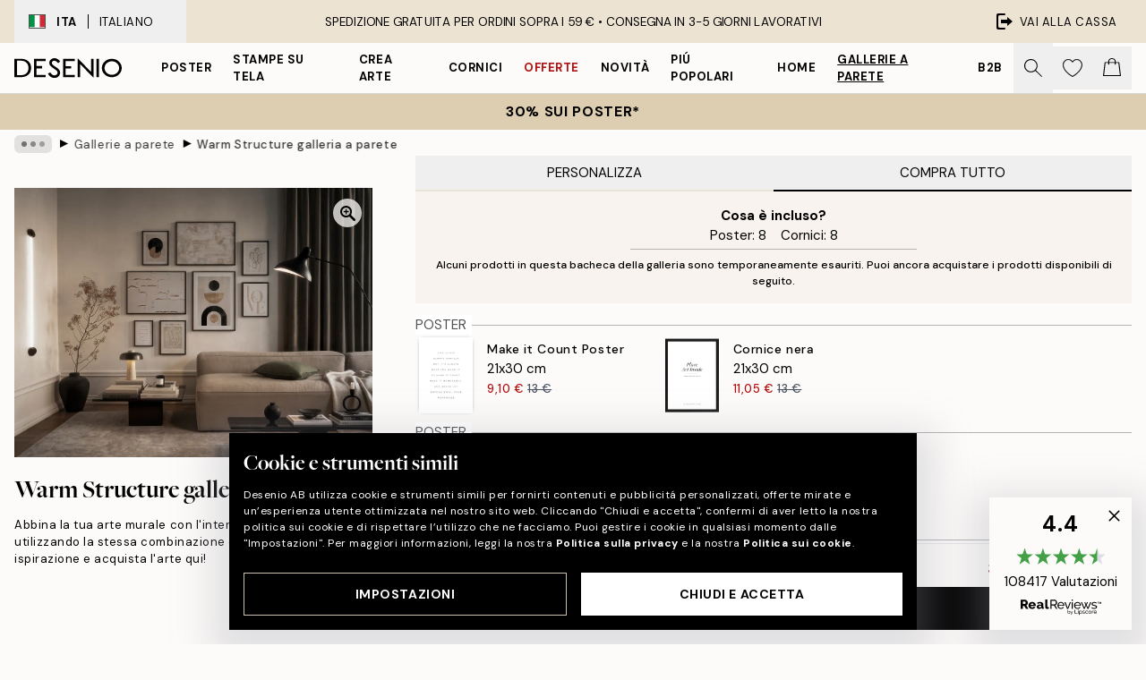

--- FILE ---
content_type: text/html; charset=utf-8
request_url: https://desenio.it/g/p/gallerie-a-parete/warm-structure-galleria-a-parete/
body_size: 57233
content:
<!DOCTYPE html><html dir="ltr" lang="it"><head><title>Galleria a Parete Warm Structure | Poster Moderni | Desenio IT</title><meta name="description" content="Acquista poster e stampe alla moda online su Desenio! Abbiamo una vasta gamma adatta alla maggior parte delle casa e degli stili di arredamento."/><meta charSet="utf-8"/><meta name="viewport" content="initial-scale=1.0, width=device-width"/><link rel="canonical" href="https://desenio.it/g/p/gallerie-a-parete/warm-structure-galleria-a-parete/"/><link rel="alternate" hrefLang="en-gb" href="https://desenio.co.uk/g/p/gallery-walls/warm-structure-gallery-wall/"/><link rel="alternate" hrefLang="da-dk" href="https://desenio.dk/g/p/billedvaeg/warm-structure-billedvaeg/"/><link rel="alternate" hrefLang="de-de" href="https://desenio.de/g/p/bilderwande/warm-structure-bilderwand/"/><link rel="alternate" hrefLang="de-at" href="https://desenio.at/g/p/bilderwande/warm-structure-bilderwand/"/><link rel="alternate" hrefLang="sv-se" href="https://desenio.se/g/p/tavelvaggar/warm-structure-tavelvagg/"/><link rel="alternate" hrefLang="it-it" href="https://desenio.it/g/p/gallerie-a-parete/warm-structure-galleria-a-parete/"/><link rel="alternate" hrefLang="fi-fi" href="https://desenio.fi/g/p/tauluseinat/warm-structure-tauluseina/"/><link rel="alternate" hrefLang="fr-fr" href="https://desenio.fr/g/p/decoration-murale/warm-structure-decoration-murale/"/><link rel="alternate" hrefLang="nl-nl" href="https://desenio.nl/g/p/fotowanden/warm-structure-fotowand/"/><link rel="alternate" hrefLang="no-no" href="https://desenio.no/g/p/bildevegger/warm-structure-bildevegg/"/><link rel="alternate" hrefLang="en-ie" href="https://desenio.ie/g/p/gallery-walls/warm-structure-gallery-wall/"/><link rel="alternate" hrefLang="pl-pl" href="https://desenio.pl/g/p/galeria-obrazow/warm-structure-galeria-obrazow/"/><link rel="alternate" hrefLang="en-hu" href="https://desenio.eu/g/p/gallery-walls/warm-structure-gallery-wall/"/><link rel="alternate" hrefLang="es-es" href="https://desenio.es/g/p/galerias-de-pared/warm-structure-galeria-de-pared/"/><link rel="alternate" hrefLang="en-us" href="https://desenio.com/g/p/gallery-walls/warm-structure-gallery-wall/"/><link rel="alternate" hrefLang="en-ca" href="https://desenio.ca/g/p/gallery-walls/warm-structure-gallery-wall/"/><link rel="alternate" hrefLang="en-jp" href="https://desenio.jp/g/p/gallery-walls/warm-structure-gallery-wall/"/><link rel="alternate" hrefLang="ko-kr" href="https://desenio.kr/g/p/gallery-walls/warm-structure-gallery-wall/"/><link rel="alternate" hrefLang="en-au" href="https://desenio.com.au/g/p/gallery-walls/warm-structure-gallery-wall/"/><link rel="alternate" hrefLang="cs-cz" href="https://desenio.cz/g/p/nastenne-galerie/warm-structure-nastenna-galerie/"/><link rel="alternate" hrefLang="el-gr" href="https://desenio.gr/g/p/gallery-wall/warm-structure-gallery-wall/"/><link rel="alternate" hrefLang="pt-pt" href="https://desenio.pt/g/p/paredes-de-quadros/warm-structure-parede-de-quadros/"/><link rel="alternate" hrefLang="sk-sk" href="https://desenio.sk/g/p/zostavy-obrazov/warm-structure-zostava-obrazov/"/><link rel="alternate" hrefLang="de-ch" href="https://desenio.ch/de-ch/g/p/bilderwande/warm-structure-bilderwand/"/><link rel="alternate" hrefLang="fr-ch" href="https://desenio.ch/fr-ch/g/p/decoration-murale/warm-structure-decoration-murale/"/><link rel="alternate" hrefLang="it-ch" href="https://desenio.ch/it-ch/g/p/gallerie-a-parete/warm-structure-galleria-a-parete/"/><link rel="alternate" hrefLang="de-be" href="https://desenio.be/de-be/g/p/bilderwande/warm-structure-bilderwand/"/><link rel="alternate" hrefLang="nl-be" href="https://desenio.be/nl-be/g/p/fotowanden/warm-structure-fotowand/"/><link rel="alternate" hrefLang="fr-be" href="https://desenio.be/fr-be/g/p/decoration-murale/warm-structure-decoration-murale/"/><link rel="alternate" hrefLang="es-us" href="https://desenio.com/es-us/g/p/galerias-de-pared/warm-structure-galeria-de-pared/"/><link rel="alternate" hrefLang="fr-ca" href="https://desenio.ca/fr-ca/g/p/decoration-murale/warm-structure-decoration-murale/"/><link rel="alternate" hrefLang="x-default" href="https://desenio.com/g/p/gallery-walls/warm-structure-gallery-wall/"/><meta property="og:description" content="Acquista poster e stampe alla moda online su Desenio! Abbiamo una vasta gamma adatta alla maggior parte delle casa e degli stili di arredamento."/><meta property="og:url" content="https://desenio.it/g/p/gallerie-a-parete/warm-structure-galleria-a-parete/"/><meta property="og:site_name" content="Desenio"/><link rel="preload" href="/_next/static/media/logo.9c4c515a.svg" as="image" fetchpriority="high"/><link rel="preload" href="/_next/static/media/search.6ab51709.svg" as="image" fetchpriority="high"/><link rel="preload" href="/_next/static/media/heart-outline.390ce03b.svg" as="image" fetchpriority="high"/><link rel="preload" href="/_next/static/media/bag-outline.2ac31710.svg" as="image" fetchpriority="high"/><link rel="preload" as="image" imageSrcSet="https://media.desenio.com/site_images/67f867cc33c1f8dcbaaec75d_1729388664_INSP10923_main_image_DS.jpg?auto=compress%2Cformat&amp;fit=max&amp;w=640 640w, https://media.desenio.com/site_images/67f867cc33c1f8dcbaaec75d_1729388664_INSP10923_main_image_DS.jpg?auto=compress%2Cformat&amp;fit=max&amp;w=750 750w, https://media.desenio.com/site_images/67f867cc33c1f8dcbaaec75d_1729388664_INSP10923_main_image_DS.jpg?auto=compress%2Cformat&amp;fit=max&amp;w=828 828w, https://media.desenio.com/site_images/67f867cc33c1f8dcbaaec75d_1729388664_INSP10923_main_image_DS.jpg?auto=compress%2Cformat&amp;fit=max&amp;w=1080 1080w, https://media.desenio.com/site_images/67f867cc33c1f8dcbaaec75d_1729388664_INSP10923_main_image_DS.jpg?auto=compress%2Cformat&amp;fit=max&amp;w=1200 1200w, https://media.desenio.com/site_images/67f867cc33c1f8dcbaaec75d_1729388664_INSP10923_main_image_DS.jpg?auto=compress%2Cformat&amp;fit=max&amp;w=1920 1920w, https://media.desenio.com/site_images/67f867cc33c1f8dcbaaec75d_1729388664_INSP10923_main_image_DS.jpg?auto=compress%2Cformat&amp;fit=max&amp;w=2048 2048w, https://media.desenio.com/site_images/67f867cc33c1f8dcbaaec75d_1729388664_INSP10923_main_image_DS.jpg?auto=compress%2Cformat&amp;fit=max&amp;w=3840 3840w" imageSizes="80vw" fetchpriority="high"/><meta name="next-head-count" content="45"/><link rel="shortcut icon" href="/favicon.ico" type="image/x-icon"/><link rel="mask-icon" href="/mask-icon.svg" color="black"/><link rel="apple-touch-icon" href="/touch-icon.png"/><meta name="theme-color" content="#eee" media="(prefers-color-scheme: light)"/><meta name="theme-color" content="#000" media="(prefers-color-scheme: dark)"/><meta name="theme-color" content="#eee"/><meta name="google-site-verification" content="XKVoVuxma58_ZU-K9lhcEwrjOj_y7A6Ji1cTvrR8hd4"/><meta name="google" content="notranslate"/><link rel="preload" href="/_next/static/css/9ec34bc7e08a957b.css" as="style" crossorigin="anonymous"/><link rel="stylesheet" href="/_next/static/css/9ec34bc7e08a957b.css" crossorigin="anonymous" data-n-g=""/><link rel="preload" href="/_next/static/css/833f48369b64c52b.css" as="style" crossorigin="anonymous"/><link rel="stylesheet" href="/_next/static/css/833f48369b64c52b.css" crossorigin="anonymous" data-n-p=""/><noscript data-n-css=""></noscript><script defer="" crossorigin="anonymous" nomodule="" src="/_next/static/chunks/polyfills-42372ed130431b0a.js"></script><script defer="" src="/_next/static/chunks/5667.db4e32b3c25d2bd5.js" crossorigin="anonymous"></script><script defer="" src="/_next/static/chunks/5921.cc6a7db4bb618eec.js" crossorigin="anonymous"></script><script defer="" src="/_next/static/chunks/3444.baac915d921c3c13.js" crossorigin="anonymous"></script><script defer="" src="/_next/static/chunks/1899.e1602995c416c67a.js" crossorigin="anonymous"></script><script src="/_next/static/chunks/webpack-12e54f80eb13b780.js" defer="" crossorigin="anonymous"></script><script src="/_next/static/chunks/framework-2e93983b0e889e06.js" defer="" crossorigin="anonymous"></script><script src="/_next/static/chunks/main-b0a0f65d9ac069d8.js" defer="" crossorigin="anonymous"></script><script src="/_next/static/chunks/pages/_app-397ef6b246c3e802.js" defer="" crossorigin="anonymous"></script><script src="/_next/static/chunks/6577-29b08a669c31dea3.js" defer="" crossorigin="anonymous"></script><script src="/_next/static/chunks/9111-627649a45d346422.js" defer="" crossorigin="anonymous"></script><script src="/_next/static/chunks/2120-aafe4bba91c54a60.js" defer="" crossorigin="anonymous"></script><script src="/_next/static/chunks/9107-437f58df14505d67.js" defer="" crossorigin="anonymous"></script><script src="/_next/static/chunks/pages/g/p/%5B...slug%5D-e8280bc807d5a579.js" defer="" crossorigin="anonymous"></script><script src="/_next/static/9ztKHMD_w7cJtyqK3ju6e/_buildManifest.js" defer="" crossorigin="anonymous"></script><script src="/_next/static/9ztKHMD_w7cJtyqK3ju6e/_ssgManifest.js" defer="" crossorigin="anonymous"></script></head><body class="notranslate"><noscript><iframe title="Google Tag Manager" src="https://www.googletagmanager.com/ns.html?id=GTM-PMNSHMZ" height="0" width="0" style="display:none;visibility:hidden"></iframe></noscript><div id="__loading-indicator"></div><div id="__next"><script>history.scrollRestoration = "manual"</script><div id="app" data-project="DS" class="__variable_6e5d6a __variable_0d9ce4 font-body flex min-h-full flex-col"><a href="#main" class="visually-hidden">Skip to main content.</a><aside id="status" class="relative z-40 h-8 bg-brand-cream px-4 w-content:h-12 z-40"><noscript class="flex-center absolute left-0 top-0 z-max flex h-full w-full bg-urgent text-tiny font-medium text-white w-content:text-sm">TI preghiamo di abilitare JavaScript per iniziare lo shopping!</noscript><div class="relative m-auto flex h-full max-w-header items-center justify-between"><button class="hidden h-full w-48 items-center py-1 w-content:flex"><div class="relative flex h-full items-center px-4 text-xs uppercase hover:bg-brand-ivory-900 hover:bg-opacity-10 ltr:-left-4 rtl:-right-4"><div class="relative me-3 flex border border-brand-900" style="min-height:15.4px;min-width:19px"><img alt="Italy flag icon" aria-hidden="true" loading="lazy" width="640" height="480" decoding="async" data-nimg="1" class="absolute h-full w-full object-cover" style="color:transparent" src="/_next/static/media/it.e8516fc7.svg"/></div><div class="flex h-4 items-center"><span class="font-bold" title="Italy">ITA</span><div role="separator" aria-orientation="vertical" class="mx-3 bg-black h-full" style="width:1px"></div>Italiano</div></div></button><span></span><div role="region" aria-label="Announcements" class="w-full h-full flex-1 relative"><ul class="flex w-full flex-center h-full"><li aria-posinset="1" aria-setsize="1" class="transition-opacity absolute w-full overflow-hidden flex flex-center opacity-100" style="transition-duration:500ms"><p class="truncate w-content:scale-90">SPEDIZIONE GRATUITA PER ORDINI SOPRA I 59 € •    CONSEGNA IN 3-5 GIORNI LAVORATIVI</p></li></ul></div><a href="https://checkout.desenio.it/checkout/" class="hidden h-full w-48 justify-end py-1 w-content:flex"><div class="relative flex items-center px-4 text-xs uppercase hover:bg-brand-ivory-900 hover:bg-opacity-10 ltr:-right-4 rtl:-left-4"><img alt="Checkout icon" aria-hidden="true" loading="lazy" width="18" height="18" decoding="async" data-nimg="1" class="rtl-mirror me-2" style="color:transparent" src="/_next/static/media/exit.97f80cf2.svg"/>Vai alla cassa</div></a></div></aside><header role="banner" class="sticky top-0 z-30 border-b border-brand-500/50 bg-brand-white px-2 w-content:px-4" aria-label="Main navigation"><nav class="m-auto flex h-14 max-w-header" role="navigation"><div class="flex flex-1 w-content:hidden"></div><div class="flex min-w-fit items-center justify-center w-content:me-8 w-content:justify-start"><a class="flex items-center transition-opacity duration-300 active:hover:opacity-60 active:hover:transition-none active:hover:delay-0 opacity-100 w-content:delay-600" href="https://desenio.it/"><img alt="Desenio Logo" fetchpriority="high" width="581" height="116" decoding="async" data-nimg="1" style="color:transparent;height:22.8px;width:120px" src="/_next/static/media/logo.9c4c515a.svg"/></a></div><section id="synapse-popover-group-Rr7b6" aria-label="Site Navigation" class="hide-scrollbar hidden h-full overflow-x-scroll transition-opacity w-content:flex opacity-100 w-content:delay-600"><div class="menu-test-desktop-variant static border-b border-transparent hover:border-black"><a class="popover-button flex flex-center flex-center flex h-full w-full text-nowrap flex items-center justify-center h-full px-3 text-xs font-bold uppercase font-body" id="synapse-popover-R6r7b6-button" aria-expanded="false" href="https://desenio.it/poster/">Poster</a></div><div class="menu-test-desktop-variant static border-b border-transparent hover:border-black"><a class="popover-button flex flex-center flex-center flex h-full w-full text-nowrap flex items-center justify-center h-full px-3 text-xs font-bold uppercase font-body" id="synapse-popover-Rar7b6-button" aria-expanded="false" href="https://desenio.it/stampe-su-tela/">Stampe su tela</a></div><div class="menu-test-desktop-variant static border-b border-transparent hover:border-black"><a class="popover-button flex flex-center flex-center flex h-full w-full text-nowrap flex items-center justify-center h-full px-3 text-xs font-bold uppercase font-body" id="synapse-popover-Rer7b6-button" aria-expanded="false" href="https://desenio.it/poster/crea-arte/">Crea Arte</a></div><div class="menu-test-desktop-variant static border-b border-transparent hover:border-black"><a class="popover-button flex flex-center flex-center flex h-full w-full text-nowrap flex items-center justify-center h-full px-3 text-xs font-bold uppercase font-body" id="synapse-popover-Rir7b6-button" aria-expanded="false" href="https://desenio.it/cornici/">Cornici</a></div><div class="menu-test-desktop-variant static border-b border-transparent hover:border-black"><a class="popover-button flex flex-center flex-center flex h-full w-full text-nowrap flex items-center justify-center h-full px-3 text-xs font-bold uppercase font-body text-urgent" id="synapse-popover-Rmr7b6-button" aria-expanded="false" href="https://desenio.it/offerta/">Offerte</a></div><div class="menu-test-desktop-variant static border-b border-transparent hover:border-black"><a class="popover-button flex flex-center flex-center flex h-full w-full text-nowrap flex items-center justify-center h-full px-3 text-xs font-bold uppercase font-body" id="synapse-popover-Rqr7b6-button" aria-expanded="false" href="https://desenio.it/novita/">Novità</a></div><div class="menu-test-desktop-variant static border-b border-transparent hover:border-black"><a class="popover-button flex flex-center flex-center flex h-full w-full text-nowrap flex items-center justify-center h-full px-3 text-xs font-bold uppercase font-body" id="synapse-popover-Rur7b6-button" aria-expanded="false" href="https://desenio.it/poster/piu-popolari-poster/">Piú popolari</a></div><div class="menu-test-desktop-variant static border-b border-transparent hover:border-black"><a class="popover-button flex flex-center flex-center flex h-full w-full text-nowrap flex items-center justify-center h-full px-3 text-xs font-bold uppercase font-body" id="synapse-popover-R12r7b6-button" aria-expanded="false" href="https://desenio.it/home/">Home</a></div><div class="menu-test-desktop-variant static border-b border-transparent hover:border-black"><a class="popover-button flex flex-center flex-center flex h-full w-full text-nowrap flex items-center justify-center h-full px-3 text-xs font-bold uppercase font-body underline" id="synapse-popover-R16r7b6-button" aria-expanded="false" href="https://desenio.it/gallerie-a-parete/">Gallerie a parete</a></div><div class="menu-test-desktop-variant static border-b border-transparent hover:border-black"><a class="popover-button flex flex-center flex-center flex h-full w-full text-nowrap flex items-center justify-center h-full px-3 text-xs font-bold uppercase font-body" id="synapse-popover-R1ar7b6-button" aria-expanded="false" href="https://desenio.it/desenio-b2b/">B2B</a></div></section><div class="flex flex-1"><div class="ms-auto flex items-center transition-opacity duration-300 opacity-100 delay-600"><div class="relative flex h-full items-center"><button class="group hidden h-full w-11 items-center justify-center transition-opacity duration-300 w-content:flex opacity-100 w-content:delay-600" aria-label="Ricerca"><img alt="Search icon" aria-hidden="true" fetchpriority="high" width="20" height="20" decoding="async" data-nimg="1" class="duration-150 xl:group-hover:opacity-75" style="color:transparent" src="/_next/static/media/search.6ab51709.svg"/></button><div class="relative flex h-full items-center" id="synapse-icons-end-R1b7b6-shopping-menu-wrapper"><button class="flex items-center justify-center relative w-11 h-12 animate" tabindex="0" aria-expanded="false" aria-controls="shopping-menu-container__wishlist" aria-label="Show products in Wishlist"><img alt="Icon ends icon" aria-hidden="true" fetchpriority="high" width="144" height="132" decoding="async" data-nimg="1" style="color:transparent;width:22px;height:20px" src="/_next/static/media/heart-outline.390ce03b.svg"/></button><button class="flex items-center justify-center relative w-11 h-12" tabindex="0" aria-expanded="false" aria-controls="shopping-menu-container__cart" aria-label="Show products in Cart"><img alt="Empty cart icon" aria-hidden="true" fetchpriority="high" width="121" height="140" decoding="async" data-nimg="1" style="color:transparent;width:20px;height:20px;position:relative;top:-1px" src="/_next/static/media/bag-outline.2ac31710.svg"/></button></div></div></div></div></nav></header><button class="w-full"><aside aria-labelledby="synapse-promotional-banner-Rc7b6-title" class="flex flex-col flex-center py-2 px-4 z-20 text-center group" style="background:#ddceb1;color:#000"><div class="max-w-header relative w-full"><div class="flex flex-col px-8"><span id="synapse-promotional-banner-Rc7b6-title" class="uppercase font-bold text-md">30% sui poster*</span></div></div></aside></button><span></span><main id="main" class="flex-1"><nav id="breadcrumbs" class="flex items-center w-full overflow-x-auto hide-scrollbar mask-x-scroll mx-auto hidden mt-1 md:flex px-4" aria-label="Breadcrumb" data-ph="breadcrumbs" style="max-width:1300px"><div class="sticky start-0 z-10 flex items-center transition-opacity duration-150 shrink-0 opacity-100 delay-150"><div role="presentation" class="flex flex-center h-5 px-2 bg-black/10 rounded-md me-2"><div class="rounded-full bg-black me-1 last:me-0" style="height:6px;width:6px;opacity:calc(0.5 - 0 * 0.1)"></div><div class="rounded-full bg-black me-1 last:me-0" style="height:6px;width:6px;opacity:calc(0.5 - 1 * 0.1)"></div><div class="rounded-full bg-black me-1 last:me-0" style="height:6px;width:6px;opacity:calc(0.5 - 2 * 0.1)"></div></div><div role="separator" aria-orientation="vertical" class="relative font-bold -top-px text-md start-px rtl-mirror">▸</div></div><ol class="flex flex-nowrap ps-1 ms-2" style="transform:translate3d(0px, 0px, 0px)"><li class="flex flex-nowrap mx-1 transition-opacity group duration-300 ltr:first:-ml-3 rtl:first:-mr-3 opacity-0 pointer-events-none"><a class="flex items-center me-2 group-last:me-0 whitespace-nowrap hover:underline truncate text-black/80 text-xs" tabindex="0" style="max-width:15rem" href="https://desenio.it/">Desenio</a><div role="separator" aria-orientation="vertical" class="relative font-bold -top-px text-md start-px rtl-mirror">▸</div></li><li class="flex flex-nowrap mx-1 transition-opacity group duration-300 ltr:first:-ml-3 rtl:first:-mr-3 opacity-100"><a class="flex items-center me-2 group-last:me-0 whitespace-nowrap hover:underline truncate text-black/80 text-xs" tabindex="0" style="max-width:15rem" href="https://desenio.it/g/gallerie-a-parete/">Gallerie a parete</a><div role="separator" aria-orientation="vertical" class="relative font-bold -top-px text-md start-px rtl-mirror">▸</div></li><li class="flex flex-nowrap mx-1 transition-opacity group duration-300 ltr:first:-ml-3 rtl:first:-mr-3 opacity-100"><a class="flex items-center me-2 group-last:me-0 whitespace-nowrap hover:underline truncate font-medium pe-3 text-black/80 text-xs" aria-current="page" tabindex="0" style="max-width:15rem" href="https://desenio.it/g/p/gallerie-a-parete/warm-structure-galleria-a-parete/">Warm Structure galleria a parete</a></li></ol></nav><div class="relative z-0"><div class="sticky md:hidden" style="top:0px;z-index:-1"><div class="relative overflow-hidden" style="padding-bottom:75.3%"><img alt="Galleria a parete di opere astratte in tonalità neutre, con forme geometriche, texture e una scritta LOVE in una stanza." fetchpriority="high" decoding="async" data-nimg="fill" class="object-cover" style="position:absolute;height:100%;width:100%;left:0;top:0;right:0;bottom:0;color:transparent;max-width:100%;background-size:cover;background-position:50% 50%;background-repeat:no-repeat;background-image:url(&quot;data:image/svg+xml;charset=utf-8,%3Csvg xmlns=&#x27;http://www.w3.org/2000/svg&#x27; %3E%3Cfilter id=&#x27;b&#x27; color-interpolation-filters=&#x27;sRGB&#x27;%3E%3CfeGaussianBlur stdDeviation=&#x27;20&#x27;/%3E%3CfeColorMatrix values=&#x27;1 0 0 0 0 0 1 0 0 0 0 0 1 0 0 0 0 0 100 -1&#x27; result=&#x27;s&#x27;/%3E%3CfeFlood x=&#x27;0&#x27; y=&#x27;0&#x27; width=&#x27;100%25&#x27; height=&#x27;100%25&#x27;/%3E%3CfeComposite operator=&#x27;out&#x27; in=&#x27;s&#x27;/%3E%3CfeComposite in2=&#x27;SourceGraphic&#x27;/%3E%3CfeGaussianBlur stdDeviation=&#x27;20&#x27;/%3E%3C/filter%3E%3Cimage width=&#x27;100%25&#x27; height=&#x27;100%25&#x27; x=&#x27;0&#x27; y=&#x27;0&#x27; preserveAspectRatio=&#x27;none&#x27; style=&#x27;filter: url(%23b);&#x27; href=&#x27;[data-uri]&#x27;/%3E%3C/svg%3E&quot;)" sizes="80vw" srcSet="https://media.desenio.com/site_images/67f867cc33c1f8dcbaaec75d_1729388664_INSP10923_main_image_DS.jpg?auto=compress%2Cformat&amp;fit=max&amp;w=640 640w, https://media.desenio.com/site_images/67f867cc33c1f8dcbaaec75d_1729388664_INSP10923_main_image_DS.jpg?auto=compress%2Cformat&amp;fit=max&amp;w=750 750w, https://media.desenio.com/site_images/67f867cc33c1f8dcbaaec75d_1729388664_INSP10923_main_image_DS.jpg?auto=compress%2Cformat&amp;fit=max&amp;w=828 828w, https://media.desenio.com/site_images/67f867cc33c1f8dcbaaec75d_1729388664_INSP10923_main_image_DS.jpg?auto=compress%2Cformat&amp;fit=max&amp;w=1080 1080w, https://media.desenio.com/site_images/67f867cc33c1f8dcbaaec75d_1729388664_INSP10923_main_image_DS.jpg?auto=compress%2Cformat&amp;fit=max&amp;w=1200 1200w, https://media.desenio.com/site_images/67f867cc33c1f8dcbaaec75d_1729388664_INSP10923_main_image_DS.jpg?auto=compress%2Cformat&amp;fit=max&amp;w=1920 1920w, https://media.desenio.com/site_images/67f867cc33c1f8dcbaaec75d_1729388664_INSP10923_main_image_DS.jpg?auto=compress%2Cformat&amp;fit=max&amp;w=2048 2048w, https://media.desenio.com/site_images/67f867cc33c1f8dcbaaec75d_1729388664_INSP10923_main_image_DS.jpg?auto=compress%2Cformat&amp;fit=max&amp;w=3840 3840w" src="https://media.desenio.com/site_images/67f867cc33c1f8dcbaaec75d_1729388664_INSP10923_main_image_DS.jpg?auto=compress%2Cformat&amp;fit=max&amp;w=3840"/></div></div><div class="relative translate-y-0 pointer-events-none transform-gpu bg-brand-white" style="height:1px;margin-bottom:0"></div></div><div class="mx-auto mb-8 flex flex-col items-start md:mb-24 md:flex-row md:px-4" style="max-width:1300px"><section class="z-10 w-full flex-1 translate-y-0 bg-brand-white md:ms-8 md:min-w-[500px] md:bg-transparent lg:ms-12" aria-labelledby="synapse-product-R19b6-title" aria-describedby="synapse-product-R19b6-description"><span></span><section id="synapse-tabs-R19p9b6" aria-label="Purchasing mode" class="flex flex-col"><div style="top:0" class="flex justify-between items-center sticky z-20 flex flex-1 bg-brand-white" role="tablist"><button role="tab" id="synapse-tabs-R19p9b6-customize-tab" tabindex="-1" aria-selected="false" data-identifier="customize" aria-controls="synapse-tabs-R19p9b6-customize-panel" class="flex-1 truncate py-2 border-b-2 border-brand-ivory-500 uppercase text-black disabled:text-black/50">Personalizza</button><button role="tab" id="synapse-tabs-R19p9b6-buyAll-tab" tabindex="0" aria-selected="true" data-identifier="buyAll" aria-controls="synapse-tabs-R19p9b6-buyAll-panel" class="flex-1 truncate cursor-default !border-black py-2 border-b-2 border-brand-ivory-500 uppercase text-black disabled:text-black/50">Compra Tutto</button></div><div style="min-height:300px" id="synapse-tabs-R19p9b6-buyAll-panel" aria-labelledby="synapse-tabs-R19p9b6-buyAll-tab" class="relative relative"><header class="bg-brand-ivory-300/75 p-4 flex flex-col justify-start xs:justify-center xs:items-center"><strong>Cosa è incluso?</strong><ul class="flex flex-col xs:flex-row flex-wrap justify-center"><li class="xs:me-4 xs:last:me-0">Poster:<!-- --> <!-- -->8</li><li class="xs:me-4 xs:last:me-0">Cornici:<!-- --> <!-- -->8</li></ul></header><section class="mb-8 mt-6 flex flex-col px-4 md:px-0" id="synapse-product-list-R1b9p9b6" aria-label="All curated products in Gallery Wall"><div class="relative mt-6 grid grid-cols-1 gap-2 border-brand-500 pt-4 first:mt-0 sm:grid-cols-2 md:px-1 xl:grid-cols-3 border-t" id="synapse-photoswipe-R7b9p9b6"><span class="absolute -top-3 bg-white pe-1.5 uppercase text-brand-900">Poster</span><article style="grid-row:1 / 2" id="synapse-gw-product-card-Ra7b9p9b6-poster" aria-labelledby="synapse-gw-product-card-Ra7b9p9b6-poster-title" aria-describedby="synapse-gw-product-card-Ra7b9p9b6-poster-price" class="w-full flex items-start justify-start"><section class="me-2 flex min-w-0 flex-1 last:me-0"><a class="block shrink-0 grow-0" style="width:60px" href="https://media.desenio.com/site_images/68599865a9ff5c24497a5087_618667044_11648-4.jpg" data-pswp-width="2000" data-pswp-height="2857" rel="noreferrer" target="_blank" data-photoswipe-item="true"><div class="group relative h-0 w-full" style="padding-bottom:132%"><div class="absolute w-full transition-opacity transform-center"><img alt="Poster minimalista bianco e nero con citazione motivazionale MAKE IT COUNT. Stampa tipografica ispirazionale." loading="lazy" width="154" height="219.989" decoding="async" data-nimg="1" class="h-full w-full shadow-product" style="color:transparent;max-width:100%;background-size:cover;background-position:50% 50%;background-repeat:no-repeat;background-image:url(&quot;data:image/svg+xml;charset=utf-8,%3Csvg xmlns=&#x27;http://www.w3.org/2000/svg&#x27; viewBox=&#x27;0 0 154 219.989&#x27;%3E%3Cfilter id=&#x27;b&#x27; color-interpolation-filters=&#x27;sRGB&#x27;%3E%3CfeGaussianBlur stdDeviation=&#x27;20&#x27;/%3E%3CfeColorMatrix values=&#x27;1 0 0 0 0 0 1 0 0 0 0 0 1 0 0 0 0 0 100 -1&#x27; result=&#x27;s&#x27;/%3E%3CfeFlood x=&#x27;0&#x27; y=&#x27;0&#x27; width=&#x27;100%25&#x27; height=&#x27;100%25&#x27;/%3E%3CfeComposite operator=&#x27;out&#x27; in=&#x27;s&#x27;/%3E%3CfeComposite in2=&#x27;SourceGraphic&#x27;/%3E%3CfeGaussianBlur stdDeviation=&#x27;20&#x27;/%3E%3C/filter%3E%3Cimage width=&#x27;100%25&#x27; height=&#x27;100%25&#x27; x=&#x27;0&#x27; y=&#x27;0&#x27; preserveAspectRatio=&#x27;none&#x27; style=&#x27;filter: url(%23b);&#x27; href=&#x27;[data-uri]&#x27;/%3E%3C/svg%3E&quot;)" sizes="25vw" srcSet="https://media.desenio.com/site_images/68599865a9ff5c24497a5087_618667044_11648-4.jpg?auto=compress%2Cformat&amp;fit=max&amp;w=256 256w, https://media.desenio.com/site_images/68599865a9ff5c24497a5087_618667044_11648-4.jpg?auto=compress%2Cformat&amp;fit=max&amp;w=384 384w, https://media.desenio.com/site_images/68599865a9ff5c24497a5087_618667044_11648-4.jpg?auto=compress%2Cformat&amp;fit=max&amp;w=640 640w, https://media.desenio.com/site_images/68599865a9ff5c24497a5087_618667044_11648-4.jpg?auto=compress%2Cformat&amp;fit=max&amp;w=750 750w, https://media.desenio.com/site_images/68599865a9ff5c24497a5087_618667044_11648-4.jpg?auto=compress%2Cformat&amp;fit=max&amp;w=828 828w, https://media.desenio.com/site_images/68599865a9ff5c24497a5087_618667044_11648-4.jpg?auto=compress%2Cformat&amp;fit=max&amp;w=1080 1080w, https://media.desenio.com/site_images/68599865a9ff5c24497a5087_618667044_11648-4.jpg?auto=compress%2Cformat&amp;fit=max&amp;w=1200 1200w, https://media.desenio.com/site_images/68599865a9ff5c24497a5087_618667044_11648-4.jpg?auto=compress%2Cformat&amp;fit=max&amp;w=1920 1920w, https://media.desenio.com/site_images/68599865a9ff5c24497a5087_618667044_11648-4.jpg?auto=compress%2Cformat&amp;fit=max&amp;w=2048 2048w, https://media.desenio.com/site_images/68599865a9ff5c24497a5087_618667044_11648-4.jpg?auto=compress%2Cformat&amp;fit=max&amp;w=3840 3840w" src="https://media.desenio.com/site_images/68599865a9ff5c24497a5087_618667044_11648-4.jpg?auto=compress%2Cformat&amp;fit=max&amp;w=3840"/></div></div></a><div class="relative ms-4 flex min-w-0 flex-1 flex-col"><div><a class="truncate font-medium text-sm hover:underline" href="https://desenio.it/p/poster/testi-e-citazioni/make-it-count-poster/"><p id="synapse-gw-product-card-Ra7b9p9b6-poster-title" class="truncate font-medium text-sm hover:underline">Make it Count Poster</p></a><span class="block truncate">21x30 cm</span><div><span class="font-medium text-xs whitespace-nowrap" id="synapse-gw-product-card-Ra7b9p9b6-poster-price"><ins class="text-urgent" aria-label="Sale price: 9,10 €">9,10 €</ins><del class="text-gray-600 ms-1" aria-label="Original price: 13 €">13 €</del></span></div></div></div></section></article><article id="synapse-gw-product-card-Ra7b9p9b6" aria-labelledby="synapse-gw-product-card-Ra7b9p9b6-title" aria-describedby="synapse-gw-product-card-Ra7b9p9b6-price" class="w-full flex items-start justify-start sm:ps-2"><section class="me-2 flex min-w-0 flex-1 last:me-0"><a class="block shrink-0 grow-0" style="width:60px" href="https://media.desenio.com/site_images/67f802aadce54ccd7f76882f_1723555995_AASP50101_main_image_DS.jpg" data-pswp-width="1000" data-pswp-height="1379" rel="noreferrer" target="_blank" data-photoswipe-item="true"><div class="group relative h-0 w-full" style="padding-bottom:132%"><div class="absolute w-full transition-opacity transform-center"><img alt="Cornice nera in legno massello, ideale per stampe e foto, con vetro acrilico trasparente." loading="lazy" width="154" height="212.366" decoding="async" data-nimg="1" class="h-full w-full" style="color:transparent;max-width:100%;background-size:cover;background-position:50% 50%;background-repeat:no-repeat;background-image:url(&quot;data:image/svg+xml;charset=utf-8,%3Csvg xmlns=&#x27;http://www.w3.org/2000/svg&#x27; viewBox=&#x27;0 0 154 212.366&#x27;%3E%3Cfilter id=&#x27;b&#x27; color-interpolation-filters=&#x27;sRGB&#x27;%3E%3CfeGaussianBlur stdDeviation=&#x27;20&#x27;/%3E%3CfeColorMatrix values=&#x27;1 0 0 0 0 0 1 0 0 0 0 0 1 0 0 0 0 0 100 -1&#x27; result=&#x27;s&#x27;/%3E%3CfeFlood x=&#x27;0&#x27; y=&#x27;0&#x27; width=&#x27;100%25&#x27; height=&#x27;100%25&#x27;/%3E%3CfeComposite operator=&#x27;out&#x27; in=&#x27;s&#x27;/%3E%3CfeComposite in2=&#x27;SourceGraphic&#x27;/%3E%3CfeGaussianBlur stdDeviation=&#x27;20&#x27;/%3E%3C/filter%3E%3Cimage width=&#x27;100%25&#x27; height=&#x27;100%25&#x27; x=&#x27;0&#x27; y=&#x27;0&#x27; preserveAspectRatio=&#x27;none&#x27; style=&#x27;filter: url(%23b);&#x27; href=&#x27;[data-uri]&#x27;/%3E%3C/svg%3E&quot;)" sizes="25vw" srcSet="https://media.desenio.com/site_images/67f802aadce54ccd7f76882f_1723555995_AASP50101_main_image_DS.jpg?auto=compress%2Cformat&amp;fit=max&amp;w=256 256w, https://media.desenio.com/site_images/67f802aadce54ccd7f76882f_1723555995_AASP50101_main_image_DS.jpg?auto=compress%2Cformat&amp;fit=max&amp;w=384 384w, https://media.desenio.com/site_images/67f802aadce54ccd7f76882f_1723555995_AASP50101_main_image_DS.jpg?auto=compress%2Cformat&amp;fit=max&amp;w=640 640w, https://media.desenio.com/site_images/67f802aadce54ccd7f76882f_1723555995_AASP50101_main_image_DS.jpg?auto=compress%2Cformat&amp;fit=max&amp;w=750 750w, https://media.desenio.com/site_images/67f802aadce54ccd7f76882f_1723555995_AASP50101_main_image_DS.jpg?auto=compress%2Cformat&amp;fit=max&amp;w=828 828w, https://media.desenio.com/site_images/67f802aadce54ccd7f76882f_1723555995_AASP50101_main_image_DS.jpg?auto=compress%2Cformat&amp;fit=max&amp;w=1080 1080w, https://media.desenio.com/site_images/67f802aadce54ccd7f76882f_1723555995_AASP50101_main_image_DS.jpg?auto=compress%2Cformat&amp;fit=max&amp;w=1200 1200w, https://media.desenio.com/site_images/67f802aadce54ccd7f76882f_1723555995_AASP50101_main_image_DS.jpg?auto=compress%2Cformat&amp;fit=max&amp;w=1920 1920w, https://media.desenio.com/site_images/67f802aadce54ccd7f76882f_1723555995_AASP50101_main_image_DS.jpg?auto=compress%2Cformat&amp;fit=max&amp;w=2048 2048w, https://media.desenio.com/site_images/67f802aadce54ccd7f76882f_1723555995_AASP50101_main_image_DS.jpg?auto=compress%2Cformat&amp;fit=max&amp;w=3840 3840w" src="https://media.desenio.com/site_images/67f802aadce54ccd7f76882f_1723555995_AASP50101_main_image_DS.jpg?auto=compress%2Cformat&amp;fit=max&amp;w=3840"/></div></div></a><div class="relative ms-4 flex min-w-0 flex-1 flex-col"><div><p id="synapse-gw-product-card-Ra7b9p9b6-frame-title" class="truncate font-medium text-sm">Cornice nera</p><span class="block truncate">21x30 cm</span><span class="font-medium text-xs whitespace-nowrap" id="synapse-gw-product-card-Ra7b9p9b6-frame-price"><ins class="text-urgent" aria-label="Sale price: 11,05 €">11,05 €</ins><del class="text-gray-600 ms-1" aria-label="Original price: 13 €">13 €</del></span></div></div></section></article></div><div class="relative mt-6 grid grid-cols-1 gap-2 border-brand-500 pt-4 first:mt-0 sm:grid-cols-2 md:px-1 xl:grid-cols-3 border-t" id="synapse-photoswipe-Rbb9p9b6"><span class="absolute -top-3 bg-white pe-1.5 uppercase text-brand-900">Poster</span><article style="grid-row:1 / 2" id="synapse-gw-product-card-Rabb9p9b6-poster" aria-labelledby="synapse-gw-product-card-Rabb9p9b6-poster-title" aria-describedby="synapse-gw-product-card-Rabb9p9b6-poster-price" class="w-full flex items-start justify-start"><section class="me-2 flex min-w-0 flex-1 last:me-0"><a class="block shrink-0 grow-0" style="width:60px" href="https://media.desenio.com/site_images/685b20bb6e3c86983833228a_421417572_14386-5.jpg" data-pswp-width="2000" data-pswp-height="2667" rel="noreferrer" target="_blank" data-photoswipe-item="true"><div class="group relative h-0 w-full" style="padding-bottom:132%"><div class="absolute w-full transition-opacity transform-center"><img alt="Poster in line art con corpo astratto nero su sfondo beige e forme beige/bianche." loading="lazy" width="154" height="205.35899999999998" decoding="async" data-nimg="1" class="h-full w-full shadow-product" style="color:transparent;max-width:100%;background-size:cover;background-position:50% 50%;background-repeat:no-repeat;background-image:url(&quot;data:image/svg+xml;charset=utf-8,%3Csvg xmlns=&#x27;http://www.w3.org/2000/svg&#x27; viewBox=&#x27;0 0 154 205.35899999999998&#x27;%3E%3Cfilter id=&#x27;b&#x27; color-interpolation-filters=&#x27;sRGB&#x27;%3E%3CfeGaussianBlur stdDeviation=&#x27;20&#x27;/%3E%3CfeColorMatrix values=&#x27;1 0 0 0 0 0 1 0 0 0 0 0 1 0 0 0 0 0 100 -1&#x27; result=&#x27;s&#x27;/%3E%3CfeFlood x=&#x27;0&#x27; y=&#x27;0&#x27; width=&#x27;100%25&#x27; height=&#x27;100%25&#x27;/%3E%3CfeComposite operator=&#x27;out&#x27; in=&#x27;s&#x27;/%3E%3CfeComposite in2=&#x27;SourceGraphic&#x27;/%3E%3CfeGaussianBlur stdDeviation=&#x27;20&#x27;/%3E%3C/filter%3E%3Cimage width=&#x27;100%25&#x27; height=&#x27;100%25&#x27; x=&#x27;0&#x27; y=&#x27;0&#x27; preserveAspectRatio=&#x27;none&#x27; style=&#x27;filter: url(%23b);&#x27; href=&#x27;[data-uri]&#x27;/%3E%3C/svg%3E&quot;)" sizes="25vw" srcSet="https://media.desenio.com/site_images/685b20bb6e3c86983833228a_421417572_14386-5.jpg?auto=compress%2Cformat&amp;fit=max&amp;w=256 256w, https://media.desenio.com/site_images/685b20bb6e3c86983833228a_421417572_14386-5.jpg?auto=compress%2Cformat&amp;fit=max&amp;w=384 384w, https://media.desenio.com/site_images/685b20bb6e3c86983833228a_421417572_14386-5.jpg?auto=compress%2Cformat&amp;fit=max&amp;w=640 640w, https://media.desenio.com/site_images/685b20bb6e3c86983833228a_421417572_14386-5.jpg?auto=compress%2Cformat&amp;fit=max&amp;w=750 750w, https://media.desenio.com/site_images/685b20bb6e3c86983833228a_421417572_14386-5.jpg?auto=compress%2Cformat&amp;fit=max&amp;w=828 828w, https://media.desenio.com/site_images/685b20bb6e3c86983833228a_421417572_14386-5.jpg?auto=compress%2Cformat&amp;fit=max&amp;w=1080 1080w, https://media.desenio.com/site_images/685b20bb6e3c86983833228a_421417572_14386-5.jpg?auto=compress%2Cformat&amp;fit=max&amp;w=1200 1200w, https://media.desenio.com/site_images/685b20bb6e3c86983833228a_421417572_14386-5.jpg?auto=compress%2Cformat&amp;fit=max&amp;w=1920 1920w, https://media.desenio.com/site_images/685b20bb6e3c86983833228a_421417572_14386-5.jpg?auto=compress%2Cformat&amp;fit=max&amp;w=2048 2048w, https://media.desenio.com/site_images/685b20bb6e3c86983833228a_421417572_14386-5.jpg?auto=compress%2Cformat&amp;fit=max&amp;w=3840 3840w" src="https://media.desenio.com/site_images/685b20bb6e3c86983833228a_421417572_14386-5.jpg?auto=compress%2Cformat&amp;fit=max&amp;w=3840"/></div></div></a><div class="relative ms-4 flex min-w-0 flex-1 flex-col"><div><a class="truncate font-medium text-sm hover:underline" href="https://desenio.it/p/poster/arte-poster/line-art-2/artful-lines-no2-poster/"><p id="synapse-gw-product-card-Rabb9p9b6-poster-title" class="truncate font-medium text-sm hover:underline">Artful Lines No2 Poster</p></a><span class="block truncate">30x40 cm</span><div><span class="font-medium text-xs whitespace-nowrap" id="synapse-gw-product-card-Rabb9p9b6-poster-price"><ins class="text-urgent" aria-label="Sale price: 13,97 €">13,97 €</ins><del class="text-gray-600 ms-1" aria-label="Original price: 19,95 €">19,95 €</del></span></div></div></div></section></article><article id="synapse-gw-product-card-Rabb9p9b6" aria-labelledby="synapse-gw-product-card-Rabb9p9b6-title" aria-describedby="synapse-gw-product-card-Rabb9p9b6-price" class="w-full flex items-start justify-start sm:ps-2"><section class="me-2 flex min-w-0 flex-1 last:me-0"><a class="block shrink-0 grow-0" style="width:60px" href="https://media.desenio.com/site_images/67f802abf3c8549eeec84dff_1302309994_AASP50102_main_image_DS.jpg" data-pswp-width="1000" data-pswp-height="1330" rel="noreferrer" target="_blank" data-photoswipe-item="true"><div class="group relative h-0 w-full" style="padding-bottom:132%"><div class="absolute w-full transition-opacity transform-center"><img alt="Cornice nera minimalista in legno di pioppo, ideale per incorniciare stampe. Cornice sottile con vetro acrilico." loading="lazy" width="154" height="204.82000000000002" decoding="async" data-nimg="1" class="h-full w-full" style="color:transparent;max-width:100%;background-size:cover;background-position:50% 50%;background-repeat:no-repeat;background-image:url(&quot;data:image/svg+xml;charset=utf-8,%3Csvg xmlns=&#x27;http://www.w3.org/2000/svg&#x27; viewBox=&#x27;0 0 154 204.82000000000002&#x27;%3E%3Cfilter id=&#x27;b&#x27; color-interpolation-filters=&#x27;sRGB&#x27;%3E%3CfeGaussianBlur stdDeviation=&#x27;20&#x27;/%3E%3CfeColorMatrix values=&#x27;1 0 0 0 0 0 1 0 0 0 0 0 1 0 0 0 0 0 100 -1&#x27; result=&#x27;s&#x27;/%3E%3CfeFlood x=&#x27;0&#x27; y=&#x27;0&#x27; width=&#x27;100%25&#x27; height=&#x27;100%25&#x27;/%3E%3CfeComposite operator=&#x27;out&#x27; in=&#x27;s&#x27;/%3E%3CfeComposite in2=&#x27;SourceGraphic&#x27;/%3E%3CfeGaussianBlur stdDeviation=&#x27;20&#x27;/%3E%3C/filter%3E%3Cimage width=&#x27;100%25&#x27; height=&#x27;100%25&#x27; x=&#x27;0&#x27; y=&#x27;0&#x27; preserveAspectRatio=&#x27;none&#x27; style=&#x27;filter: url(%23b);&#x27; href=&#x27;[data-uri]&#x27;/%3E%3C/svg%3E&quot;)" sizes="25vw" srcSet="https://media.desenio.com/site_images/67f802abf3c8549eeec84dff_1302309994_AASP50102_main_image_DS.jpg?auto=compress%2Cformat&amp;fit=max&amp;w=256 256w, https://media.desenio.com/site_images/67f802abf3c8549eeec84dff_1302309994_AASP50102_main_image_DS.jpg?auto=compress%2Cformat&amp;fit=max&amp;w=384 384w, https://media.desenio.com/site_images/67f802abf3c8549eeec84dff_1302309994_AASP50102_main_image_DS.jpg?auto=compress%2Cformat&amp;fit=max&amp;w=640 640w, https://media.desenio.com/site_images/67f802abf3c8549eeec84dff_1302309994_AASP50102_main_image_DS.jpg?auto=compress%2Cformat&amp;fit=max&amp;w=750 750w, https://media.desenio.com/site_images/67f802abf3c8549eeec84dff_1302309994_AASP50102_main_image_DS.jpg?auto=compress%2Cformat&amp;fit=max&amp;w=828 828w, https://media.desenio.com/site_images/67f802abf3c8549eeec84dff_1302309994_AASP50102_main_image_DS.jpg?auto=compress%2Cformat&amp;fit=max&amp;w=1080 1080w, https://media.desenio.com/site_images/67f802abf3c8549eeec84dff_1302309994_AASP50102_main_image_DS.jpg?auto=compress%2Cformat&amp;fit=max&amp;w=1200 1200w, https://media.desenio.com/site_images/67f802abf3c8549eeec84dff_1302309994_AASP50102_main_image_DS.jpg?auto=compress%2Cformat&amp;fit=max&amp;w=1920 1920w, https://media.desenio.com/site_images/67f802abf3c8549eeec84dff_1302309994_AASP50102_main_image_DS.jpg?auto=compress%2Cformat&amp;fit=max&amp;w=2048 2048w, https://media.desenio.com/site_images/67f802abf3c8549eeec84dff_1302309994_AASP50102_main_image_DS.jpg?auto=compress%2Cformat&amp;fit=max&amp;w=3840 3840w" src="https://media.desenio.com/site_images/67f802abf3c8549eeec84dff_1302309994_AASP50102_main_image_DS.jpg?auto=compress%2Cformat&amp;fit=max&amp;w=3840"/></div></div></a><div class="relative ms-4 flex min-w-0 flex-1 flex-col"><div><p id="synapse-gw-product-card-Rabb9p9b6-frame-title" class="truncate font-medium text-sm">Cornice nera</p><span class="block truncate">30x40 cm</span><span class="font-medium text-xs whitespace-nowrap" id="synapse-gw-product-card-Rabb9p9b6-frame-price"><ins class="text-urgent" aria-label="Sale price: 23,76 €">23,76 €</ins><del class="text-gray-600 ms-1" aria-label="Original price: 27,95 €">27,95 €</del></span></div></div></section></article></div><div class="relative mt-6 grid grid-cols-1 gap-2 border-brand-500 pt-4 first:mt-0 sm:grid-cols-2 md:px-1 xl:grid-cols-3 border-t" id="synapse-photoswipe-Rfb9p9b6"><span class="absolute -top-3 bg-white pe-1.5 uppercase text-brand-900">Poster</span><article style="grid-row:1 / 2" id="synapse-gw-product-card-Rafb9p9b6-poster" aria-labelledby="synapse-gw-product-card-Rafb9p9b6-poster-title" aria-describedby="synapse-gw-product-card-Rafb9p9b6-poster-price" class="w-full flex items-start justify-start"><section class="me-2 flex min-w-0 flex-1 last:me-0"><a class="block shrink-0 grow-0" style="width:60px" href="https://media.desenio.com/site_images/685c255f3bea86fa21f1b655_889265509_15356-5.jpg" data-pswp-width="2000" data-pswp-height="2667" rel="noreferrer" target="_blank" data-photoswipe-item="true"><div class="group relative h-0 w-full" style="padding-bottom:132%"><div class="absolute w-full transition-opacity transform-center"><img alt="Poster bianco con la parola Love scritta in grandi lettere beige, sovrapposte e intersecate." loading="lazy" width="154" height="205.35899999999998" decoding="async" data-nimg="1" class="h-full w-full shadow-product" style="color:transparent;max-width:100%;background-size:cover;background-position:50% 50%;background-repeat:no-repeat;background-image:url(&quot;data:image/svg+xml;charset=utf-8,%3Csvg xmlns=&#x27;http://www.w3.org/2000/svg&#x27; viewBox=&#x27;0 0 154 205.35899999999998&#x27;%3E%3Cfilter id=&#x27;b&#x27; color-interpolation-filters=&#x27;sRGB&#x27;%3E%3CfeGaussianBlur stdDeviation=&#x27;20&#x27;/%3E%3CfeColorMatrix values=&#x27;1 0 0 0 0 0 1 0 0 0 0 0 1 0 0 0 0 0 100 -1&#x27; result=&#x27;s&#x27;/%3E%3CfeFlood x=&#x27;0&#x27; y=&#x27;0&#x27; width=&#x27;100%25&#x27; height=&#x27;100%25&#x27;/%3E%3CfeComposite operator=&#x27;out&#x27; in=&#x27;s&#x27;/%3E%3CfeComposite in2=&#x27;SourceGraphic&#x27;/%3E%3CfeGaussianBlur stdDeviation=&#x27;20&#x27;/%3E%3C/filter%3E%3Cimage width=&#x27;100%25&#x27; height=&#x27;100%25&#x27; x=&#x27;0&#x27; y=&#x27;0&#x27; preserveAspectRatio=&#x27;none&#x27; style=&#x27;filter: url(%23b);&#x27; href=&#x27;[data-uri]&#x27;/%3E%3C/svg%3E&quot;)" sizes="25vw" srcSet="https://media.desenio.com/site_images/685c255f3bea86fa21f1b655_889265509_15356-5.jpg?auto=compress%2Cformat&amp;fit=max&amp;w=256 256w, https://media.desenio.com/site_images/685c255f3bea86fa21f1b655_889265509_15356-5.jpg?auto=compress%2Cformat&amp;fit=max&amp;w=384 384w, https://media.desenio.com/site_images/685c255f3bea86fa21f1b655_889265509_15356-5.jpg?auto=compress%2Cformat&amp;fit=max&amp;w=640 640w, https://media.desenio.com/site_images/685c255f3bea86fa21f1b655_889265509_15356-5.jpg?auto=compress%2Cformat&amp;fit=max&amp;w=750 750w, https://media.desenio.com/site_images/685c255f3bea86fa21f1b655_889265509_15356-5.jpg?auto=compress%2Cformat&amp;fit=max&amp;w=828 828w, https://media.desenio.com/site_images/685c255f3bea86fa21f1b655_889265509_15356-5.jpg?auto=compress%2Cformat&amp;fit=max&amp;w=1080 1080w, https://media.desenio.com/site_images/685c255f3bea86fa21f1b655_889265509_15356-5.jpg?auto=compress%2Cformat&amp;fit=max&amp;w=1200 1200w, https://media.desenio.com/site_images/685c255f3bea86fa21f1b655_889265509_15356-5.jpg?auto=compress%2Cformat&amp;fit=max&amp;w=1920 1920w, https://media.desenio.com/site_images/685c255f3bea86fa21f1b655_889265509_15356-5.jpg?auto=compress%2Cformat&amp;fit=max&amp;w=2048 2048w, https://media.desenio.com/site_images/685c255f3bea86fa21f1b655_889265509_15356-5.jpg?auto=compress%2Cformat&amp;fit=max&amp;w=3840 3840w" src="https://media.desenio.com/site_images/685c255f3bea86fa21f1b655_889265509_15356-5.jpg?auto=compress%2Cformat&amp;fit=max&amp;w=3840"/></div></div></a><div class="relative ms-4 flex min-w-0 flex-1 flex-col"><div><a class="truncate font-medium text-sm hover:underline" href="https://desenio.it/p/poster/testi-e-citazioni/love-beige-poster/"><p id="synapse-gw-product-card-Rafb9p9b6-poster-title" class="truncate font-medium text-sm hover:underline">Love Beige Poster</p></a><span class="block truncate">30x40 cm</span><div><span class="font-medium text-xs whitespace-nowrap" id="synapse-gw-product-card-Rafb9p9b6-poster-price"><ins class="text-urgent" aria-label="Sale price: 13,97 €">13,97 €</ins><del class="text-gray-600 ms-1" aria-label="Original price: 19,95 €">19,95 €</del></span></div></div></div></section></article><article id="synapse-gw-product-card-Rafb9p9b6" aria-labelledby="synapse-gw-product-card-Rafb9p9b6-title" aria-describedby="synapse-gw-product-card-Rafb9p9b6-price" class="w-full flex items-start justify-start sm:ps-2"><section class="me-2 flex min-w-0 flex-1 last:me-0"><a class="block shrink-0 grow-0" style="width:60px" href="https://media.desenio.com/site_images/67f802abf3c8549eeec84dff_1302309994_AASP50102_main_image_DS.jpg" data-pswp-width="1000" data-pswp-height="1330" rel="noreferrer" target="_blank" data-photoswipe-item="true"><div class="group relative h-0 w-full" style="padding-bottom:132%"><div class="absolute w-full transition-opacity transform-center"><img alt="Cornice nera minimalista in legno di pioppo, ideale per incorniciare stampe. Cornice sottile con vetro acrilico." loading="lazy" width="154" height="204.82000000000002" decoding="async" data-nimg="1" class="h-full w-full" style="color:transparent;max-width:100%;background-size:cover;background-position:50% 50%;background-repeat:no-repeat;background-image:url(&quot;data:image/svg+xml;charset=utf-8,%3Csvg xmlns=&#x27;http://www.w3.org/2000/svg&#x27; viewBox=&#x27;0 0 154 204.82000000000002&#x27;%3E%3Cfilter id=&#x27;b&#x27; color-interpolation-filters=&#x27;sRGB&#x27;%3E%3CfeGaussianBlur stdDeviation=&#x27;20&#x27;/%3E%3CfeColorMatrix values=&#x27;1 0 0 0 0 0 1 0 0 0 0 0 1 0 0 0 0 0 100 -1&#x27; result=&#x27;s&#x27;/%3E%3CfeFlood x=&#x27;0&#x27; y=&#x27;0&#x27; width=&#x27;100%25&#x27; height=&#x27;100%25&#x27;/%3E%3CfeComposite operator=&#x27;out&#x27; in=&#x27;s&#x27;/%3E%3CfeComposite in2=&#x27;SourceGraphic&#x27;/%3E%3CfeGaussianBlur stdDeviation=&#x27;20&#x27;/%3E%3C/filter%3E%3Cimage width=&#x27;100%25&#x27; height=&#x27;100%25&#x27; x=&#x27;0&#x27; y=&#x27;0&#x27; preserveAspectRatio=&#x27;none&#x27; style=&#x27;filter: url(%23b);&#x27; href=&#x27;[data-uri]&#x27;/%3E%3C/svg%3E&quot;)" sizes="25vw" srcSet="https://media.desenio.com/site_images/67f802abf3c8549eeec84dff_1302309994_AASP50102_main_image_DS.jpg?auto=compress%2Cformat&amp;fit=max&amp;w=256 256w, https://media.desenio.com/site_images/67f802abf3c8549eeec84dff_1302309994_AASP50102_main_image_DS.jpg?auto=compress%2Cformat&amp;fit=max&amp;w=384 384w, https://media.desenio.com/site_images/67f802abf3c8549eeec84dff_1302309994_AASP50102_main_image_DS.jpg?auto=compress%2Cformat&amp;fit=max&amp;w=640 640w, https://media.desenio.com/site_images/67f802abf3c8549eeec84dff_1302309994_AASP50102_main_image_DS.jpg?auto=compress%2Cformat&amp;fit=max&amp;w=750 750w, https://media.desenio.com/site_images/67f802abf3c8549eeec84dff_1302309994_AASP50102_main_image_DS.jpg?auto=compress%2Cformat&amp;fit=max&amp;w=828 828w, https://media.desenio.com/site_images/67f802abf3c8549eeec84dff_1302309994_AASP50102_main_image_DS.jpg?auto=compress%2Cformat&amp;fit=max&amp;w=1080 1080w, https://media.desenio.com/site_images/67f802abf3c8549eeec84dff_1302309994_AASP50102_main_image_DS.jpg?auto=compress%2Cformat&amp;fit=max&amp;w=1200 1200w, https://media.desenio.com/site_images/67f802abf3c8549eeec84dff_1302309994_AASP50102_main_image_DS.jpg?auto=compress%2Cformat&amp;fit=max&amp;w=1920 1920w, https://media.desenio.com/site_images/67f802abf3c8549eeec84dff_1302309994_AASP50102_main_image_DS.jpg?auto=compress%2Cformat&amp;fit=max&amp;w=2048 2048w, https://media.desenio.com/site_images/67f802abf3c8549eeec84dff_1302309994_AASP50102_main_image_DS.jpg?auto=compress%2Cformat&amp;fit=max&amp;w=3840 3840w" src="https://media.desenio.com/site_images/67f802abf3c8549eeec84dff_1302309994_AASP50102_main_image_DS.jpg?auto=compress%2Cformat&amp;fit=max&amp;w=3840"/></div></div></a><div class="relative ms-4 flex min-w-0 flex-1 flex-col"><div><p id="synapse-gw-product-card-Rafb9p9b6-frame-title" class="truncate font-medium text-sm">Cornice nera</p><span class="block truncate">30x40 cm</span><span class="font-medium text-xs whitespace-nowrap" id="synapse-gw-product-card-Rafb9p9b6-frame-price"><ins class="text-urgent" aria-label="Sale price: 23,76 €">23,76 €</ins><del class="text-gray-600 ms-1" aria-label="Original price: 27,95 €">27,95 €</del></span></div></div></section></article></div><div class="relative mt-6 grid grid-cols-1 gap-2 border-brand-500 pt-4 first:mt-0 sm:grid-cols-2 md:px-1 xl:grid-cols-3 border-t" id="synapse-photoswipe-Rjb9p9b6"><span class="absolute -top-3 bg-white pe-1.5 uppercase text-brand-900">Poster</span><article style="grid-row:1 / 2" id="synapse-gw-product-card-Rajb9p9b6-poster" aria-labelledby="synapse-gw-product-card-Rajb9p9b6-poster-title" aria-describedby="synapse-gw-product-card-Rajb9p9b6-poster-price" class="w-full flex items-start justify-start"><section class="me-2 flex min-w-0 flex-1 last:me-0"><a class="block shrink-0 grow-0 pointer-events-none opacity-50" style="width:60px" href="https://media.desenio.com/site_images/685c37ba9ba509224c94798a_617637316_15769-5.jpg" data-pswp-width="2000" data-pswp-height="2667" rel="noreferrer" target="_blank" data-photoswipe-item="true"><div class="group relative h-0 w-full" style="padding-bottom:132%"><div class="absolute w-full transition-opacity transform-center"><img alt="Poster Le Pouvoir des Fleurs No1, illustrazione monocromatica di foglie bianche su sfondo grigio con testo esplicativo in alto e" loading="lazy" width="154" height="205.35899999999998" decoding="async" data-nimg="1" class="h-full w-full shadow-product" style="color:transparent;max-width:100%;background-size:cover;background-position:50% 50%;background-repeat:no-repeat;background-image:url(&quot;data:image/svg+xml;charset=utf-8,%3Csvg xmlns=&#x27;http://www.w3.org/2000/svg&#x27; viewBox=&#x27;0 0 154 205.35899999999998&#x27;%3E%3Cfilter id=&#x27;b&#x27; color-interpolation-filters=&#x27;sRGB&#x27;%3E%3CfeGaussianBlur stdDeviation=&#x27;20&#x27;/%3E%3CfeColorMatrix values=&#x27;1 0 0 0 0 0 1 0 0 0 0 0 1 0 0 0 0 0 100 -1&#x27; result=&#x27;s&#x27;/%3E%3CfeFlood x=&#x27;0&#x27; y=&#x27;0&#x27; width=&#x27;100%25&#x27; height=&#x27;100%25&#x27;/%3E%3CfeComposite operator=&#x27;out&#x27; in=&#x27;s&#x27;/%3E%3CfeComposite in2=&#x27;SourceGraphic&#x27;/%3E%3CfeGaussianBlur stdDeviation=&#x27;20&#x27;/%3E%3C/filter%3E%3Cimage width=&#x27;100%25&#x27; height=&#x27;100%25&#x27; x=&#x27;0&#x27; y=&#x27;0&#x27; preserveAspectRatio=&#x27;none&#x27; style=&#x27;filter: url(%23b);&#x27; href=&#x27;[data-uri]&#x27;/%3E%3C/svg%3E&quot;)" sizes="25vw" srcSet="https://media.desenio.com/site_images/685c37ba9ba509224c94798a_617637316_15769-5.jpg?auto=compress%2Cformat&amp;fit=max&amp;w=256 256w, https://media.desenio.com/site_images/685c37ba9ba509224c94798a_617637316_15769-5.jpg?auto=compress%2Cformat&amp;fit=max&amp;w=384 384w, https://media.desenio.com/site_images/685c37ba9ba509224c94798a_617637316_15769-5.jpg?auto=compress%2Cformat&amp;fit=max&amp;w=640 640w, https://media.desenio.com/site_images/685c37ba9ba509224c94798a_617637316_15769-5.jpg?auto=compress%2Cformat&amp;fit=max&amp;w=750 750w, https://media.desenio.com/site_images/685c37ba9ba509224c94798a_617637316_15769-5.jpg?auto=compress%2Cformat&amp;fit=max&amp;w=828 828w, https://media.desenio.com/site_images/685c37ba9ba509224c94798a_617637316_15769-5.jpg?auto=compress%2Cformat&amp;fit=max&amp;w=1080 1080w, https://media.desenio.com/site_images/685c37ba9ba509224c94798a_617637316_15769-5.jpg?auto=compress%2Cformat&amp;fit=max&amp;w=1200 1200w, https://media.desenio.com/site_images/685c37ba9ba509224c94798a_617637316_15769-5.jpg?auto=compress%2Cformat&amp;fit=max&amp;w=1920 1920w, https://media.desenio.com/site_images/685c37ba9ba509224c94798a_617637316_15769-5.jpg?auto=compress%2Cformat&amp;fit=max&amp;w=2048 2048w, https://media.desenio.com/site_images/685c37ba9ba509224c94798a_617637316_15769-5.jpg?auto=compress%2Cformat&amp;fit=max&amp;w=3840 3840w" src="https://media.desenio.com/site_images/685c37ba9ba509224c94798a_617637316_15769-5.jpg?auto=compress%2Cformat&amp;fit=max&amp;w=3840"/></div></div></a><div class="relative ms-4 flex min-w-0 flex-1 flex-col"><div class="pointer-events-none opacity-50"><a class="truncate font-medium text-sm hover:underline" href="https://desenio.it/p/poster/le-pouvoir-des-fleurs-no1-poster/"><p id="synapse-gw-product-card-Rajb9p9b6-poster-title" class="truncate font-medium text-sm hover:underline">Le Pouvoir des Fleurs No1 Poster</p></a><span class="block truncate">30x40 cm</span><div><span class="font-medium text-xs whitespace-nowrap" id="synapse-gw-product-card-Rajb9p9b6-poster-price"><ins class="text-urgent" aria-label="Sale price: 13,97 €">13,97 €</ins><del class="text-gray-600 ms-1" aria-label="Original price: 19,95 €">19,95 €</del></span></div></div><div class="bottom-0 right-0 mt-1 flex items-center text-tiny"><span class="line-clamp-2 text-urgent">Temporaneamente esaurito</span><div role="separator" aria-orientation="vertical" class="mx-2 bg-brand-700 h-full" style="width:1px"></div><button class="cursor-pointer underline">Personalizza</button></div></div></section></article><article id="synapse-gw-product-card-Rajb9p9b6" aria-labelledby="synapse-gw-product-card-Rajb9p9b6-title" aria-describedby="synapse-gw-product-card-Rajb9p9b6-price" class="w-full flex items-start justify-start sm:ps-2"><section class="me-2 flex min-w-0 flex-1 last:me-0"><a class="block shrink-0 grow-0 pointer-events-none opacity-50" style="width:60px" href="https://media.desenio.com/site_images/67f802abf3c8549eeec84dff_1302309994_AASP50102_main_image_DS.jpg" data-pswp-width="1000" data-pswp-height="1330" rel="noreferrer" target="_blank" data-photoswipe-item="true"><div class="group relative h-0 w-full" style="padding-bottom:132%"><div class="absolute w-full transition-opacity transform-center"><img alt="Cornice nera minimalista in legno di pioppo, ideale per incorniciare stampe. Cornice sottile con vetro acrilico." loading="lazy" width="154" height="204.82000000000002" decoding="async" data-nimg="1" class="h-full w-full" style="color:transparent;max-width:100%;background-size:cover;background-position:50% 50%;background-repeat:no-repeat;background-image:url(&quot;data:image/svg+xml;charset=utf-8,%3Csvg xmlns=&#x27;http://www.w3.org/2000/svg&#x27; viewBox=&#x27;0 0 154 204.82000000000002&#x27;%3E%3Cfilter id=&#x27;b&#x27; color-interpolation-filters=&#x27;sRGB&#x27;%3E%3CfeGaussianBlur stdDeviation=&#x27;20&#x27;/%3E%3CfeColorMatrix values=&#x27;1 0 0 0 0 0 1 0 0 0 0 0 1 0 0 0 0 0 100 -1&#x27; result=&#x27;s&#x27;/%3E%3CfeFlood x=&#x27;0&#x27; y=&#x27;0&#x27; width=&#x27;100%25&#x27; height=&#x27;100%25&#x27;/%3E%3CfeComposite operator=&#x27;out&#x27; in=&#x27;s&#x27;/%3E%3CfeComposite in2=&#x27;SourceGraphic&#x27;/%3E%3CfeGaussianBlur stdDeviation=&#x27;20&#x27;/%3E%3C/filter%3E%3Cimage width=&#x27;100%25&#x27; height=&#x27;100%25&#x27; x=&#x27;0&#x27; y=&#x27;0&#x27; preserveAspectRatio=&#x27;none&#x27; style=&#x27;filter: url(%23b);&#x27; href=&#x27;[data-uri]&#x27;/%3E%3C/svg%3E&quot;)" sizes="25vw" srcSet="https://media.desenio.com/site_images/67f802abf3c8549eeec84dff_1302309994_AASP50102_main_image_DS.jpg?auto=compress%2Cformat&amp;fit=max&amp;w=256 256w, https://media.desenio.com/site_images/67f802abf3c8549eeec84dff_1302309994_AASP50102_main_image_DS.jpg?auto=compress%2Cformat&amp;fit=max&amp;w=384 384w, https://media.desenio.com/site_images/67f802abf3c8549eeec84dff_1302309994_AASP50102_main_image_DS.jpg?auto=compress%2Cformat&amp;fit=max&amp;w=640 640w, https://media.desenio.com/site_images/67f802abf3c8549eeec84dff_1302309994_AASP50102_main_image_DS.jpg?auto=compress%2Cformat&amp;fit=max&amp;w=750 750w, https://media.desenio.com/site_images/67f802abf3c8549eeec84dff_1302309994_AASP50102_main_image_DS.jpg?auto=compress%2Cformat&amp;fit=max&amp;w=828 828w, https://media.desenio.com/site_images/67f802abf3c8549eeec84dff_1302309994_AASP50102_main_image_DS.jpg?auto=compress%2Cformat&amp;fit=max&amp;w=1080 1080w, https://media.desenio.com/site_images/67f802abf3c8549eeec84dff_1302309994_AASP50102_main_image_DS.jpg?auto=compress%2Cformat&amp;fit=max&amp;w=1200 1200w, https://media.desenio.com/site_images/67f802abf3c8549eeec84dff_1302309994_AASP50102_main_image_DS.jpg?auto=compress%2Cformat&amp;fit=max&amp;w=1920 1920w, https://media.desenio.com/site_images/67f802abf3c8549eeec84dff_1302309994_AASP50102_main_image_DS.jpg?auto=compress%2Cformat&amp;fit=max&amp;w=2048 2048w, https://media.desenio.com/site_images/67f802abf3c8549eeec84dff_1302309994_AASP50102_main_image_DS.jpg?auto=compress%2Cformat&amp;fit=max&amp;w=3840 3840w" src="https://media.desenio.com/site_images/67f802abf3c8549eeec84dff_1302309994_AASP50102_main_image_DS.jpg?auto=compress%2Cformat&amp;fit=max&amp;w=3840"/></div></div></a><div class="relative ms-4 flex min-w-0 flex-1 flex-col"><div class="pointer-events-none opacity-50"><p id="synapse-gw-product-card-Rajb9p9b6-frame-title" class="truncate font-medium text-sm">Cornice nera</p><span class="block truncate">30x40 cm</span><span class="font-medium text-xs whitespace-nowrap" id="synapse-gw-product-card-Rajb9p9b6-frame-price"><ins class="text-urgent" aria-label="Sale price: 23,76 €">23,76 €</ins><del class="text-gray-600 ms-1" aria-label="Original price: 27,95 €">27,95 €</del></span></div></div></section></article></div><div class="relative mt-6 grid grid-cols-1 gap-2 border-brand-500 pt-4 first:mt-0 sm:grid-cols-2 md:px-1 xl:grid-cols-3 border-t" id="synapse-photoswipe-Rnb9p9b6"><span class="absolute -top-3 bg-white pe-1.5 uppercase text-brand-900">Poster</span><article style="grid-row:1 / 2" id="synapse-gw-product-card-Ranb9p9b6-poster" aria-labelledby="synapse-gw-product-card-Ranb9p9b6-poster-title" aria-describedby="synapse-gw-product-card-Ranb9p9b6-poster-price" class="w-full flex items-start justify-start"><section class="me-2 flex min-w-0 flex-1 last:me-0"><a class="block shrink-0 grow-0" style="width:60px" href="https://media.desenio.com/site_images/685c41f05bc2e6c81f1cbf9e_393304886_16059-8.jpg" data-pswp-width="2000" data-pswp-height="2800" rel="noreferrer" target="_blank" data-photoswipe-item="true"><div class="group relative h-0 w-full" style="padding-bottom:132%"><div class="absolute w-full transition-opacity transform-center"><img alt="Poster astratto con forme geometriche nere e beige su sfondo grigio chiaro, stile moderno minimale" loading="lazy" width="154" height="215.6" decoding="async" data-nimg="1" class="h-full w-full shadow-product" style="color:transparent;max-width:100%;background-size:cover;background-position:50% 50%;background-repeat:no-repeat;background-image:url(&quot;data:image/svg+xml;charset=utf-8,%3Csvg xmlns=&#x27;http://www.w3.org/2000/svg&#x27; viewBox=&#x27;0 0 154 215.6&#x27;%3E%3Cfilter id=&#x27;b&#x27; color-interpolation-filters=&#x27;sRGB&#x27;%3E%3CfeGaussianBlur stdDeviation=&#x27;20&#x27;/%3E%3CfeColorMatrix values=&#x27;1 0 0 0 0 0 1 0 0 0 0 0 1 0 0 0 0 0 100 -1&#x27; result=&#x27;s&#x27;/%3E%3CfeFlood x=&#x27;0&#x27; y=&#x27;0&#x27; width=&#x27;100%25&#x27; height=&#x27;100%25&#x27;/%3E%3CfeComposite operator=&#x27;out&#x27; in=&#x27;s&#x27;/%3E%3CfeComposite in2=&#x27;SourceGraphic&#x27;/%3E%3CfeGaussianBlur stdDeviation=&#x27;20&#x27;/%3E%3C/filter%3E%3Cimage width=&#x27;100%25&#x27; height=&#x27;100%25&#x27; x=&#x27;0&#x27; y=&#x27;0&#x27; preserveAspectRatio=&#x27;none&#x27; style=&#x27;filter: url(%23b);&#x27; href=&#x27;[data-uri]&#x27;/%3E%3C/svg%3E&quot;)" sizes="25vw" srcSet="https://media.desenio.com/site_images/685c41f05bc2e6c81f1cbf9e_393304886_16059-8.jpg?auto=compress%2Cformat&amp;fit=max&amp;w=256 256w, https://media.desenio.com/site_images/685c41f05bc2e6c81f1cbf9e_393304886_16059-8.jpg?auto=compress%2Cformat&amp;fit=max&amp;w=384 384w, https://media.desenio.com/site_images/685c41f05bc2e6c81f1cbf9e_393304886_16059-8.jpg?auto=compress%2Cformat&amp;fit=max&amp;w=640 640w, https://media.desenio.com/site_images/685c41f05bc2e6c81f1cbf9e_393304886_16059-8.jpg?auto=compress%2Cformat&amp;fit=max&amp;w=750 750w, https://media.desenio.com/site_images/685c41f05bc2e6c81f1cbf9e_393304886_16059-8.jpg?auto=compress%2Cformat&amp;fit=max&amp;w=828 828w, https://media.desenio.com/site_images/685c41f05bc2e6c81f1cbf9e_393304886_16059-8.jpg?auto=compress%2Cformat&amp;fit=max&amp;w=1080 1080w, https://media.desenio.com/site_images/685c41f05bc2e6c81f1cbf9e_393304886_16059-8.jpg?auto=compress%2Cformat&amp;fit=max&amp;w=1200 1200w, https://media.desenio.com/site_images/685c41f05bc2e6c81f1cbf9e_393304886_16059-8.jpg?auto=compress%2Cformat&amp;fit=max&amp;w=1920 1920w, https://media.desenio.com/site_images/685c41f05bc2e6c81f1cbf9e_393304886_16059-8.jpg?auto=compress%2Cformat&amp;fit=max&amp;w=2048 2048w, https://media.desenio.com/site_images/685c41f05bc2e6c81f1cbf9e_393304886_16059-8.jpg?auto=compress%2Cformat&amp;fit=max&amp;w=3840 3840w" src="https://media.desenio.com/site_images/685c41f05bc2e6c81f1cbf9e_393304886_16059-8.jpg?auto=compress%2Cformat&amp;fit=max&amp;w=3840"/></div></div></a><div class="relative ms-4 flex min-w-0 flex-1 flex-col"><div><a class="truncate font-medium text-sm hover:underline" href="https://desenio.it/p/poster/berlin-shapes-no1-poster/"><p id="synapse-gw-product-card-Ranb9p9b6-poster-title" class="truncate font-medium text-sm hover:underline">Berlin Shapes No1 Poster</p></a><span class="block truncate">50x70 cm</span><div><span class="font-medium text-xs whitespace-nowrap" id="synapse-gw-product-card-Ranb9p9b6-poster-price"><ins class="text-urgent" aria-label="Sale price: 22,72 €">22,72 €</ins><del class="text-gray-600 ms-1" aria-label="Original price: 32,45 €">32,45 €</del></span></div></div></div></section></article><article id="synapse-gw-product-card-Ranb9p9b6" aria-labelledby="synapse-gw-product-card-Ranb9p9b6-title" aria-describedby="synapse-gw-product-card-Ranb9p9b6-price" class="w-full flex items-start justify-start sm:ps-2"><section class="me-2 flex min-w-0 flex-1 last:me-0"><a class="block shrink-0 grow-0" style="width:60px" href="https://media.desenio.com/site_images/67f802ae7a5168260e574eaf_1052221058_AASP50104_main_image_DS.jpg" data-pswp-width="1000" data-pswp-height="1379" rel="noreferrer" target="_blank" data-photoswipe-item="true"><div class="group relative h-0 w-full" style="padding-bottom:132%"><div class="absolute w-full transition-opacity transform-center"><img alt="Cornice nera in legno di pioppo, ideale per stampe e poster." loading="lazy" width="154" height="212.366" decoding="async" data-nimg="1" class="h-full w-full" style="color:transparent;max-width:100%;background-size:cover;background-position:50% 50%;background-repeat:no-repeat;background-image:url(&quot;data:image/svg+xml;charset=utf-8,%3Csvg xmlns=&#x27;http://www.w3.org/2000/svg&#x27; viewBox=&#x27;0 0 154 212.366&#x27;%3E%3Cfilter id=&#x27;b&#x27; color-interpolation-filters=&#x27;sRGB&#x27;%3E%3CfeGaussianBlur stdDeviation=&#x27;20&#x27;/%3E%3CfeColorMatrix values=&#x27;1 0 0 0 0 0 1 0 0 0 0 0 1 0 0 0 0 0 100 -1&#x27; result=&#x27;s&#x27;/%3E%3CfeFlood x=&#x27;0&#x27; y=&#x27;0&#x27; width=&#x27;100%25&#x27; height=&#x27;100%25&#x27;/%3E%3CfeComposite operator=&#x27;out&#x27; in=&#x27;s&#x27;/%3E%3CfeComposite in2=&#x27;SourceGraphic&#x27;/%3E%3CfeGaussianBlur stdDeviation=&#x27;20&#x27;/%3E%3C/filter%3E%3Cimage width=&#x27;100%25&#x27; height=&#x27;100%25&#x27; x=&#x27;0&#x27; y=&#x27;0&#x27; preserveAspectRatio=&#x27;none&#x27; style=&#x27;filter: url(%23b);&#x27; href=&#x27;[data-uri]&#x27;/%3E%3C/svg%3E&quot;)" sizes="25vw" srcSet="https://media.desenio.com/site_images/67f802ae7a5168260e574eaf_1052221058_AASP50104_main_image_DS.jpg?auto=compress%2Cformat&amp;fit=max&amp;w=256 256w, https://media.desenio.com/site_images/67f802ae7a5168260e574eaf_1052221058_AASP50104_main_image_DS.jpg?auto=compress%2Cformat&amp;fit=max&amp;w=384 384w, https://media.desenio.com/site_images/67f802ae7a5168260e574eaf_1052221058_AASP50104_main_image_DS.jpg?auto=compress%2Cformat&amp;fit=max&amp;w=640 640w, https://media.desenio.com/site_images/67f802ae7a5168260e574eaf_1052221058_AASP50104_main_image_DS.jpg?auto=compress%2Cformat&amp;fit=max&amp;w=750 750w, https://media.desenio.com/site_images/67f802ae7a5168260e574eaf_1052221058_AASP50104_main_image_DS.jpg?auto=compress%2Cformat&amp;fit=max&amp;w=828 828w, https://media.desenio.com/site_images/67f802ae7a5168260e574eaf_1052221058_AASP50104_main_image_DS.jpg?auto=compress%2Cformat&amp;fit=max&amp;w=1080 1080w, https://media.desenio.com/site_images/67f802ae7a5168260e574eaf_1052221058_AASP50104_main_image_DS.jpg?auto=compress%2Cformat&amp;fit=max&amp;w=1200 1200w, https://media.desenio.com/site_images/67f802ae7a5168260e574eaf_1052221058_AASP50104_main_image_DS.jpg?auto=compress%2Cformat&amp;fit=max&amp;w=1920 1920w, https://media.desenio.com/site_images/67f802ae7a5168260e574eaf_1052221058_AASP50104_main_image_DS.jpg?auto=compress%2Cformat&amp;fit=max&amp;w=2048 2048w, https://media.desenio.com/site_images/67f802ae7a5168260e574eaf_1052221058_AASP50104_main_image_DS.jpg?auto=compress%2Cformat&amp;fit=max&amp;w=3840 3840w" src="https://media.desenio.com/site_images/67f802ae7a5168260e574eaf_1052221058_AASP50104_main_image_DS.jpg?auto=compress%2Cformat&amp;fit=max&amp;w=3840"/></div></div></a><div class="relative ms-4 flex min-w-0 flex-1 flex-col"><div><p id="synapse-gw-product-card-Ranb9p9b6-frame-title" class="truncate font-medium text-sm">Cornice nera</p><span class="block truncate">50x70 cm</span><span class="font-medium text-xs whitespace-nowrap" id="synapse-gw-product-card-Ranb9p9b6-frame-price"><ins class="text-urgent" aria-label="Sale price: 38,21 €">38,21 €</ins><del class="text-gray-600 ms-1" aria-label="Original price: 44,95 €">44,95 €</del></span></div></div></section></article></div><div class="relative mt-6 grid grid-cols-1 gap-2 border-brand-500 pt-4 first:mt-0 sm:grid-cols-2 md:px-1 xl:grid-cols-3 border-t" id="synapse-photoswipe-Rrb9p9b6"><span class="absolute -top-3 bg-white pe-1.5 uppercase text-brand-900">Poster</span><article style="grid-row:1 / 2" id="synapse-gw-product-card-Rarb9p9b6-poster" aria-labelledby="synapse-gw-product-card-Rarb9p9b6-poster-title" aria-describedby="synapse-gw-product-card-Rarb9p9b6-poster-price" class="w-full flex items-start justify-start"><section class="me-2 flex min-w-0 flex-1 last:me-0"><a class="block shrink-0 grow-0" style="width:60px" href="https://media.desenio.com/site_images/685c420867fd6077b6f29d59_478079463_16060-5.jpg" data-pswp-width="2000" data-pswp-height="2667" rel="noreferrer" target="_blank" data-photoswipe-item="true"><div class="group relative h-0 w-full" style="padding-bottom:132%"><div class="absolute w-full transition-opacity transform-center"><img alt="Poster astratto con cerchio nero sovrapposto a un semicerchio beige, su sfondo grigio-beige tenue con effetto cromatico. Disegno" loading="lazy" width="154" height="205.35899999999998" decoding="async" data-nimg="1" class="h-full w-full shadow-product" style="color:transparent;max-width:100%;background-size:cover;background-position:50% 50%;background-repeat:no-repeat;background-image:url(&quot;data:image/svg+xml;charset=utf-8,%3Csvg xmlns=&#x27;http://www.w3.org/2000/svg&#x27; viewBox=&#x27;0 0 154 205.35899999999998&#x27;%3E%3Cfilter id=&#x27;b&#x27; color-interpolation-filters=&#x27;sRGB&#x27;%3E%3CfeGaussianBlur stdDeviation=&#x27;20&#x27;/%3E%3CfeColorMatrix values=&#x27;1 0 0 0 0 0 1 0 0 0 0 0 1 0 0 0 0 0 100 -1&#x27; result=&#x27;s&#x27;/%3E%3CfeFlood x=&#x27;0&#x27; y=&#x27;0&#x27; width=&#x27;100%25&#x27; height=&#x27;100%25&#x27;/%3E%3CfeComposite operator=&#x27;out&#x27; in=&#x27;s&#x27;/%3E%3CfeComposite in2=&#x27;SourceGraphic&#x27;/%3E%3CfeGaussianBlur stdDeviation=&#x27;20&#x27;/%3E%3C/filter%3E%3Cimage width=&#x27;100%25&#x27; height=&#x27;100%25&#x27; x=&#x27;0&#x27; y=&#x27;0&#x27; preserveAspectRatio=&#x27;none&#x27; style=&#x27;filter: url(%23b);&#x27; href=&#x27;[data-uri]&#x27;/%3E%3C/svg%3E&quot;)" sizes="25vw" srcSet="https://media.desenio.com/site_images/685c420867fd6077b6f29d59_478079463_16060-5.jpg?auto=compress%2Cformat&amp;fit=max&amp;w=256 256w, https://media.desenio.com/site_images/685c420867fd6077b6f29d59_478079463_16060-5.jpg?auto=compress%2Cformat&amp;fit=max&amp;w=384 384w, https://media.desenio.com/site_images/685c420867fd6077b6f29d59_478079463_16060-5.jpg?auto=compress%2Cformat&amp;fit=max&amp;w=640 640w, https://media.desenio.com/site_images/685c420867fd6077b6f29d59_478079463_16060-5.jpg?auto=compress%2Cformat&amp;fit=max&amp;w=750 750w, https://media.desenio.com/site_images/685c420867fd6077b6f29d59_478079463_16060-5.jpg?auto=compress%2Cformat&amp;fit=max&amp;w=828 828w, https://media.desenio.com/site_images/685c420867fd6077b6f29d59_478079463_16060-5.jpg?auto=compress%2Cformat&amp;fit=max&amp;w=1080 1080w, https://media.desenio.com/site_images/685c420867fd6077b6f29d59_478079463_16060-5.jpg?auto=compress%2Cformat&amp;fit=max&amp;w=1200 1200w, https://media.desenio.com/site_images/685c420867fd6077b6f29d59_478079463_16060-5.jpg?auto=compress%2Cformat&amp;fit=max&amp;w=1920 1920w, https://media.desenio.com/site_images/685c420867fd6077b6f29d59_478079463_16060-5.jpg?auto=compress%2Cformat&amp;fit=max&amp;w=2048 2048w, https://media.desenio.com/site_images/685c420867fd6077b6f29d59_478079463_16060-5.jpg?auto=compress%2Cformat&amp;fit=max&amp;w=3840 3840w" src="https://media.desenio.com/site_images/685c420867fd6077b6f29d59_478079463_16060-5.jpg?auto=compress%2Cformat&amp;fit=max&amp;w=3840"/></div></div></a><div class="relative ms-4 flex min-w-0 flex-1 flex-col"><div><a class="truncate font-medium text-sm hover:underline" href="https://desenio.it/p/poster/arte-poster/grafica-poster/berlin-shapes-no2-poster/"><p id="synapse-gw-product-card-Rarb9p9b6-poster-title" class="truncate font-medium text-sm hover:underline">Berlin Shapes No2 Poster</p></a><span class="block truncate">30x40 cm</span><div><span class="font-medium text-xs whitespace-nowrap" id="synapse-gw-product-card-Rarb9p9b6-poster-price"><ins class="text-urgent" aria-label="Sale price: 13,97 €">13,97 €</ins><del class="text-gray-600 ms-1" aria-label="Original price: 19,95 €">19,95 €</del></span></div></div></div></section></article><article id="synapse-gw-product-card-Rarb9p9b6" aria-labelledby="synapse-gw-product-card-Rarb9p9b6-title" aria-describedby="synapse-gw-product-card-Rarb9p9b6-price" class="w-full flex items-start justify-start sm:ps-2"><section class="me-2 flex min-w-0 flex-1 last:me-0"><a class="block shrink-0 grow-0" style="width:60px" href="https://media.desenio.com/site_images/67f802abf3c8549eeec84dff_1302309994_AASP50102_main_image_DS.jpg" data-pswp-width="1000" data-pswp-height="1330" rel="noreferrer" target="_blank" data-photoswipe-item="true"><div class="group relative h-0 w-full" style="padding-bottom:132%"><div class="absolute w-full transition-opacity transform-center"><img alt="Cornice nera minimalista in legno di pioppo, ideale per incorniciare stampe. Cornice sottile con vetro acrilico." loading="lazy" width="154" height="204.82000000000002" decoding="async" data-nimg="1" class="h-full w-full" style="color:transparent;max-width:100%;background-size:cover;background-position:50% 50%;background-repeat:no-repeat;background-image:url(&quot;data:image/svg+xml;charset=utf-8,%3Csvg xmlns=&#x27;http://www.w3.org/2000/svg&#x27; viewBox=&#x27;0 0 154 204.82000000000002&#x27;%3E%3Cfilter id=&#x27;b&#x27; color-interpolation-filters=&#x27;sRGB&#x27;%3E%3CfeGaussianBlur stdDeviation=&#x27;20&#x27;/%3E%3CfeColorMatrix values=&#x27;1 0 0 0 0 0 1 0 0 0 0 0 1 0 0 0 0 0 100 -1&#x27; result=&#x27;s&#x27;/%3E%3CfeFlood x=&#x27;0&#x27; y=&#x27;0&#x27; width=&#x27;100%25&#x27; height=&#x27;100%25&#x27;/%3E%3CfeComposite operator=&#x27;out&#x27; in=&#x27;s&#x27;/%3E%3CfeComposite in2=&#x27;SourceGraphic&#x27;/%3E%3CfeGaussianBlur stdDeviation=&#x27;20&#x27;/%3E%3C/filter%3E%3Cimage width=&#x27;100%25&#x27; height=&#x27;100%25&#x27; x=&#x27;0&#x27; y=&#x27;0&#x27; preserveAspectRatio=&#x27;none&#x27; style=&#x27;filter: url(%23b);&#x27; href=&#x27;[data-uri]&#x27;/%3E%3C/svg%3E&quot;)" sizes="25vw" srcSet="https://media.desenio.com/site_images/67f802abf3c8549eeec84dff_1302309994_AASP50102_main_image_DS.jpg?auto=compress%2Cformat&amp;fit=max&amp;w=256 256w, https://media.desenio.com/site_images/67f802abf3c8549eeec84dff_1302309994_AASP50102_main_image_DS.jpg?auto=compress%2Cformat&amp;fit=max&amp;w=384 384w, https://media.desenio.com/site_images/67f802abf3c8549eeec84dff_1302309994_AASP50102_main_image_DS.jpg?auto=compress%2Cformat&amp;fit=max&amp;w=640 640w, https://media.desenio.com/site_images/67f802abf3c8549eeec84dff_1302309994_AASP50102_main_image_DS.jpg?auto=compress%2Cformat&amp;fit=max&amp;w=750 750w, https://media.desenio.com/site_images/67f802abf3c8549eeec84dff_1302309994_AASP50102_main_image_DS.jpg?auto=compress%2Cformat&amp;fit=max&amp;w=828 828w, https://media.desenio.com/site_images/67f802abf3c8549eeec84dff_1302309994_AASP50102_main_image_DS.jpg?auto=compress%2Cformat&amp;fit=max&amp;w=1080 1080w, https://media.desenio.com/site_images/67f802abf3c8549eeec84dff_1302309994_AASP50102_main_image_DS.jpg?auto=compress%2Cformat&amp;fit=max&amp;w=1200 1200w, https://media.desenio.com/site_images/67f802abf3c8549eeec84dff_1302309994_AASP50102_main_image_DS.jpg?auto=compress%2Cformat&amp;fit=max&amp;w=1920 1920w, https://media.desenio.com/site_images/67f802abf3c8549eeec84dff_1302309994_AASP50102_main_image_DS.jpg?auto=compress%2Cformat&amp;fit=max&amp;w=2048 2048w, https://media.desenio.com/site_images/67f802abf3c8549eeec84dff_1302309994_AASP50102_main_image_DS.jpg?auto=compress%2Cformat&amp;fit=max&amp;w=3840 3840w" src="https://media.desenio.com/site_images/67f802abf3c8549eeec84dff_1302309994_AASP50102_main_image_DS.jpg?auto=compress%2Cformat&amp;fit=max&amp;w=3840"/></div></div></a><div class="relative ms-4 flex min-w-0 flex-1 flex-col"><div><p id="synapse-gw-product-card-Rarb9p9b6-frame-title" class="truncate font-medium text-sm">Cornice nera</p><span class="block truncate">30x40 cm</span><span class="font-medium text-xs whitespace-nowrap" id="synapse-gw-product-card-Rarb9p9b6-frame-price"><ins class="text-urgent" aria-label="Sale price: 23,76 €">23,76 €</ins><del class="text-gray-600 ms-1" aria-label="Original price: 27,95 €">27,95 €</del></span></div></div></section></article></div><div class="relative mt-6 grid grid-cols-1 gap-2 border-brand-500 pt-4 first:mt-0 sm:grid-cols-2 md:px-1 xl:grid-cols-3 border-t" id="synapse-photoswipe-Rvb9p9b6"><span class="absolute -top-3 bg-white pe-1.5 uppercase text-brand-900">Poster</span><article style="grid-row:1 / 2" id="synapse-gw-product-card-Ravb9p9b6-poster" aria-labelledby="synapse-gw-product-card-Ravb9p9b6-poster-title" aria-describedby="synapse-gw-product-card-Ravb9p9b6-poster-price" class="w-full flex items-start justify-start"><section class="me-2 flex min-w-0 flex-1 last:me-0"><a class="block shrink-0 grow-0" style="width:60px" href="https://media.desenio.com/site_images/685c8f618fdef2fa155dd59e_2076379923_17718-8.jpg" data-pswp-width="2000" data-pswp-height="2800" rel="noreferrer" target="_blank" data-photoswipe-item="true"><div class="group relative h-0 w-full" style="padding-bottom:132%"><div class="absolute w-full transition-opacity transform-center"><img alt="Poster moderno con blocchi di colore beige e texture in rilievo, perfetto per un look alla moda." loading="lazy" width="154" height="215.6" decoding="async" data-nimg="1" class="h-full w-full shadow-product" style="color:transparent;max-width:100%;background-size:cover;background-position:50% 50%;background-repeat:no-repeat;background-image:url(&quot;data:image/svg+xml;charset=utf-8,%3Csvg xmlns=&#x27;http://www.w3.org/2000/svg&#x27; viewBox=&#x27;0 0 154 215.6&#x27;%3E%3Cfilter id=&#x27;b&#x27; color-interpolation-filters=&#x27;sRGB&#x27;%3E%3CfeGaussianBlur stdDeviation=&#x27;20&#x27;/%3E%3CfeColorMatrix values=&#x27;1 0 0 0 0 0 1 0 0 0 0 0 1 0 0 0 0 0 100 -1&#x27; result=&#x27;s&#x27;/%3E%3CfeFlood x=&#x27;0&#x27; y=&#x27;0&#x27; width=&#x27;100%25&#x27; height=&#x27;100%25&#x27;/%3E%3CfeComposite operator=&#x27;out&#x27; in=&#x27;s&#x27;/%3E%3CfeComposite in2=&#x27;SourceGraphic&#x27;/%3E%3CfeGaussianBlur stdDeviation=&#x27;20&#x27;/%3E%3C/filter%3E%3Cimage width=&#x27;100%25&#x27; height=&#x27;100%25&#x27; x=&#x27;0&#x27; y=&#x27;0&#x27; preserveAspectRatio=&#x27;none&#x27; style=&#x27;filter: url(%23b);&#x27; href=&#x27;[data-uri]&#x27;/%3E%3C/svg%3E&quot;)" sizes="25vw" srcSet="https://media.desenio.com/site_images/685c8f618fdef2fa155dd59e_2076379923_17718-8.jpg?auto=compress%2Cformat&amp;fit=max&amp;w=256 256w, https://media.desenio.com/site_images/685c8f618fdef2fa155dd59e_2076379923_17718-8.jpg?auto=compress%2Cformat&amp;fit=max&amp;w=384 384w, https://media.desenio.com/site_images/685c8f618fdef2fa155dd59e_2076379923_17718-8.jpg?auto=compress%2Cformat&amp;fit=max&amp;w=640 640w, https://media.desenio.com/site_images/685c8f618fdef2fa155dd59e_2076379923_17718-8.jpg?auto=compress%2Cformat&amp;fit=max&amp;w=750 750w, https://media.desenio.com/site_images/685c8f618fdef2fa155dd59e_2076379923_17718-8.jpg?auto=compress%2Cformat&amp;fit=max&amp;w=828 828w, https://media.desenio.com/site_images/685c8f618fdef2fa155dd59e_2076379923_17718-8.jpg?auto=compress%2Cformat&amp;fit=max&amp;w=1080 1080w, https://media.desenio.com/site_images/685c8f618fdef2fa155dd59e_2076379923_17718-8.jpg?auto=compress%2Cformat&amp;fit=max&amp;w=1200 1200w, https://media.desenio.com/site_images/685c8f618fdef2fa155dd59e_2076379923_17718-8.jpg?auto=compress%2Cformat&amp;fit=max&amp;w=1920 1920w, https://media.desenio.com/site_images/685c8f618fdef2fa155dd59e_2076379923_17718-8.jpg?auto=compress%2Cformat&amp;fit=max&amp;w=2048 2048w, https://media.desenio.com/site_images/685c8f618fdef2fa155dd59e_2076379923_17718-8.jpg?auto=compress%2Cformat&amp;fit=max&amp;w=3840 3840w" src="https://media.desenio.com/site_images/685c8f618fdef2fa155dd59e_2076379923_17718-8.jpg?auto=compress%2Cformat&amp;fit=max&amp;w=3840"/></div></div></a><div class="relative ms-4 flex min-w-0 flex-1 flex-col"><div><a class="truncate font-medium text-sm hover:underline" href="https://desenio.it/p/poster/arte-poster/arte-astratta/beige-texture-art-no2-poster/"><p id="synapse-gw-product-card-Ravb9p9b6-poster-title" class="truncate font-medium text-sm hover:underline">Beige Texture Art No2 Poster</p></a><span class="block truncate">50x70 cm</span><div><span class="font-medium text-xs whitespace-nowrap" id="synapse-gw-product-card-Ravb9p9b6-poster-price"><ins class="text-urgent" aria-label="Sale price: 22,72 €">22,72 €</ins><del class="text-gray-600 ms-1" aria-label="Original price: 32,45 €">32,45 €</del></span></div></div></div></section></article><article id="synapse-gw-product-card-Ravb9p9b6" aria-labelledby="synapse-gw-product-card-Ravb9p9b6-title" aria-describedby="synapse-gw-product-card-Ravb9p9b6-price" class="w-full flex items-start justify-start sm:ps-2"><section class="me-2 flex min-w-0 flex-1 last:me-0"><a class="block shrink-0 grow-0" style="width:60px" href="https://media.desenio.com/site_images/67f802ae7a5168260e574eaf_1052221058_AASP50104_main_image_DS.jpg" data-pswp-width="1000" data-pswp-height="1379" rel="noreferrer" target="_blank" data-photoswipe-item="true"><div class="group relative h-0 w-full" style="padding-bottom:132%"><div class="absolute w-full transition-opacity transform-center"><img alt="Cornice nera in legno di pioppo, ideale per stampe e poster." loading="lazy" width="154" height="212.366" decoding="async" data-nimg="1" class="h-full w-full" style="color:transparent;max-width:100%;background-size:cover;background-position:50% 50%;background-repeat:no-repeat;background-image:url(&quot;data:image/svg+xml;charset=utf-8,%3Csvg xmlns=&#x27;http://www.w3.org/2000/svg&#x27; viewBox=&#x27;0 0 154 212.366&#x27;%3E%3Cfilter id=&#x27;b&#x27; color-interpolation-filters=&#x27;sRGB&#x27;%3E%3CfeGaussianBlur stdDeviation=&#x27;20&#x27;/%3E%3CfeColorMatrix values=&#x27;1 0 0 0 0 0 1 0 0 0 0 0 1 0 0 0 0 0 100 -1&#x27; result=&#x27;s&#x27;/%3E%3CfeFlood x=&#x27;0&#x27; y=&#x27;0&#x27; width=&#x27;100%25&#x27; height=&#x27;100%25&#x27;/%3E%3CfeComposite operator=&#x27;out&#x27; in=&#x27;s&#x27;/%3E%3CfeComposite in2=&#x27;SourceGraphic&#x27;/%3E%3CfeGaussianBlur stdDeviation=&#x27;20&#x27;/%3E%3C/filter%3E%3Cimage width=&#x27;100%25&#x27; height=&#x27;100%25&#x27; x=&#x27;0&#x27; y=&#x27;0&#x27; preserveAspectRatio=&#x27;none&#x27; style=&#x27;filter: url(%23b);&#x27; href=&#x27;[data-uri]&#x27;/%3E%3C/svg%3E&quot;)" sizes="25vw" srcSet="https://media.desenio.com/site_images/67f802ae7a5168260e574eaf_1052221058_AASP50104_main_image_DS.jpg?auto=compress%2Cformat&amp;fit=max&amp;w=256 256w, https://media.desenio.com/site_images/67f802ae7a5168260e574eaf_1052221058_AASP50104_main_image_DS.jpg?auto=compress%2Cformat&amp;fit=max&amp;w=384 384w, https://media.desenio.com/site_images/67f802ae7a5168260e574eaf_1052221058_AASP50104_main_image_DS.jpg?auto=compress%2Cformat&amp;fit=max&amp;w=640 640w, https://media.desenio.com/site_images/67f802ae7a5168260e574eaf_1052221058_AASP50104_main_image_DS.jpg?auto=compress%2Cformat&amp;fit=max&amp;w=750 750w, https://media.desenio.com/site_images/67f802ae7a5168260e574eaf_1052221058_AASP50104_main_image_DS.jpg?auto=compress%2Cformat&amp;fit=max&amp;w=828 828w, https://media.desenio.com/site_images/67f802ae7a5168260e574eaf_1052221058_AASP50104_main_image_DS.jpg?auto=compress%2Cformat&amp;fit=max&amp;w=1080 1080w, https://media.desenio.com/site_images/67f802ae7a5168260e574eaf_1052221058_AASP50104_main_image_DS.jpg?auto=compress%2Cformat&amp;fit=max&amp;w=1200 1200w, https://media.desenio.com/site_images/67f802ae7a5168260e574eaf_1052221058_AASP50104_main_image_DS.jpg?auto=compress%2Cformat&amp;fit=max&amp;w=1920 1920w, https://media.desenio.com/site_images/67f802ae7a5168260e574eaf_1052221058_AASP50104_main_image_DS.jpg?auto=compress%2Cformat&amp;fit=max&amp;w=2048 2048w, https://media.desenio.com/site_images/67f802ae7a5168260e574eaf_1052221058_AASP50104_main_image_DS.jpg?auto=compress%2Cformat&amp;fit=max&amp;w=3840 3840w" src="https://media.desenio.com/site_images/67f802ae7a5168260e574eaf_1052221058_AASP50104_main_image_DS.jpg?auto=compress%2Cformat&amp;fit=max&amp;w=3840"/></div></div></a><div class="relative ms-4 flex min-w-0 flex-1 flex-col"><div><p id="synapse-gw-product-card-Ravb9p9b6-frame-title" class="truncate font-medium text-sm">Cornice nera</p><span class="block truncate">50x70 cm</span><span class="font-medium text-xs whitespace-nowrap" id="synapse-gw-product-card-Ravb9p9b6-frame-price"><ins class="text-urgent" aria-label="Sale price: 38,21 €">38,21 €</ins><del class="text-gray-600 ms-1" aria-label="Original price: 44,95 €">44,95 €</del></span></div></div></section></article></div><div class="relative mt-6 grid grid-cols-1 gap-2 border-brand-500 pt-4 first:mt-0 sm:grid-cols-2 md:px-1 xl:grid-cols-3 border-t" id="synapse-photoswipe-R13b9p9b6"><span class="absolute -top-3 bg-white pe-1.5 uppercase text-brand-900">Poster</span><article style="grid-row:1 / 2" id="synapse-gw-product-card-Rb3b9p9b6-poster" aria-labelledby="synapse-gw-product-card-Rb3b9p9b6-poster-title" aria-describedby="synapse-gw-product-card-Rb3b9p9b6-poster-price" class="w-full flex items-start justify-start"><section class="me-2 flex min-w-0 flex-1 last:me-0"><a class="block shrink-0 grow-0" style="width:60px" href="https://media.desenio.com/site_images/685c8f85cfde1217aabdc6df_625741914_17721-8.jpg" data-pswp-width="2000" data-pswp-height="2800" rel="noreferrer" target="_blank" data-photoswipe-item="true"><div class="group relative h-0 w-full" style="padding-bottom:132%"><div class="absolute w-full transition-opacity transform-center"><img alt="Pittura astratta acrilica moderna con motivi in beige, bianco e grigio, pennellate materiche." loading="lazy" width="154" height="215.6" decoding="async" data-nimg="1" class="h-full w-full shadow-product" style="color:transparent;max-width:100%;background-size:cover;background-position:50% 50%;background-repeat:no-repeat;background-image:url(&quot;data:image/svg+xml;charset=utf-8,%3Csvg xmlns=&#x27;http://www.w3.org/2000/svg&#x27; viewBox=&#x27;0 0 154 215.6&#x27;%3E%3Cfilter id=&#x27;b&#x27; color-interpolation-filters=&#x27;sRGB&#x27;%3E%3CfeGaussianBlur stdDeviation=&#x27;20&#x27;/%3E%3CfeColorMatrix values=&#x27;1 0 0 0 0 0 1 0 0 0 0 0 1 0 0 0 0 0 100 -1&#x27; result=&#x27;s&#x27;/%3E%3CfeFlood x=&#x27;0&#x27; y=&#x27;0&#x27; width=&#x27;100%25&#x27; height=&#x27;100%25&#x27;/%3E%3CfeComposite operator=&#x27;out&#x27; in=&#x27;s&#x27;/%3E%3CfeComposite in2=&#x27;SourceGraphic&#x27;/%3E%3CfeGaussianBlur stdDeviation=&#x27;20&#x27;/%3E%3C/filter%3E%3Cimage width=&#x27;100%25&#x27; height=&#x27;100%25&#x27; x=&#x27;0&#x27; y=&#x27;0&#x27; preserveAspectRatio=&#x27;none&#x27; style=&#x27;filter: url(%23b);&#x27; href=&#x27;[data-uri]&#x27;/%3E%3C/svg%3E&quot;)" sizes="25vw" srcSet="https://media.desenio.com/site_images/685c8f85cfde1217aabdc6df_625741914_17721-8.jpg?auto=compress%2Cformat&amp;fit=max&amp;w=256 256w, https://media.desenio.com/site_images/685c8f85cfde1217aabdc6df_625741914_17721-8.jpg?auto=compress%2Cformat&amp;fit=max&amp;w=384 384w, https://media.desenio.com/site_images/685c8f85cfde1217aabdc6df_625741914_17721-8.jpg?auto=compress%2Cformat&amp;fit=max&amp;w=640 640w, https://media.desenio.com/site_images/685c8f85cfde1217aabdc6df_625741914_17721-8.jpg?auto=compress%2Cformat&amp;fit=max&amp;w=750 750w, https://media.desenio.com/site_images/685c8f85cfde1217aabdc6df_625741914_17721-8.jpg?auto=compress%2Cformat&amp;fit=max&amp;w=828 828w, https://media.desenio.com/site_images/685c8f85cfde1217aabdc6df_625741914_17721-8.jpg?auto=compress%2Cformat&amp;fit=max&amp;w=1080 1080w, https://media.desenio.com/site_images/685c8f85cfde1217aabdc6df_625741914_17721-8.jpg?auto=compress%2Cformat&amp;fit=max&amp;w=1200 1200w, https://media.desenio.com/site_images/685c8f85cfde1217aabdc6df_625741914_17721-8.jpg?auto=compress%2Cformat&amp;fit=max&amp;w=1920 1920w, https://media.desenio.com/site_images/685c8f85cfde1217aabdc6df_625741914_17721-8.jpg?auto=compress%2Cformat&amp;fit=max&amp;w=2048 2048w, https://media.desenio.com/site_images/685c8f85cfde1217aabdc6df_625741914_17721-8.jpg?auto=compress%2Cformat&amp;fit=max&amp;w=3840 3840w" src="https://media.desenio.com/site_images/685c8f85cfde1217aabdc6df_625741914_17721-8.jpg?auto=compress%2Cformat&amp;fit=max&amp;w=3840"/></div></div></a><div class="relative ms-4 flex min-w-0 flex-1 flex-col"><div><a class="truncate font-medium text-sm hover:underline" href="https://desenio.it/p/poster/abstract-acrylic-painting-no3-poster/"><p id="synapse-gw-product-card-Rb3b9p9b6-poster-title" class="truncate font-medium text-sm hover:underline">Abstract Acrylic Painting No3 Poster</p></a><span class="block truncate">50x70 cm</span><div><span class="font-medium text-xs whitespace-nowrap" id="synapse-gw-product-card-Rb3b9p9b6-poster-price"><ins class="text-urgent" aria-label="Sale price: 22,72 €">22,72 €</ins><del class="text-gray-600 ms-1" aria-label="Original price: 32,45 €">32,45 €</del></span></div></div></div></section></article><article id="synapse-gw-product-card-Rb3b9p9b6" aria-labelledby="synapse-gw-product-card-Rb3b9p9b6-title" aria-describedby="synapse-gw-product-card-Rb3b9p9b6-price" class="w-full flex items-start justify-start sm:ps-2"><section class="me-2 flex min-w-0 flex-1 last:me-0"><a class="block shrink-0 grow-0" style="width:60px" href="https://media.desenio.com/site_images/67f802ae7a5168260e574eaf_1052221058_AASP50104_main_image_DS.jpg" data-pswp-width="1000" data-pswp-height="1379" rel="noreferrer" target="_blank" data-photoswipe-item="true"><div class="group relative h-0 w-full" style="padding-bottom:132%"><div class="absolute w-full transition-opacity transform-center"><img alt="Cornice nera in legno di pioppo, ideale per stampe e poster." loading="lazy" width="154" height="212.366" decoding="async" data-nimg="1" class="h-full w-full" style="color:transparent;max-width:100%;background-size:cover;background-position:50% 50%;background-repeat:no-repeat;background-image:url(&quot;data:image/svg+xml;charset=utf-8,%3Csvg xmlns=&#x27;http://www.w3.org/2000/svg&#x27; viewBox=&#x27;0 0 154 212.366&#x27;%3E%3Cfilter id=&#x27;b&#x27; color-interpolation-filters=&#x27;sRGB&#x27;%3E%3CfeGaussianBlur stdDeviation=&#x27;20&#x27;/%3E%3CfeColorMatrix values=&#x27;1 0 0 0 0 0 1 0 0 0 0 0 1 0 0 0 0 0 100 -1&#x27; result=&#x27;s&#x27;/%3E%3CfeFlood x=&#x27;0&#x27; y=&#x27;0&#x27; width=&#x27;100%25&#x27; height=&#x27;100%25&#x27;/%3E%3CfeComposite operator=&#x27;out&#x27; in=&#x27;s&#x27;/%3E%3CfeComposite in2=&#x27;SourceGraphic&#x27;/%3E%3CfeGaussianBlur stdDeviation=&#x27;20&#x27;/%3E%3C/filter%3E%3Cimage width=&#x27;100%25&#x27; height=&#x27;100%25&#x27; x=&#x27;0&#x27; y=&#x27;0&#x27; preserveAspectRatio=&#x27;none&#x27; style=&#x27;filter: url(%23b);&#x27; href=&#x27;[data-uri]&#x27;/%3E%3C/svg%3E&quot;)" sizes="25vw" srcSet="https://media.desenio.com/site_images/67f802ae7a5168260e574eaf_1052221058_AASP50104_main_image_DS.jpg?auto=compress%2Cformat&amp;fit=max&amp;w=256 256w, https://media.desenio.com/site_images/67f802ae7a5168260e574eaf_1052221058_AASP50104_main_image_DS.jpg?auto=compress%2Cformat&amp;fit=max&amp;w=384 384w, https://media.desenio.com/site_images/67f802ae7a5168260e574eaf_1052221058_AASP50104_main_image_DS.jpg?auto=compress%2Cformat&amp;fit=max&amp;w=640 640w, https://media.desenio.com/site_images/67f802ae7a5168260e574eaf_1052221058_AASP50104_main_image_DS.jpg?auto=compress%2Cformat&amp;fit=max&amp;w=750 750w, https://media.desenio.com/site_images/67f802ae7a5168260e574eaf_1052221058_AASP50104_main_image_DS.jpg?auto=compress%2Cformat&amp;fit=max&amp;w=828 828w, https://media.desenio.com/site_images/67f802ae7a5168260e574eaf_1052221058_AASP50104_main_image_DS.jpg?auto=compress%2Cformat&amp;fit=max&amp;w=1080 1080w, https://media.desenio.com/site_images/67f802ae7a5168260e574eaf_1052221058_AASP50104_main_image_DS.jpg?auto=compress%2Cformat&amp;fit=max&amp;w=1200 1200w, https://media.desenio.com/site_images/67f802ae7a5168260e574eaf_1052221058_AASP50104_main_image_DS.jpg?auto=compress%2Cformat&amp;fit=max&amp;w=1920 1920w, https://media.desenio.com/site_images/67f802ae7a5168260e574eaf_1052221058_AASP50104_main_image_DS.jpg?auto=compress%2Cformat&amp;fit=max&amp;w=2048 2048w, https://media.desenio.com/site_images/67f802ae7a5168260e574eaf_1052221058_AASP50104_main_image_DS.jpg?auto=compress%2Cformat&amp;fit=max&amp;w=3840 3840w" src="https://media.desenio.com/site_images/67f802ae7a5168260e574eaf_1052221058_AASP50104_main_image_DS.jpg?auto=compress%2Cformat&amp;fit=max&amp;w=3840"/></div></div></a><div class="relative ms-4 flex min-w-0 flex-1 flex-col"><div><p id="synapse-gw-product-card-Rb3b9p9b6-frame-title" class="truncate font-medium text-sm">Cornice nera</p><span class="block truncate">50x70 cm</span><span class="font-medium text-xs whitespace-nowrap" id="synapse-gw-product-card-Rb3b9p9b6-frame-price"><ins class="text-urgent" aria-label="Sale price: 38,21 €">38,21 €</ins><del class="text-gray-600 ms-1" aria-label="Original price: 44,95 €">44,95 €</del></span></div></div></section></article></div></section><div class="flex flex-col flex-center z-10 sticky bottom-0 h-xs:static p-4 md:p-0 md:py-4 bg-brand-white border-t border-gray-200"><output class="flex items-center w-full justify-between mb-2 font-bold uppercase text-md"><span>Totale parziale</span><span class="font-medium text-xs whitespace-nowrap"><ins class="text-md text-urgent me-2">353,86 €</ins><del class="visually-hidden">449,80 €</del></span></output><div class="flex flex-center w-full"><button class="button button-primary w-full mx-auto flex items-center relative mb-safe"><span class="flex items-center"><span class="me-3">AGGIUNGI TUTTO A</span><span class="visually-hidden">Carrello</span><img alt="Bag icon" loading="lazy" width="121" height="140" decoding="async" data-nimg="1" class="-mt-0.5 invert" style="color:transparent;height:16px;width:16px" src="/_next/static/media/bag-outline.2ac31710.svg"/></span></button></div></div></div><div style="min-height:300px" id="synapse-tabs-R19p9b6-customize-panel" aria-labelledby="synapse-tabs-R19p9b6-customize-tab" hidden="" class="relative relative"></div></section></section></div><h1 id="synapse-product-R19b6-title" class="h2 mt-4 px-4 text-center md:px-0 md:text-start mb-2">Warm Structure galleria a parete</h1><div id="synapse-product-R19b6-description" class="brand-defaults gw-product-description"><p>Abbina la tua arte murale con l&#39;interno della tua casa utilizzando la stessa combinazione di colori. Trova pi&ugrave; ispirazione e acquista l&#39;arte qui!</p></div><div role="separator" aria-orientation="horizontal" class="relative mx-auto my-16 max-w-content bg-brand-500 w-full" style="height:1px"></div><span></span><aside class="relative mb-12" id="lipscoreReviews"><h2 class="h3 mb-6 w-full text-center">Recensioni dei clienti</h2><div class="w-content:items-start max-w-content relative mx-auto items-center md:flex md:flex-row md:items-center"><section aria-label="Summary" class="mb-4 ms-0 flex flex-col items-center md:mx-4 md:mb-0"><p class="relative -mt-2 hidden text-xl font-medium md:block"><strong>4.4</strong></p><p class="mb-2 text-sm font-bold uppercase">eccellenti</p><img alt="4.5 su  5 stelle" loading="lazy" width="135" height="25" decoding="async" data-nimg="1" style="color:transparent" src="/_next/static/media/star4.5.39282e0c.svg"/><p class="text-tiny w-content:flex-1 mb-2 mt-3 flex flex-col justify-center text-center"><span><span class="md:hidden"><strong>4.4 su  5 stelle</strong> </span><span>Basato su 108417 valutazioni. <br> Leggi alcune delle recensioni qui.</span></span></p><div class="relative"><img alt="Lipscore logo" loading="lazy" width="90" height="22" decoding="async" data-nimg="1" style="color:transparent" src="/_next/static/media/lipscore.974bc772.svg"/></div></section><aside aria-label="Valutazioni" class="relative h-full flex-1 md:w-2/3 lg:w-3/4"><section aria-label="recensioni dei clienti" class="relative"><h2 class="w-full px-4 mb-2 text-center h3 visually-hidden">recensioni dei clienti</h2><div class="flex w-full items-center"><button class="flex flex-center group z-10 me-2 opacity-0" aria-hidden="true" style="min-height:2rem;min-width:2rem" aria-label="Previous - Slide" aria-controls="synapse-slider-Rat9b6"><img alt="Left arrow icon" aria-hidden="true" loading="lazy" width="15" height="15" decoding="async" data-nimg="1" class="transition-opacity duration-300 rtl-mirror group-disabled:opacity-25" style="color:transparent;height:15px;width:15px" src="/_next/static/media/arrow-left-thin.12bd2c75.svg"/></button><ul id="synapse-slider-Rat9b6" class="flex-1 grid hide-scrollbar no-highlight overscroll-x-contain transition-opacity drag-safe-area duration-300 py-4 min-h-[175px] overflow-x-auto opacity-0 pointer-events-none" style="gap:16px;grid-auto-flow:column;padding-inline-start:16px;scroll-padding:16px;grid-auto-columns:calc(100% - 0px - 0px)"><li id="synapse-slider-Rat9b6-slide-1" class="scroll-snap-start flex flex-center" aria-posinset="1" aria-setsize="5"><div class="flex flex-1 h-full relative flex-center min-w-0 flex flex-col items-start p-4 shadow-md bg-brand-ivory-300"><div class="mb-2 flex w-full justify-between gap-4"><img alt="5 su  5 stelle" loading="lazy" width="85" height="22" decoding="async" data-nimg="1" style="color:transparent" src="/_next/static/media/star5.645109a4.svg"/><span class="text-tiny truncate px-3 py-0.5 font-bold" style="color:#27692B;background-color:#43A04726">Acquirente verificato</span></div><figure class="flex w-full flex-1 flex-col"><blockquote class="mb-1 line-clamp-2 flex-1 text-xs"><span>The quality is amazing! I only had a small issue with the shipping, in the sense that I received the wrong item, but customer support listened to the problem and resolved it by promptly sending me the posters I had originally ordered. I will definitely order from the site again!!</span></blockquote><time dateTime="2026-01-13" class="text-tiny text-brand-900">13 gen</time><cite class="text-tiny not-italic">Elisa R</cite></figure></div></li><li id="synapse-slider-Rat9b6-slide-2" class="scroll-snap-start flex flex-center relative flex flex-col items-start p-4 shadow-md bg-brand-ivory-300" aria-posinset="2" aria-setsize="5"><div class="mb-2 flex w-full justify-between gap-4"><img alt="5 su  5 stelle" loading="lazy" width="85" height="22" decoding="async" data-nimg="1" style="color:transparent" src="/_next/static/media/star5.645109a4.svg"/><span class="text-tiny truncate px-3 py-0.5 font-bold" style="color:#27692B;background-color:#43A04726">Acquirente verificato</span></div><figure class="flex w-full flex-1 flex-col"><blockquote class="mb-1 line-clamp-2 flex-1 text-xs"><span>La stampa era come nelle foto, sono soddisfatta.&nbsp;</span></blockquote><time dateTime="2026-01-05" class="text-tiny text-brand-900">5 gen</time><cite class="text-tiny not-italic">Barbara M</cite></figure></li><li id="synapse-slider-Rat9b6-slide-3" class="scroll-snap-start flex flex-center relative flex flex-col items-start p-4 shadow-md bg-brand-ivory-300" aria-posinset="3" aria-setsize="5"><div class="mb-2 flex w-full justify-between gap-4"><img alt="5 su  5 stelle" loading="lazy" width="85" height="22" decoding="async" data-nimg="1" style="color:transparent" src="/_next/static/media/star5.645109a4.svg"/><span class="text-tiny truncate px-3 py-0.5 font-bold" style="color:#27692B;background-color:#43A04726">Acquirente verificato</span></div><figure class="flex w-full flex-1 flex-col"><blockquote class="mb-1 line-clamp-2 flex-1 text-xs"><span>Top!!!</span></blockquote><time dateTime="2025-12-15" class="text-tiny text-brand-900">15 dic</time><cite class="text-tiny not-italic">Diego A</cite></figure></li><li id="synapse-slider-Rat9b6-slide-4" class="scroll-snap-start flex flex-center relative flex flex-col items-start p-4 shadow-md bg-brand-ivory-300" aria-posinset="4" aria-setsize="5"><div class="mb-2 flex w-full justify-between gap-4"><img alt="5 su  5 stelle" loading="lazy" width="85" height="22" decoding="async" data-nimg="1" style="color:transparent" src="/_next/static/media/star5.645109a4.svg"/><span class="text-tiny truncate px-3 py-0.5 font-bold" style="color:#27692B;background-color:#43A04726">Acquirente verificato</span></div><figure class="flex w-full flex-1 flex-col"><blockquote class="mb-1 line-clamp-2 flex-1 text-xs"><span>Stampe molto belle ne prenderò sicuramente altre&nbsp;</span></blockquote><time dateTime="2025-12-12" class="text-tiny text-brand-900">12 dic</time><cite class="text-tiny not-italic">eleonora p</cite></figure></li><li id="synapse-slider-Rat9b6-slide-5" class="scroll-snap-start flex flex-center" aria-posinset="5" aria-setsize="5"><div class="flex flex-1 h-full relative flex-center min-w-0 flex flex-col items-start p-4 shadow-md bg-brand-ivory-300"><div class="mb-2 flex w-full justify-between gap-4"><img alt="5 su  5 stelle" loading="lazy" width="85" height="22" decoding="async" data-nimg="1" style="color:transparent" src="/_next/static/media/star5.645109a4.svg"/><span class="text-tiny truncate px-3 py-0.5 font-bold" style="color:#27692B;background-color:#43A04726">Acquirente verificato</span></div><figure class="flex w-full flex-1 flex-col"><blockquote class="mb-1 line-clamp-2 flex-1 text-xs"><span>Stampe bellissime!</span></blockquote><time dateTime="2025-12-10" class="text-tiny text-brand-900">10 dic</time><cite class="text-tiny not-italic">Gioconda V</cite></figure></div></li></ul><button class="flex flex-center group z-10 ms-2 opacity-0 -scale-x-100" aria-hidden="true" style="min-height:2rem;min-width:2rem" aria-label="Next - Slide" aria-controls="synapse-slider-Rat9b6"><img alt="Left arrow icon" aria-hidden="true" loading="lazy" width="15" height="15" decoding="async" data-nimg="1" class="transition-opacity duration-300 rtl-mirror group-disabled:opacity-25" style="color:transparent;height:15px;width:15px" src="/_next/static/media/arrow-left-thin.12bd2c75.svg"/></button></div></section></aside></div><div class="mt-6 flex justify-center"><a class="button button-tertiary" href="https://desenio.it/reviews/">Vedi più recensioni qui</a></div></aside><div role="note" aria-label="Discount Code Notification" aria-describedby="synapse-notification-R69b6" class="mb-safe use-animation fixed bottom-4 right-0 z-20 w-[calc(100%-1rem)] transform transition duration-300 sm:w-full sm:max-w-sm md:bottom-1/2 md:w-[calc(100%-2rem)] md:translate-y-1/2 opacity-0 translate-x-full"><button class="use-animation absolute -left-16 w-16 transform tracking-tight shadow-md transition duration-300 md:bottom-1/2 md:translate-y-1/2 opacity-0" style="background-color:#ddceb1;color:#000" aria-label="Show Notification"><div class="flex-center my-2 me-3 ms-4 flex flex-col"><span class="text-md font-bold">SIGN</span><span class="-mt-1 text-md font-bold">UP</span></div></button><div class="bg-white shadow-modal opacity-0 delay-300"><div class="flex items-center px-4 pt-2"><h3 id="synapse-notification-R69b6" class="flex-1 text-md font-medium">Login / Iscriviti</h3><button class="h-8 w-10 flex flex-center relative -right-3" aria-label="Close Notification"><img alt="" aria-hidden="true" loading="lazy" width="16" height="16" decoding="async" data-nimg="1" style="color:transparent" src="/_next/static/media/cross.8717f7c7.svg"/></button></div><p class="px-4 pb-4">Per attivare il tuo prezzo riservato ai membri, inserisci la tua email qui sotto.
</p><form class="px-4 pb-4" novalidate=""><div class="flex flex-row items-start"><div class="relative w-full flex flex-col justify-start"><label for="synapse-input-email-R4ne9b6" title="Obbligatorio: Email" class="w-max visually-hidden">*<!-- -->Email</label><div class="flex-1 flex items-center"><input id="synapse-input-email-R4ne9b6" name="undefined-email" type="email" autoCorrect="off" spellcheck="false" required="" aria-invalid="false" dir="ltr" lang="en-US" placeholder="Inserisci il tuo indirizzo email" class="w-full outline-none appearance-none min-h-[3rem] px-4 text-md border placeholder-black/50 focus:border-black text-black border-black/50 text-center" value=""/></div><div class="flex-1 flex min-h-[1.5rem] items-center justify-end"></div></div></div><div class="relative w-full flex flex-col justify-start hidden"><div class="flex-1 flex items-center"><input id="synapse-input-text-R17e9b6" name="newsletter-text" type="text" spellcheck="true" autoCorrect="on" autoComplete="off" autoCapitalize="sentences" aria-invalid="false" placeholder="Example" class="w-full outline-none appearance-none min-h-[3rem] px-4 text-black border-black/50 text-md border placeholder-black/50 focus:border-black/100"/></div><div class="flex-1 flex min-h-[1.5rem] items-center justify-end"></div></div><div class="flex flex-col-reverse gap-4 md:flex-row"><button type="submit" class="relative button button-primary">Iscriviti</button></div></form><p class="flex flex-col px-4 pb-4"><small>Si prega di leggere la nostra <a class="font-bold hover:underline" target="_blank" href="https://desenio.it/info/privacy/">Politica sulla privacy </a> su come trattiamo i tuoi dati</small><small hidden="" class="mt-2">Inserendo la tua email e facendo clic su invia, accetti di ricevere messaggi personalizzati e di marketing da parte nostra. È possibile annullare l’iscrizione in qualsiasi momento</small></p></div></div></main><footer role="contentinfo" class="relative m-auto flex w-full flex-col items-center bg-brand-ivory-300 py-12"><aside class="w-full pb-12 mb-8 border-b border-brand-500 max-w-content" aria-label="Taglines"><ul class="grid grid-cols-1 gap-8 mx-4 sm:mx-12 sm:gap-12 lg:grid-cols-4 sm:grid-cols-2"><li><figure class="flex flex-col text-center flex-center"><div class="relative flex w-10 h-10 flex-center"><img alt="Taglines icon" aria-hidden="true" loading="lazy" width="191" height="143" decoding="async" data-nimg="1" class="h-full w-full object-contain rtl-mirror" style="color:transparent;transform:scale(1)" src="/_next/static/media/transport.9903f816.svg"/></div><figcaption class="mt-4 text-sm font-medium uppercase">CONSEGNA RAPIDA</figcaption><p class="px-2 text-xs">3-5 giorni</p></figure></li><li><figure class="flex flex-col text-center flex-center"><div class="relative flex w-10 h-10 flex-center"><img alt="Taglines icon" aria-hidden="true" loading="lazy" width="176" height="133" decoding="async" data-nimg="1" class="h-full w-full object-contain" style="color:transparent;transform:scale(1)" src="/_next/static/media/package.d6d47a19.svg"/></div><figcaption class="mt-4 text-sm font-medium uppercase">CONSEGNA GRATUITA</figcaption><p class="px-2 text-xs">Spedizione gratuita sopra i 59 €</p></figure></li></ul></aside><div class="flex w-full max-w-content flex-col justify-between py-12 lg:flex-row"><div class="mx-auto px-4"><div class="flex-center flex max-w-xs flex-col"><img alt="Desenio Logo" loading="lazy" width="200" height="40" decoding="async" data-nimg="1" class="mb-4 lg:self-start" style="color:transparent" src="/_next/static/media/logo.9c4c515a.svg"/><label id="synapse-footer-Rbb6-newsletter-label" for="synapse-footer-Rbb6-newsletter-input"><p class="text-center text-sm font-medium uppercase lg:text-start">Iscriviti</p><span class="my-3 block text-center text-xs text-gray-600 lg:text-start">Per attivare il tuo prezzo riservato ai membri, inserisci la tua email qui sotto.
</span></label><form aria-labelledby="synapse-footer-Rbb6-newsletter-label" aria-describedby="synapse-footer-Rbb6-newsletter-description" class="flex w-full flex-col" novalidate=""><div class="flex flex-row items-start"><div class="relative w-full flex flex-col justify-start"><label for="synapse-footer-Rbb6-newsletter-input" title="Obbligatorio: Email" class="w-max visually-hidden">*<!-- -->Email</label><div class="flex-1 flex items-center"><input id="synapse-footer-Rbb6-newsletter-input" name="synapse-footer-Rbb6-newsletter-input-email" type="email" autoCorrect="off" spellcheck="false" required="" aria-invalid="false" dir="ltr" lang="en-US" placeholder="Inserisci il tuo indirizzo email" class="w-full outline-none appearance-none min-h-[3rem] px-4 text-md border placeholder-black/50 focus:border-black text-black border-black/50 text-center" value=""/></div><div class="flex-1 flex min-h-[1.5rem] items-center justify-end"></div></div></div><div class="relative w-full flex flex-col justify-start hidden"><div class="flex-1 flex items-center"><input id="synapse-input-text-R16lbb6" name="newsletter-text" type="text" spellcheck="true" autoCorrect="on" autoComplete="off" autoCapitalize="sentences" aria-invalid="false" placeholder="Example" class="w-full outline-none appearance-none min-h-[3rem] px-4 text-black border-black/50 text-md border placeholder-black/50 focus:border-black/100"/></div><div class="flex-1 flex min-h-[1.5rem] items-center justify-end"></div></div><div class="flex flex-col-reverse gap-4 md:flex-row"><button type="submit" class="relative button button-primary">Invia</button></div></form><small hidden="" class="mt-3 text-center text-brand-900 lg:text-start">Inserendo la tua email e facendo clic su invia, accetti di ricevere messaggi personalizzati e di marketing da parte nostra. È possibile annullare l’iscrizione in qualsiasi momento</small><small id="synapse-footer-Rbb6-newsletter-description" class="mt-3 text-center italic lg:text-start">Si prega di leggere la nostra <a class="font-bold hover:underline" target="_blank" href="https://desenio.it/info/privacy/">Politica sulla privacy </a> su come trattiamo i tuoi dati</small></div></div><div><div role="separator" aria-orientation="vertical" class="h-full bg-brand-500 h-full" style="width:1px"></div></div><div class="mx-auto mt-12 flex w-full flex-col justify-between lg:mt-0 lg:w-1/2"><nav class="flex justify-around" aria-label="Desenio footer"><div class="flex-1"><p></p><ul class="flex flex-col"><li class="w-full lg:w-2/3 px-3 lg:px-0 lg:text-start text-end mb-3 last:mb-0"><a href="https://desenio.it/info/informazioni-su-desenio/" class="text-xs font-body hover:underline">Informazioni su desenio</a></li><li class="w-full lg:w-2/3 px-3 lg:px-0 lg:text-start text-end mb-3 last:mb-0"><a href="https://desenio.it/info/275/" class="text-xs font-body hover:underline">Stampa</a></li><li class="w-full lg:w-2/3 px-3 lg:px-0 lg:text-start text-end mb-3 last:mb-0"><a href="https://desenio.it/info/informazioni-legali/" class="text-xs font-body hover:underline">Informazioni legali</a></li><li class="w-full lg:w-2/3 px-3 lg:px-0 lg:text-start text-end mb-3 last:mb-0"><a href="https://desenio.it/info/career/" class="text-xs font-body hover:underline">Career</a></li><li class="w-full lg:w-2/3 px-3 lg:px-0 lg:text-start text-end mb-3 last:mb-0"><a href="https://desenio.it/sostenibilita/" class="text-xs font-body hover:underline">Sostenibilità</a></li><li class="w-full lg:w-2/3 px-3 lg:px-0 lg:text-start text-end mb-3 last:mb-0"><a href="https://desenio.it/dichiarazione-di-accessibilita/" class="text-xs font-body hover:underline">Dichiarazione di Accessibilità</a></li><li class="w-full lg:w-2/3 px-3 lg:px-0 lg:text-start text-end mb-3 last:mb-0"><a href="https://desenio.it/info/club/" class="text-xs font-body hover:underline">Desenio Ambassador Programme</a></li><li class="w-full lg:w-2/3 px-3 lg:px-0 lg:text-start text-end mb-3 last:mb-0"><a href="https://desenio.it/b2b/" class="text-xs font-body hover:underline">Accedi (Affari)</a></li></ul></div><div class="flex-1"><p></p><ul class="flex flex-col"><li class="w-full lg:w-2/3 px-3 lg:px-0 m-auto mb-3 last:mb-0"><a href="https://desenio.it/desenio-art-advice/" class="text-xs font-body hover:underline text-start">Desenio Art Advice</a></li><li class="w-full lg:w-2/3 px-3 lg:px-0 m-auto mb-3 last:mb-0"><a href="https://desenio.it/info/domande-frequenti/" class="text-xs font-body hover:underline text-start">Servizio clienti</a></li><li class="w-full lg:w-2/3 px-3 lg:px-0 m-auto mb-3 last:mb-0"><a href="https://desenio.it/tracking/" class="text-xs font-body hover:underline text-start">Traccia il tuo ordine</a></li><li class="w-full lg:w-2/3 px-3 lg:px-0 m-auto mb-3 last:mb-0"><a href="https://desenio.it/info/condizioni-di-acquisto-2/" class="text-xs font-body hover:underline text-start">Condizioni di acquisto</a></li><li class="w-full lg:w-2/3 px-3 lg:px-0 m-auto mb-3 last:mb-0"><a href="https://desenio.it/info/privacy/" class="text-xs font-body hover:underline text-start">Privacy</a></li><li class="w-full lg:w-2/3 px-3 lg:px-0 m-auto mb-3 last:mb-0"><a href="https://desenio.it/info/cookies-9/" class="text-xs font-body hover:underline text-start">Cookies</a></li><li class="w-full lg:w-2/3 px-3 lg:px-0 m-auto mb-3 last:mb-0"><button class="text-xs font-body hover:underline text-start">Gestire i cookie</button></li></ul></div></nav><div class="flex items-center justify-center gap-8 mt-8 lg:justify-start"><a href="https://www.instagram.com/desenio/" target="_blank"><img alt="Instagram" loading="lazy" width="28" height="28" decoding="async" data-nimg="1" style="color:transparent" src="/_next/static/media/instagram.6a46c229.svg"/></a><a href="https://www.tiktok.com/@desenio" target="_blank"><img alt="TikTok" loading="lazy" width="24" height="27" decoding="async" data-nimg="1" style="color:transparent" src="/_next/static/media/tiktok.f2b62228.svg"/></a><a href="https://www.facebook.com/Desenio.Art" target="_blank"><img alt="Facebook" loading="lazy" width="14" height="27" decoding="async" data-nimg="1" style="color:transparent" src="/_next/static/media/facebook.014ddf16.svg"/></a><a href="https://www.pinterest.com/desenio/" target="_blank"><img alt="Pinterest" loading="lazy" width="23" height="28" decoding="async" data-nimg="1" style="color:transparent" src="/_next/static/media/pinterest.99f231da.svg"/></a><a href="https://www.youtube.com/@desenio8870" target="_blank"><img alt="YouTube" loading="lazy" width="38" height="28" decoding="async" data-nimg="1" style="color:transparent" src="/_next/static/media/youtube.547dadd9.svg"/></a></div></div></div><button class="flex-center mb-6 mt-2 flex px-4 py-2 text-xs uppercase hover:bg-brand-ivory-900 hover:bg-opacity-10 active:bg-opacity-25"><div class="me-2 flex flex-1 items-center justify-end font-bold"><img alt="Italy flag icon" aria-hidden="true" loading="lazy" width="640" height="480" decoding="async" data-nimg="1" class="me-3" style="color:transparent;height:14.4px;width:18px" src="/_next/static/media/it.e8516fc7.svg"/>ITA</div><div role="separator" aria-orientation="vertical" class="me-2 ms-1 h-5 w-px bg-brand-700"></div><div class="flex w-max items-center ps-1 text-brand-900">Italiano<img alt="Right arrow icon" aria-hidden="true" loading="lazy" width="535" height="1000" decoding="async" data-nimg="1" class="rtl-mirror ms-3" style="color:transparent;height:15.75px;width:9px" src="/_next/static/media/arrow-right-thin.6100c049.svg"/></div></button><span></span><ul class="flex items-center px-4 mb-3 flex-wrap justify-center"><li title="DHL" class="relative rounded-md border w-14 h-8 bg-brand-white mb-3 mx-2 rounded-none border-0" style="padding:0.25rem 0.6rem;background:#FDCC39;border-color:#FDCC39"><div class="relative h-full" style="transform:scale(1.5)"><img alt="DHL logo" loading="lazy" width="128" height="18" decoding="async" data-nimg="1" class="object-contain w-full h-full" style="color:transparent" srcSet="/_next/image/?url=%2F_next%2Fstatic%2Fmedia%2Fdhl.b395f799.png&amp;w=128&amp;q=75 1x, /_next/image/?url=%2F_next%2Fstatic%2Fmedia%2Fdhl.b395f799.png&amp;w=256&amp;q=75 2x" src="/_next/image/?url=%2F_next%2Fstatic%2Fmedia%2Fdhl.b395f799.png&amp;w=256&amp;q=75"/></div></li><li title="Spring GDS" class="relative rounded-md border w-14 h-8 border-gray-300 bg-brand-white mb-3 mx-2 rounded-none border-0" style="padding:0.25rem 0.6rem"><div class="relative h-full" style="transform:scale(1.1)"><img alt="Spring GDS logo" loading="lazy" width="94" height="128" decoding="async" data-nimg="1" class="object-contain w-full h-full" style="color:transparent" srcSet="/_next/image/?url=%2F_next%2Fstatic%2Fmedia%2Fspring-gds.fe53b4f7.png&amp;w=96&amp;q=75 1x, /_next/image/?url=%2F_next%2Fstatic%2Fmedia%2Fspring-gds.fe53b4f7.png&amp;w=256&amp;q=75 2x" src="/_next/image/?url=%2F_next%2Fstatic%2Fmedia%2Fspring-gds.fe53b4f7.png&amp;w=256&amp;q=75"/></div></li><li title="Visa" class="relative rounded-md border w-14 h-8 border-gray-300 bg-brand-white mb-3 mx-2 rounded-none border-0" style="padding:0.25rem 0.6rem"><div class="relative h-full"><img alt="Visa logo" loading="lazy" width="128" height="42" decoding="async" data-nimg="1" class="object-contain w-full h-full" style="color:transparent" srcSet="/_next/image/?url=%2F_next%2Fstatic%2Fmedia%2Fvisa.c18496d7.png&amp;w=128&amp;q=75 1x, /_next/image/?url=%2F_next%2Fstatic%2Fmedia%2Fvisa.c18496d7.png&amp;w=256&amp;q=75 2x" src="/_next/image/?url=%2F_next%2Fstatic%2Fmedia%2Fvisa.c18496d7.png&amp;w=256&amp;q=75"/></div></li><li title="Mastercard" class="relative rounded-md border w-14 h-8 border-gray-300 bg-brand-white mb-3 mx-2 rounded-none border-0" style="padding:0.25rem 0.6rem"><div class="relative h-full" style="transform:scale(0.9)"><img alt="Mastercard logo" loading="lazy" width="128" height="82" decoding="async" data-nimg="1" class="object-contain w-full h-full" style="color:transparent" srcSet="/_next/image/?url=%2F_next%2Fstatic%2Fmedia%2Fmastercard.85e949a6.png&amp;w=128&amp;q=75 1x, /_next/image/?url=%2F_next%2Fstatic%2Fmedia%2Fmastercard.85e949a6.png&amp;w=256&amp;q=75 2x" src="/_next/image/?url=%2F_next%2Fstatic%2Fmedia%2Fmastercard.85e949a6.png&amp;w=256&amp;q=75"/></div></li><li title="Maestro" class="relative rounded-md border w-14 h-8 border-gray-300 bg-brand-white mb-3 mx-2 rounded-none border-0" style="padding:0.25rem 0.6rem"><div class="relative h-full" style="transform:scale(0.9)"><img alt="Maestro logo" loading="lazy" width="128" height="79" decoding="async" data-nimg="1" class="object-contain w-full h-full" style="color:transparent" srcSet="/_next/image/?url=%2F_next%2Fstatic%2Fmedia%2Fmaestro.664efeef.png&amp;w=128&amp;q=75 1x, /_next/image/?url=%2F_next%2Fstatic%2Fmedia%2Fmaestro.664efeef.png&amp;w=256&amp;q=75 2x" src="/_next/image/?url=%2F_next%2Fstatic%2Fmedia%2Fmaestro.664efeef.png&amp;w=256&amp;q=75"/></div></li><li title="PayPal" class="relative rounded-md border w-14 h-8 border-gray-300 bg-brand-white mb-3 mx-2 rounded-none border-0" style="padding:0.25rem 0.6rem"><div class="relative h-full"><img alt="PayPal logo" loading="lazy" width="108" height="128" decoding="async" data-nimg="1" class="object-contain w-full h-full" style="color:transparent" srcSet="/_next/image/?url=%2F_next%2Fstatic%2Fmedia%2Fpaypal.2d4731e9.png&amp;w=128&amp;q=75 1x, /_next/image/?url=%2F_next%2Fstatic%2Fmedia%2Fpaypal.2d4731e9.png&amp;w=256&amp;q=75 2x" src="/_next/image/?url=%2F_next%2Fstatic%2Fmedia%2Fpaypal.2d4731e9.png&amp;w=256&amp;q=75"/></div></li><li title="Apple Pay" class="relative rounded-md border w-14 h-8 border-gray-300 bg-brand-white mb-3 mx-2 rounded-none border-0" style="padding:0.25rem 0.6rem"><div class="relative h-full"><img alt="Apple Pay logo" loading="lazy" width="128" height="52" decoding="async" data-nimg="1" class="object-contain w-full h-full" style="color:transparent" srcSet="/_next/image/?url=%2F_next%2Fstatic%2Fmedia%2Fapple-pay.e5e9df60.png&amp;w=128&amp;q=75 1x, /_next/image/?url=%2F_next%2Fstatic%2Fmedia%2Fapple-pay.e5e9df60.png&amp;w=256&amp;q=75 2x" src="/_next/image/?url=%2F_next%2Fstatic%2Fmedia%2Fapple-pay.e5e9df60.png&amp;w=256&amp;q=75"/></div></li><li title="Google Pay" class="relative rounded-md border w-14 h-8 border-gray-300 bg-brand-white mb-3 mx-2 rounded-none border-0" style="padding:0.25rem 0.6rem"><div class="relative h-full"><img alt="Google Pay logo" loading="lazy" width="128" height="51" decoding="async" data-nimg="1" class="object-contain w-full h-full" style="color:transparent" srcSet="/_next/image/?url=%2F_next%2Fstatic%2Fmedia%2Fgoogle-pay.8cb90b2b.png&amp;w=128&amp;q=75 1x, /_next/image/?url=%2F_next%2Fstatic%2Fmedia%2Fgoogle-pay.8cb90b2b.png&amp;w=256&amp;q=75 2x" src="/_next/image/?url=%2F_next%2Fstatic%2Fmedia%2Fgoogle-pay.8cb90b2b.png&amp;w=256&amp;q=75"/></div></li></ul><small class="text-xs uppercase text-brand-900">Copyright © <!-- -->2026<!-- -->,<!-- --> <a href="https://desenio.it/">Desenio</a> AB</small></footer></div></div><script id="__NEXT_DATA__" type="application/json" crossorigin="anonymous">{"props":{"pageProps":{"pageType":"galleryWall","preview":false,"key":34551,"commerce":{"currencyCode":"EUR","hreflang":"it-it","desktopNavigation":{"title":null,"items":[{"id":756,"title":"Poster","URL":"poster/","children":[{"id":951,"title":"Poster","URL":"poster/","children":[{"id":956,"title":"All Poster","URL":"poster/"},{"id":952,"title":"Novità","URL":"novita/"},{"id":45,"title":"Piú popolari","URL":"poster/piu-popolari-poster/"},{"id":953,"title":"Gallerie a parete","URL":"g/gallerie-a-parete/"},{"id":840,"title":"Pacchetti di poster","URL":"poster/pacchetti-di-poster/"},{"id":1574,"title":"Abbinamenti perfetti","URL":"poster/abbinamenti-perfetti/"},{"id":954,"title":"Buono regalo","URL":"presentkort/"},{"id":1045,"title":"Outlet","URL":"poster/outlet/"}]},{"id":21,"title":"Categorie","URL":"poster/","children":[{"id":42,"title":"Arte","URL":"poster/arte-poster/"},{"id":46,"title":"Fotografia","URL":"poster/arte-poster/fotografia-poster/"},{"id":50,"title":"Fiori \u0026 Piante","URL":"poster/fiori-piante/"},{"id":58,"title":"Illustrazioni","URL":"poster/arte-poster/illustrazioni-poster/"},{"id":54,"title":"Grafica","URL":"poster/arte-poster/grafica-poster/"},{"id":1309,"title":"Poster stagionali e festivi","URL":"poster/poster-stagionali-e-festivi/"},{"id":40,"title":"Testi e citazioni","URL":"poster/testi-e-citazioni/"},{"id":44,"title":"Poster per la cucina","URL":"poster/poster-per-la-cucina/"},{"id":757,"title":"Natura","URL":"poster/natura-poster/"},{"id":41,"title":"Bianco e nero","URL":"poster/bianco-e-nero-poster/"},{"id":1530,"title":"Artisti in evidenza","URL":"poster/artisti-in-evidenza/"},{"id":66,"title":"Pittori famosi","URL":"poster/pittori-famosi/"},{"id":1531,"title":"Film \u0026 serie TV","URL":"poster/brand/"},{"id":49,"title":"Animali","URL":"poster/animali-poster/"},{"id":39,"title":"Quadri per bambini","URL":"poster/per-la-stanza-dei-bambini/"},{"id":52,"title":"Moda","URL":"poster/moda-poster/"},{"id":51,"title":"Mappe e città","URL":"poster/mappe-e-citta/"},{"id":47,"title":"Vintage","URL":"poster/vintage-quadri/"},{"id":63,"title":"Foto iconiche","URL":"poster/foto-iconiche/"},{"id":64,"title":"Arte spaziale","URL":"poster/arte-spaziale/"},{"id":71,"title":"Sport","URL":"poster/sport/"},{"id":72,"title":"Musica","URL":"poster/musica/"},{"id":53,"title":"Oro e argento","URL":"poster/oro-e-argento-poster/"},{"id":1553,"title":"The Amalfi Lifestyle","URL":"poster/the-amalfi-lifestyle/"},{"id":68,"title":"Planner stile lavagna","URL":"poster/planner-stile-lavagna/"},{"id":69,"title":"Poster Collage Kit","URL":"poster/poster-collage-kit/"},{"id":62,"title":"Poster personalizzati","URL":"poster/poster-personalizzati/"}]},{"id":957,"title":"Trending now","URL":"poster/","children":[{"id":1866,"title":"Collezioni SS25","URL":"poster/collezioni-ss25/"},{"id":1896,"title":"Studio Soluna","URL":"poster/studio/studio-soluna/"},{"id":1852,"title":"Arte astratta","URL":"poster/arte-poster/arte-astratta/"},{"id":1853,"title":"Foto personalizzate","URL":"artwork/"},{"id":1854,"title":"Quadri con citazioni","URL":"poster/testi-e-citazioni/quadri-con-citazioni/"},{"id":1855,"title":"Artisti in evidenza","URL":"poster/artisti-in-evidenza/"},{"id":1856,"title":"Van Gogh Poster","URL":"poster/pittori-famosi/van-gogh/"},{"id":1883,"title":"Poster con animali","URL":"poster/animali-poster/"}]},{"id":777,"title":"Collections","URL":"poster/","children":[{"id":1857,"title":"Collezioni SS25","URL":"poster/collezioni-ss25/"},{"id":1914,"title":"Art for a Cause","URL":"poster/art-for-a-cause/"},{"id":1895,"title":"Studio Soluna","URL":"poster/studio/studio-soluna/"},{"id":1562,"title":"Desenio X Dani Klaric","URL":"poster/desenio-x-dani-klaric/"},{"id":1512,"title":"The Imagine Collection","URL":"poster/the-imagine-collection/"},{"id":1253,"title":"Studio Collections","URL":"poster/studio/"},{"id":1806,"title":"Blue Euphoria","URL":"poster/blue-euphoria/"},{"id":1807,"title":"Radiant Red","URL":"poster/radiant-red/"},{"id":1905,"title":"Bold Eclectic","URL":"poster/bold-eclectic/"}]}]},{"id":1415,"title":"Crea Arte","URL":"poster/crea-arte/","children":[{"id":1416,"title":"Categorie","URL":"poster/crea-arte/","children":[{"id":1419,"title":"Crea arte con l'AI","URL":"imaginator/"},{"id":1417,"title":"Crea foto personalizzate","URL":"artwork/"},{"id":1418,"title":"Crea stampe personalizzate","URL":"poster/poster-personalizzati/"}]}]},{"id":990,"title":"Stampe su tela","URL":"stampe-su-tela/","children":[{"id":1052,"title":"Categorie","URL":"stampe-su-tela/","children":[{"id":1881,"title":"Tutte le stampe su tela","URL":"stampe-su-tela/"},{"id":1915,"title":"Art for a Cause","URL":"stampe-su-tela/art-for-a-cause/"},{"id":1245,"title":"Novità","URL":"stampe-su-tela/novita/"},{"id":1536,"title":"Piú popolari","URL":"stampe-su-tela/piu-popolari/"},{"id":1882,"title":"Collezioni SS25","URL":"stampe-su-tela/collezioni-ss25/"},{"id":1874,"title":"Canvas Reimagined","URL":"stampe-su-tela/canvas-reimagined/"},{"id":1898,"title":"Studio Soluna","URL":"stampe-su-tela/studio-collections/studio-soluna/"},{"id":1498,"title":"Abbinamenti perfetti","URL":"stampe-su-tela/abbinamenti-perfetti/"},{"id":1056,"title":"Arte","URL":"stampe-su-tela/arte/"},{"id":1068,"title":"Grafica","URL":"stampe-su-tela/grafica/"},{"id":1062,"title":"Botanica","URL":"stampe-su-tela/botanica/"},{"id":1053,"title":"Foto d'arte","URL":"stampe-su-tela/foto-darte/"},{"id":1086,"title":"Illustrazioni","URL":"stampe-su-tela/illustrazioni/"},{"id":1077,"title":"Artisti in evidenza","URL":"stampe-su-tela/artisti-in-evidenza/"},{"id":1059,"title":"Natura","URL":"stampe-su-tela/natura/"},{"id":1074,"title":"Pittori famosi","URL":"stampe-su-tela/pittori-famosi/"},{"id":1065,"title":"Animali","URL":"stampe-su-tela/animali/"},{"id":1080,"title":"Cucina","URL":"stampe-su-tela/cucina/"},{"id":1083,"title":"Bianco e nero","URL":"stampe-su-tela/bianco-e-nero/"},{"id":1071,"title":"Bambini","URL":"stampe-su-tela/bambini/"},{"id":1180,"title":"Motivi con testo","URL":"stampe-su-tela/motivi-con-testo/"},{"id":1254,"title":"Motivi vintage","URL":"stampe-su-tela/motivos-clasicos/"},{"id":1351,"title":"Stampa su tela con cornice","URL":"stampe-su-tela/stampa-su-tela-con-cornice/"},{"id":1566,"title":"Desenio X Dani Klarić","URL":"stampe-su-tela/desenio-x-dani-klari/"}]},{"id":1463,"title":"Dimensioni","URL":"stampe-su-tela/dimensioni/","children":[{"id":1464,"title":"30x40 cm","URL":"stampe-su-tela/30x40-cm/"},{"id":1465,"title":"50x70 cm","URL":"stampe-su-tela/50x70-cm/"},{"id":1466,"title":"70x100 cm","URL":"stampe-su-tela/70x100-cm/"},{"id":1467,"title":"100x140 cm","URL":"stampe-su-tela/100x140-cm/"}]}]},{"id":758,"title":"Cornici","URL":"cornici/","children":[{"id":22,"title":"Cornici","URL":"cornici/","children":[{"id":111,"title":"Cornici in legno","URL":"cornici/cornici-in-legno/"},{"id":112,"title":"Cornici in metallo","URL":"cornici/cornici-in-metallo/"},{"id":1893,"title":"Cornici Colorate","URL":"cornici/cornici-colorate/"},{"id":784,"title":"Stecche per poster","URL":"accessori/ganci-per-poster/"},{"id":110,"title":"Cornici Moebe","URL":"cornici/cornici-moebe/"}]},{"id":109,"title":"Dimensioni","URL":"cornici/dimensioni-cornici/","children":[{"id":152,"title":"13x18 cm","URL":"cornici/dimensioni-cornici/13x18-cornici/"},{"id":153,"title":"21x30 cm","URL":"cornici/dimensioni-cornici/21x30-cornici/"},{"id":154,"title":"30x40 cm","URL":"cornici/dimensioni-cornici/30x40-cornici/"},{"id":155,"title":"40x50 cm","URL":"cornici/dimensioni-cornici/40x50-cornici/"},{"id":156,"title":"50x50 cm","URL":"cornici/dimensioni-cornici/50x50-cornici/"},{"id":157,"title":"50x70 cm","URL":"cornici/dimensioni-cornici/50x70-cornici/"},{"id":158,"title":"70x100 cm","URL":"cornici/dimensioni-cornici/70x100-cornici/"},{"id":159,"title":"100x150 cm","URL":"cornici/dimensioni-cornici/100x150-2/"}]},{"id":25,"title":"Accessori","URL":"accessori/","children":[{"id":779,"title":"Passepartout","URL":"accessori/passepartout/"},{"id":1901,"title":"Vassoi","URL":"home/vassoi/"},{"id":782,"title":"Mensole per quadri","URL":"accessori/mensole-per-quadri/"},{"id":876,"title":"Porta poster","URL":"accessori/supporto-per-poster/"},{"id":783,"title":"Washi tape","URL":"accessori/washi-tape/"},{"id":780,"title":"Clip","URL":"accessori/clip/"},{"id":781,"title":"Ganci per quadri","URL":"accessori/ganci-per-quadri/"}]}]},{"id":1918,"title":"Offerte","URL":"offerta/"},{"id":24,"title":"Novità","URL":"novita/"},{"id":759,"title":"Piú popolari","URL":"poster/piu-popolari-poster/"},{"id":760,"title":"Gallerie a parete","URL":"g/gallerie-a-parete/","children":[{"id":23,"title":"Gallerie a parete","URL":"g/gallerie-a-parete/","children":[{"id":118,"title":"Coppia perfetta","URL":"g/gallerie-a-parete/coppia-perfetta/"},{"id":114,"title":"Soggiorno","URL":"g/gallerie-a-parete/soggiorno/"},{"id":115,"title":"Camera da letto","URL":"g/gallerie-a-parete/camera-da-letto/"},{"id":761,"title":"Cucina","URL":"g/gallerie-a-parete/cucina/"},{"id":762,"title":"Ingresso","URL":"g/gallerie-a-parete/ingresso/"},{"id":763,"title":"Cameretta per bambini","URL":"g/gallerie-a-parete/cameretta-per-bambini/"}]},{"id":960,"title":"Categorie","URL":"g/gallerie-a-parete/","children":[{"id":120,"title":"Bianco e nero","URL":"g/gallerie-a-parete/bianco-e-nero/"},{"id":128,"title":"Fotografia","URL":"g/gallerie-a-parete/fotografia/"},{"id":127,"title":"Natura","URL":"g/gallerie-a-parete/natura/"},{"id":125,"title":"Illustrazioni","URL":"g/gallerie-a-parete/illustrazioni/"},{"id":124,"title":"Line Art","URL":"g/gallerie-a-parete/line-art/"},{"id":126,"title":"Grafica","URL":"g/gallerie-a-parete/grafica/"},{"id":121,"title":"Fiori \u0026 Piante","URL":"g/gallerie-a-parete/fiori-piante-2/"},{"id":119,"title":"Moda","URL":"g/gallerie-a-parete/moda/"},{"id":122,"title":"Mappe e città","URL":"g/gallerie-a-parete/mappe-e-citta-2/"},{"id":123,"title":"Mindfulness","URL":"g/gallerie-a-parete/mindfulness/"}]}]}]},"mobileNavigation":{"title":null,"items":[{"id":771,"title":"Poster","URL":"poster/","children":[{"id":772,"title":"Tutti i Poster","URL":"poster/"},{"id":269,"title":"Novità","URL":"novita/"},{"id":290,"title":"Piú popolari","URL":"poster/piu-popolari-poster/"},{"id":266,"title":"Categorie","URL":"poster/","children":[{"id":293,"title":"Dimensioni","URL":"poster/dimensioni-poster/","children":[{"id":1184,"title":"Tutte le dimensioni","URL":"poster/dimensioni-poster/"},{"id":374,"title":"13x18 cm","URL":"poster/dimensioni-poster/13x18cm-poster/"},{"id":375,"title":"21x30 cm","URL":"poster/dimensioni-poster/21x30cm-poster/"},{"id":376,"title":"30x40 cm","URL":"poster/dimensioni-poster/30x40cm-poster/"},{"id":380,"title":"40x50 cm","URL":"poster/dimensioni-poster/40x50cm-poster/"},{"id":379,"title":"50x50 cm","URL":"poster/dimensioni-poster/50x50cm-poster/"},{"id":377,"title":"50x70 cm","URL":"poster/dimensioni-poster/50x70cm-poster/"},{"id":378,"title":"70x100 cm","URL":"poster/dimensioni-poster/70x100cm-poster/"},{"id":381,"title":"100x150 cm","URL":"poster/dimensioni-poster/100x150/"}]},{"id":1917,"title":"Art for a Cause","URL":"poster/art-for-a-cause/"},{"id":1438,"title":"Crea Arte","URL":"poster/crea-arte/","children":[{"id":1439,"title":"Crea Arte","URL":"poster/crea-arte/"},{"id":1440,"title":"Crea arte con l'AI","URL":"imaginator/"},{"id":1441,"title":"Crea foto personalizzate","URL":"artwork/"},{"id":1442,"title":"Crea stampe personalizzate","URL":"poster/poster-personalizzati/"}]},{"id":287,"title":"Arte","URL":"poster/arte-poster/","children":[{"id":1216,"title":"Tutta l'arte","URL":"poster/arte-poster/"},{"id":333,"title":"Arte astratta","URL":"poster/arte-poster/arte-astratta/"},{"id":334,"title":"Minimalismo","URL":"poster/arte-poster/minimalismo/"},{"id":291,"title":"Fotografia","URL":"poster/arte-poster/fotografia-poster/","children":[{"id":1215,"title":"Tutte le fotografie","URL":"poster/arte-poster/fotografia-poster/"},{"id":351,"title":"Foto bianco e nero","URL":"poster/arte-poster/fotografia-poster/foto-bianco-e-nero/"}]},{"id":335,"title":"Pittura","URL":"poster/arte-poster/pittura/"},{"id":336,"title":"Acquerelli","URL":"poster/arte-poster/acquerelli/"},{"id":303,"title":"Illustrazioni","URL":"poster/arte-poster/illustrazioni-poster/"},{"id":337,"title":"Line Art","URL":"poster/arte-poster/line-art-2/"},{"id":299,"title":"Grafica","URL":"poster/arte-poster/grafica-poster/"}]},{"id":353,"title":"Arte architettonica","URL":"poster/arte-architettonica/"},{"id":295,"title":"Fiori \u0026 Piante","URL":"poster/fiori-piante/","children":[{"id":1214,"title":"Tutti i fiori e le piante","URL":"poster/fiori-piante/"},{"id":388,"title":"Quadri palma","URL":"poster/fiori-piante/quadri-palma/"},{"id":389,"title":"Quadri floreali","URL":"poster/fiori-piante/quadri-floreali/"},{"id":392,"title":"Piante verdi","URL":"poster/fiori-piante/piante-verdi/"},{"id":1725,"title":"Piante essiccate","URL":"poster/fiori-piante/piante-essiccate/"}]},{"id":1316,"title":"Stagioni","URL":"poster/poster-stagionali-e-festivi/","children":[{"id":1319,"title":"Poster di primavera","URL":"poster/poster-stagionali-e-festivi/poster-di-primavera/"},{"id":1320,"title":"Stampe estive","URL":"poster/poster-stagionali-e-festivi/stampe-estive/"},{"id":1317,"title":"Stampe autunnali","URL":"poster/poster-stagionali-e-festivi/stampe-autunnali/"},{"id":1321,"title":"Stampe invernali","URL":"poster/poster-stagionali-e-festivi/stampe-invernali/"},{"id":1370,"title":"Holiday poster","URL":"poster/poster-stagionali-e-festivi/holiday-poster/"}]},{"id":285,"title":"Testi e citazioni","URL":"poster/testi-e-citazioni/","children":[{"id":1213,"title":"Tutti i poster con citazioni","URL":"poster/testi-e-citazioni/"},{"id":328,"title":"Quadri con citazioni","URL":"poster/testi-e-citazioni/quadri-con-citazioni/"},{"id":329,"title":"Quadri con lettere","URL":"poster/testi-e-citazioni/quadri-con-lettere/"},{"id":330,"title":"Poster motivazionali","URL":"poster/testi-e-citazioni/poster-motivazionali/"},{"id":331,"title":"Tipografia","URL":"poster/testi-e-citazioni/tipografia/"},{"id":332,"title":"Quadri divertenti","URL":"poster/testi-e-citazioni/quadri-divertenti/"}]},{"id":289,"title":"Poster per la cucina","URL":"poster/poster-per-la-cucina/","children":[{"id":1218,"title":"Tutti i poster per la cucina","URL":"poster/poster-per-la-cucina/"},{"id":346,"title":"Ricette di cucina","URL":"poster/poster-per-la-cucina/ricette-di-cucina/"},{"id":347,"title":"Ricette","URL":"poster/poster-per-la-cucina/ricette/"},{"id":348,"title":"Quadri caffè","URL":"poster/poster-per-la-cucina/quadri-caffe/"},{"id":349,"title":"Vino e Cocktail","URL":"poster/poster-per-la-cucina/vino-cocktail/"},{"id":350,"title":"Cibo","URL":"poster/poster-per-la-cucina/quadri-frutta/"}]},{"id":288,"title":"Natura","URL":"poster/natura-poster/","children":[{"id":1186,"title":"Tutta la natura","URL":"poster/natura-poster/"},{"id":338,"title":"Quadri foresta","URL":"poster/natura-poster/quadri-foresta/"},{"id":339,"title":"Quadri mari","URL":"poster/natura-poster/quadri-mari/"},{"id":340,"title":"Quadri paesaggistici","URL":"poster/natura-poster/quadri-paesaggistici/"},{"id":341,"title":"Quadri spiaggia","URL":"poster/natura-poster/quadri-spiaggia/"},{"id":342,"title":"Quadri montagna","URL":"poster/natura-poster/quadri-montagna/"}]},{"id":286,"title":"Bianco e nero","URL":"poster/bianco-e-nero-poster/"},{"id":311,"title":"Pittori famosi","URL":"poster/pittori-famosi/","children":[{"id":1224,"title":"Tutti i pittori famosi","URL":"poster/pittori-famosi/"},{"id":502,"title":"Bauhaus","URL":"poster/pittori-famosi/bauhaus/"},{"id":503,"title":"Bijutsu Sekai","URL":"poster/pittori-famosi/bijutsu-sekai/"},{"id":501,"title":"Gustav Klimt","URL":"poster/pittori-famosi/gustav-klimt/"},{"id":504,"title":"Henri-Edmond Cross","URL":"poster/pittori-famosi/henri-edmond-cross/"},{"id":495,"title":"Hilma af Klint","URL":"poster/pittori-famosi/hilma-af-klint/"},{"id":497,"title":"Hokusai","URL":"poster/pittori-famosi/hokusai/"},{"id":505,"title":"Kamisaka Sekka","URL":"poster/pittori-famosi/kamisaka-sekka/"},{"id":499,"title":"Kandinsky","URL":"poster/pittori-famosi/kandinsky/"},{"id":491,"title":"Monet","URL":"poster/pittori-famosi/poster-di-monet/"},{"id":500,"title":"Odilon Redon","URL":"poster/pittori-famosi/odilon-redon/"},{"id":498,"title":"Ohara Koson","URL":"poster/pittori-famosi/ohara-koson/"},{"id":496,"title":"Paul Klee","URL":"poster/pittori-famosi/paul-klee/"},{"id":494,"title":"Rousseau","URL":"poster/pittori-famosi/rousseau/"},{"id":493,"title":"Van Gogh","URL":"poster/pittori-famosi/van-gogh/"},{"id":492,"title":"William Morris","URL":"poster/pittori-famosi/william-morris/"}]},{"id":294,"title":"Animali","URL":"poster/animali-poster/","children":[{"id":1219,"title":"Tutti gli animali","URL":"poster/animali-poster/"},{"id":382,"title":"Animali selvaggi","URL":"poster/animali-poster/animali-selvaggi/","children":[{"id":465,"title":"Giraffa","URL":"poster/animali-poster/animali-selvaggi/giraffa/"}]},{"id":1723,"title":"Fotografia di animali","URL":"poster/animali-poster/fotografia-di-animali/"}]},{"id":284,"title":"Quadri per bambini","URL":"poster/per-la-stanza-dei-bambini/","children":[{"id":1217,"title":"Tutti i quadri per bambini","URL":"poster/per-la-stanza-dei-bambini/"},{"id":320,"title":"Poster alfabeto","URL":"poster/per-la-stanza-dei-bambini/poster-alfabeto/"},{"id":321,"title":"Mappe","URL":"poster/per-la-stanza-dei-bambini/mappamondo-bambini/"},{"id":323,"title":"Poster bambini","URL":"poster/per-la-stanza-dei-bambini/poster-bambini/"},{"id":324,"title":"Arte per Adolescenti","URL":"poster/per-la-stanza-dei-bambini/arte-per-adolescenti/"},{"id":325,"title":"Animali dei fumetti","URL":""},{"id":326,"title":"Mumin","URL":"poster/per-la-stanza-dei-bambini/personaggi-famosi/mumin/"},{"id":1722,"title":"Personaggi famosi","URL":"poster/per-la-stanza-dei-bambini/personaggi-famosi/","children":[{"id":327,"title":"Astrid Lindgren","URL":"poster/per-la-stanza-dei-bambini/personaggi-famosi/astrid-lindgren/"},{"id":1139,"title":"Batman™","URL":"poster/brand/batman/"},{"id":1140,"title":"Harry Potter™","URL":"poster/brand/harry-potter/"},{"id":1495,"title":"Babar","URL":"poster/brand/babar/"},{"id":1496,"title":"Snoopy","URL":"poster/brand/snoopy/"}]}]},{"id":297,"title":"Moda","URL":"poster/moda-poster/"},{"id":296,"title":"Mappe e città","URL":"poster/mappe-e-citta/","children":[{"id":1220,"title":"Tutte le mappe e le città","URL":"poster/mappe-e-citta/"},{"id":393,"title":"Mappe","URL":"poster/mappe-e-citta/quadri-mondo/"},{"id":396,"title":"Città","URL":"poster/mappe-e-citta/capitali-del-mondo/","children":[{"id":458,"title":"London","URL":"poster/mappe-e-citta/capitali-del-mondo/london/"},{"id":461,"title":"Paris","URL":"poster/mappe-e-citta/capitali-del-mondo/paris/"},{"id":462,"title":"New York","URL":"poster/mappe-e-citta/capitali-del-mondo/new-york/"}]}]},{"id":292,"title":"Vintage","URL":"poster/vintage-quadri/"},{"id":308,"title":"Foto iconiche","URL":"poster/foto-iconiche/","children":[{"id":1519,"title":"Fotografie iconiche","URL":"poster/foto-iconiche/"},{"id":1517,"title":"Terry O´Neill","URL":"poster/foto-iconiche/terry-oneill/"}]},{"id":309,"title":"Arte spaziale","URL":"poster/arte-spaziale/","children":[{"id":1221,"title":"Tutto lo spazio e l'astronomia","URL":"poster/arte-spaziale/"},{"id":471,"title":"Segno zodiacale","URL":"poster/arte-spaziale/segno-zodiacale/"}]},{"id":316,"title":"Sport","URL":"poster/sport/"},{"id":317,"title":"Musica","URL":"poster/musica/"},{"id":298,"title":"Oro e argento","URL":"poster/oro-e-argento-poster/"},{"id":313,"title":"Planner stile lavagna","URL":"poster/planner-stile-lavagna/"},{"id":306,"title":"Calendari 2025 da parete","URL":"poster/calendari-2025-da-parete/"},{"id":307,"title":"Poster personalizzati","URL":"poster/poster-personalizzati/","children":[{"id":1223,"title":"Tutti i poster personalizzati","URL":"poster/poster-personalizzati/"},{"id":1477,"title":"Crea arte con l'AI","URL":"imaginator/"},{"id":1016,"title":"Stampe di foto personalizzate","URL":"artwork/"},{"id":446,"title":"Quadri amore personalizzati","URL":"poster/poster-personalizzati/quadri-romantici/"},{"id":447,"title":"Poster nascita personalizzati","URL":"poster/poster-personalizzati/poster-nascita/"},{"id":448,"title":"Nomi personalizzati","URL":"poster/poster-personalizzati/stampe-con-nome/"},{"id":449,"title":"Luoghi personalizzati","URL":"poster/poster-personalizzati/quadri-coordinate/"},{"id":450,"title":"Segni zodiacali personalizzati","URL":"poster/poster-personalizzati/segni-zodiacali-personalizzati/"},{"id":451,"title":"Alfabeto personalizzato","URL":"poster/poster-personalizzati/alfabeto-personalizzato/"},{"id":452,"title":"Animali domestici personalizzati","URL":"poster/poster-personalizzati/animali-domestici-personalizza/"}]},{"id":301,"title":"Artisti in evidenza","URL":"poster/artisti-in-evidenza/","children":[{"id":911,"title":"Artisti in evidenza","URL":"poster/artisti-in-evidenza-0/"},{"id":1783,"title":"Tutti i poster degli Artisti in Evidenza","URL":"poster/artisti-in-evidenza/tutti-i-poster-degli-artisti-in-evidenza/"},{"id":1489,"title":"Adele Naidoo","URL":"poster/artisti-in-evidenza/adele-naidoo/"},{"id":1323,"title":"Anna Brandt","URL":"poster/artisti-in-evidenza/anna-brandt/"},{"id":831,"title":"Arty Guava - Lay Hoon","URL":"poster/artisti-in-evidenza/arty-guava-lay-hoon/"},{"id":1472,"title":"Berenice Hernandez","URL":"poster/artisti-in-evidenza/berenice-hernandez/"},{"id":415,"title":"Boris Draschoff / Kubistika","URL":"poster/artisti-in-evidenza/boris-draschoff-kubistika/"},{"id":1347,"title":"Britty Flynn","URL":"poster/artisti-in-evidenza/britty-flynn/"},{"id":1327,"title":"Coco De Paris","URL":"poster/artisti-in-evidenza/coco-de-paris/"},{"id":1799,"title":"Cortney Herron","URL":"poster/artisti-in-evidenza/cortney-herron/"},{"id":925,"title":"Dan Hobday","URL":"poster/artisti-in-evidenza/dan-hobday/"},{"id":1325,"title":"Ekaterina Zagorska","URL":"poster/artisti-in-evidenza/ekaterina-zagorska/"},{"id":1454,"title":"Eleanor Baker","URL":"poster/artisti-in-evidenza/eleanor-baker/"},{"id":1490,"title":"Emily Daborn","URL":"poster/artisti-in-evidenza/emily-daborn/"},{"id":835,"title":"Giselle Dekel","URL":"poster/artisti-in-evidenza/giselle-dekel/"},{"id":858,"title":"Hanna KL","URL":"poster/artisti-in-evidenza/hanna-kl/"},{"id":421,"title":"Heather Perry","URL":"poster/artisti-in-evidenza/heather-perry/"},{"id":410,"title":"Henry Rivers","URL":"poster/artisti-in-evidenza/henry-rivers/"},{"id":1322,"title":"High West Wild","URL":"poster/artisti-in-evidenza/high-west-wild/"},{"id":1001,"title":"Isabelle Vandeplassche","URL":"poster/artisti-in-evidenza/isabelle-vandeplassche/"},{"id":1521,"title":"Ivy Green","URL":"poster/artisti-in-evidenza/ivy-green/"},{"id":1473,"title":"Janet Hill","URL":"poster/artisti-in-evidenza/janet-hill/"},{"id":418,"title":"Jonas Loose","URL":"poster/artisti-in-evidenza/jonas-loose/"},{"id":906,"title":"Jaron Su","URL":"poster/artisti-in-evidenza/jaron-su/"},{"id":420,"title":"Jazzberry Blue","URL":"poster/artisti-in-evidenza/jazzberry-blue/"},{"id":1508,"title":"Jenny Liz Rome","URL":"poster/artisti-in-evidenza/jenny-liz-rome/"},{"id":884,"title":"Julia Hallström Hjort","URL":"poster/artisti-in-evidenza/julia-hallstrom-hjort/"},{"id":1162,"title":"Julia Ockert","URL":"poster/artisti-in-evidenza/julia-ockert/"},{"id":1453,"title":"Karina Jambrak","URL":"poster/artisti-in-evidenza/karina-jambrak/"},{"id":1798,"title":"Karolina Mila","URL":"poster/artisti-in-evidenza/karolina-mila/"},{"id":1326,"title":"Kate Birch","URL":"poster/artisti-in-evidenza/kate-birch/"},{"id":924,"title":"Katharina Puritscher","URL":"poster/artisti-in-evidenza/katharina-puritscher/"},{"id":886,"title":"Kristian Gallagher","URL":"poster/artisti-in-evidenza/kristian-gallagher/"},{"id":963,"title":"La Poire","URL":"poster/artisti-in-evidenza/la-poire/"},{"id":1458,"title":"Laura Gröndahl","URL":"poster/artisti-in-evidenza/laura-grondahl/"},{"id":907,"title":"Laura Page","URL":"poster/artisti-in-evidenza/laura-page/"},{"id":1363,"title":"Laurie Maun","URL":"poster/artisti-in-evidenza/laurie-maun/"},{"id":908,"title":"Leigh Viner","URL":"poster/artisti-in-evidenza/leigh-viner/"},{"id":1800,"title":"Lauren Emmett","URL":"poster/artisti-in-evidenza/lauren-emmett/"},{"id":1457,"title":"Lindsey Cherek","URL":"poster/artisti-in-evidenza/lindsey-cherek/"},{"id":422,"title":"Linnea Frank","URL":"poster/artisti-in-evidenza/linnea-frank/"},{"id":1161,"title":"Little Detroit","URL":"poster/artisti-in-evidenza/little-detroit/"},{"id":864,"title":"Magdalena Martin","URL":"poster/artisti-in-evidenza/magdalena-martin/"},{"id":414,"title":"Maarten Leon","URL":"poster/artisti-in-evidenza/maarten-leon/"},{"id":1002,"title":"Marco Marella","URL":"poster/artisti-in-evidenza/marco-marella/"},{"id":867,"title":"Maxime Rokus","URL":"poster/artisti-in-evidenza/maxime-rokus/"},{"id":1362,"title":"Megan Galante","URL":"poster/artisti-in-evidenza/megan-galante/"},{"id":1804,"title":"Merel Takken","URL":"poster/artisti-in-evidenza/merel-takken/"},{"id":1803,"title":"Mie \u0026 Him","URL":"poster/artisti-in-evidenza/mie-him/"},{"id":1257,"title":"Mrs Mighetto","URL":"poster/artisti-in-evidenza/mrs-mighetto/"},{"id":1456,"title":" Nephthys Foster","URL":"poster/artisti-in-evidenza/nephthys-foster/"},{"id":411,"title":"Peytil","URL":"poster/artisti-in-evidenza/peytil/"},{"id":1509,"title":"Rachel Joanis","URL":"poster/artisti-in-evidenza/rachel-joanis/"},{"id":1522,"title":"Raissa Oltmanns","URL":"poster/artisti-in-evidenza/raissa-oltmanns/"},{"id":1348,"title":"Richard Podgurski","URL":"poster/artisti-in-evidenza/richard-podgurski/"},{"id":1797,"title":"Rosanna Corfe","URL":"poster/artisti-in-evidenza/rosanna-corfe/"},{"id":838,"title":"Sandra Poliakov","URL":"poster/artisti-in-evidenza/sandra-poliakov/"},{"id":417,"title":"Sabina Fenn","URL":"poster/artisti-in-evidenza/sabina-fenn/"},{"id":909,"title":"Sofia Larsson","URL":"poster/artisti-in-evidenza/sofia-larsson/"},{"id":1801,"title":"Silja-Marie Kentsdottir","URL":"poster/artisti-in-evidenza/silja-marie-kentsdottir/"},{"id":1004,"title":"Sissan Richardt","URL":"poster/artisti-in-evidenza/sissan-richardt/"},{"id":1455,"title":"Sophia Novosel","URL":"poster/artisti-in-evidenza/sophia-novosel/"},{"id":413,"title":"SpaceFrog Designs","URL":"poster/artisti-in-evidenza/spacefrog-designs/"},{"id":861,"title":"Sylvia Takken","URL":"poster/artisti-in-evidenza/sylvia-takken/"},{"id":1159,"title":"Thao Courtial","URL":"poster/artisti-in-evidenza/thao-courtial/"},{"id":1324,"title":"The Print Republic","URL":"poster/artisti-in-evidenza/the-print-republic/"},{"id":1802,"title":"The SoulShine Co.","URL":"poster/artisti-in-evidenza/the-soulshine-co/"},{"id":1805,"title":"Tracie Andrews","URL":"poster/artisti-in-evidenza/tracie-andrews/"},{"id":965,"title":"Victoria Verbaan","URL":"poster/artisti-in-evidenza/victoria-verbaan/"},{"id":1003,"title":"We Made Something Nice","URL":"poster/artisti-in-evidenza/we-made-something-nice/"}]},{"id":304,"title":"Studio Collections","URL":"poster/studio/","children":[{"id":1225,"title":"Tutte le Studio Collections","URL":"poster/studio/"},{"id":433,"title":"Studio Viento","URL":"poster/studio/studio-viento/"},{"id":428,"title":"Studio Azur","URL":"poster/studio/studio-azur/"},{"id":423,"title":"Studio Cosmopolitan","URL":"poster/studio/studio-cosmopolitan/","children":[{"id":1460,"title":"Studio Cosmopolitan","URL":"poster/studio/studio-cosmopolitan/"},{"id":443,"title":"New York","URL":"poster/studio/studio-cosmopolitan/studio-new-york/"},{"id":444,"title":"London","URL":"poster/studio/studio-cosmopolitan/studio-london/"},{"id":445,"title":"Paris","URL":"poster/studio/studio-cosmopolitan/studio-paris/"}]},{"id":1264,"title":"Studio Savanna","URL":"poster/studio/studio-savanna/"},{"id":431,"title":"Studio Luxe","URL":"poster/studio/studio-luxe/"},{"id":434,"title":"Studio Renewal","URL":"poster/studio/studio-renewal/"},{"id":427,"title":"Studio Amara","URL":"poster/studio/studio-amara/"},{"id":845,"title":"Studio Eos","URL":"poster/studio/studio-eos/"}]},{"id":1113,"title":"Film \u0026 serie TV","URL":"poster/brand/","children":[{"id":1222,"title":"Tutti i Film \u0026 serie TV","URL":"poster/brand/"},{"id":1141,"title":"Poster di Astrid Lindgren","URL":"poster/per-la-stanza-dei-bambini/personaggi-famosi/astrid-lindgren/"},{"id":1142,"title":"Poster e Illustrazioni dei Mumin","URL":"poster/per-la-stanza-dei-bambini/personaggi-famosi/mumin/"},{"id":1529,"title":"Snoopy","URL":"poster/brand/snoopy/"},{"id":1407,"title":"Babar","URL":"poster/brand/babar/"},{"id":1117,"title":"Harry Potter™","URL":"poster/brand/harry-potter/"},{"id":1116,"title":"Batman™","URL":"poster/brand/batman/"},{"id":1436,"title":"Friends™","URL":"poster/brand/friends/"}]},{"id":1563,"title":"Desenio X Dani Klaric","URL":"poster/desenio-x-dani-klaric/"},{"id":1554,"title":"The Amalfi Lifestyle","URL":"poster/the-amalfi-lifestyle/"},{"id":1808,"title":"Blue Euphoria","URL":"poster/blue-euphoria/"},{"id":1809,"title":"Radiant Red","URL":"poster/radiant-red/"},{"id":1578,"title":"Collezioni d'arte AW24","URL":"poster/aw24-trends/","children":[{"id":1580,"title":"AW24 Trends","URL":"poster/aw24-trends/"},{"id":1583,"title":"Nordic Connection","URL":"poster/aw24-trends/nordic-connection/"},{"id":1579,"title":"Eclectic Curation","URL":"poster/aw24-trends/eclectic-curation/"},{"id":1582,"title":"Vibrant Escapism","URL":"poster/aw24-trends/vibrant-escapism/"}]},{"id":1526,"title":"Candy Garden","URL":"poster/candy-garden/"},{"id":1513,"title":"The Imagine Collection","URL":"poster/the-imagine-collection/"},{"id":1391,"title":"Desenio x Lone Fox","URL":"poster/desenio-x-lone-fox/"},{"id":843,"title":"Pacchetti di poster","URL":"poster/pacchetti-di-poster/","children":[{"id":1659,"title":"Pacchetti di Poster per le Festività","URL":"poster/pacchetti-di-poster/holiday-poster-packs/"}]},{"id":1575,"title":"Abbinamenti perfetti","URL":"poster/abbinamenti-perfetti/"},{"id":314,"title":"Poster Collage Kit","URL":"poster/poster-collage-kit/"},{"id":1047,"title":"Outlet","URL":"poster/outlet/"}]}]},{"id":267,"title":"Cornici","URL":"cornici/","children":[{"id":773,"title":"All Cornici","URL":"cornici/"},{"id":356,"title":"Cornici in legno","URL":"cornici/cornici-in-legno/","children":[{"id":1235,"title":"Tutte le cornici in legno","URL":"cornici/cornici-in-legno/"},{"id":472,"title":"Cornici nere","URL":"cornici/cornici-in-legno/cornici-nere/"},{"id":473,"title":"Cornici bianche","URL":"cornici/cornici-in-legno/cornici-bianche/"},{"id":474,"title":"Cornici in rovere","URL":"cornici/cornici-in-legno/cornici-in-rovere/"},{"id":475,"title":"Cornici in legno chiaro","URL":"cornici/cornici-in-legno/cornici-in-legno-chiaro/"}]},{"id":357,"title":"Cornici in metallo","URL":"cornici/cornici-in-metallo/","children":[{"id":1234,"title":"Tutte le cornici in metallo","URL":"cornici/cornici-in-metallo/"},{"id":477,"title":"Cornici dorate","URL":"cornici/cornici-in-metallo/cornici-dorate/"},{"id":478,"title":"Cornici color rame","URL":"cornici/cornici-in-metallo/cornici-color-rame/"},{"id":479,"title":"Cornici argentate","URL":"cornici/cornici-in-metallo/cornici-argentate/"},{"id":480,"title":"Cornici in metallo nero","URL":"cornici/cornici-in-metallo/cornici-nere-in-metallo/"}]},{"id":355,"title":"Cornici Moebe","URL":"cornici/cornici-moebe/"},{"id":354,"title":"Dimensioni","URL":"cornici/dimensioni-cornici/","children":[{"id":1236,"title":"Tutte le dimensioni","URL":"cornici/dimensioni-cornici/"},{"id":397,"title":"13x18 cm","URL":"cornici/dimensioni-cornici/13x18-cornici/"},{"id":398,"title":"21x30 cm","URL":"cornici/dimensioni-cornici/21x30-cornici/"},{"id":399,"title":"30x40 cm","URL":"cornici/dimensioni-cornici/30x40-cornici/"},{"id":400,"title":"40x50 cm","URL":"cornici/dimensioni-cornici/40x50-cornici/"},{"id":401,"title":"50x50 cm","URL":"cornici/dimensioni-cornici/50x50-cornici/"},{"id":402,"title":"50x70 cm","URL":"cornici/dimensioni-cornici/50x70-cornici/"},{"id":403,"title":"70x100 cm","URL":"cornici/dimensioni-cornici/70x100-cornici/"},{"id":404,"title":"100x150 cm","URL":"cornici/dimensioni-cornici/100x150-2/"}]},{"id":270,"title":"Accessori","URL":"accessori/","children":[{"id":441,"title":"Passepartout","URL":"accessori/passepartout/"},{"id":438,"title":"Clip","URL":"accessori/clip/"},{"id":442,"title":"Ganci per quadri","URL":"accessori/ganci-per-quadri/"},{"id":437,"title":"Mensole per quadri","URL":"accessori/mensole-per-quadri/"},{"id":439,"title":"Washi tape","URL":"accessori/washi-tape/"},{"id":440,"title":"Stecche per poster","URL":"accessori/ganci-per-poster/"},{"id":875,"title":"Porta poster","URL":"accessori/supporto-per-poster/"}]}]},{"id":1919,"title":"Offerta","URL":"offerta/"},{"id":770,"title":"Always visible","URL":"accessori/","children":[{"id":993,"title":"Stampe su tela","URL":"stampe-su-tela/","children":[{"id":1916,"title":"Art for a Cause","URL":"stampe-su-tela/art-for-a-cause/"},{"id":1246,"title":"Novità","URL":"stampe-su-tela/novita/"},{"id":1537,"title":"Piú popolari","URL":"stampe-su-tela/piu-popolari/"},{"id":1499,"title":"Abbinamenti perfetti","URL":"stampe-su-tela/abbinamenti-perfetti/"},{"id":1340,"title":"Dimensioni","URL":"stampe-su-tela/dimensioni/","children":[{"id":1341,"title":"Tutte le dimensioni","URL":"stampe-su-tela/dimensioni/"},{"id":1342,"title":"30x40 cm","URL":"stampe-su-tela/30x40-cm/"},{"id":1343,"title":"50x70 cm","URL":"stampe-su-tela/50x70-cm/"},{"id":1344,"title":"70x100 cm","URL":"stampe-su-tela/70x100-cm/"},{"id":1345,"title":"100x140 cm","URL":"stampe-su-tela/100x140-cm/"}]},{"id":1058,"title":"Arte","URL":"stampe-su-tela/arte/","children":[{"id":1231,"title":"Tutte le opere","URL":"stampe-su-tela/arte/"},{"id":1089,"title":"Arte astratta","URL":"stampe-su-tela/arte/arte-astratta/"},{"id":1105,"title":"Acquerelli","URL":"stampe-su-tela/arte/acquerelli/"},{"id":1107,"title":"Pittura","URL":"stampe-su-tela/arte/pittura/"},{"id":1109,"title":"Minimalismo","URL":"stampe-su-tela/arte/minimalismo/"}]},{"id":1069,"title":"Grafica","URL":"stampe-su-tela/grafica/"},{"id":1064,"title":"Botanica","URL":"stampe-su-tela/botanica/","children":[{"id":1229,"title":"Tutti i fiori e le piante","URL":"stampe-su-tela/botanica/"},{"id":1095,"title":"Fiori","URL":"stampe-su-tela/botanica/fiori/"},{"id":1097,"title":"Piante verdi","URL":"stampe-su-tela/botanica/piante-verdi/"}]},{"id":1055,"title":"Foto d'arte","URL":"stampe-su-tela/foto-darte/","children":[{"id":1230,"title":"Tutta l'arte fotografica","URL":"stampe-su-tela/foto-darte/"},{"id":1093,"title":"Bianco e nero","URL":"stampe-su-tela/foto-darte/bianco-e-nero/"}]},{"id":1087,"title":"Illustrazioni","URL":"stampe-su-tela/illustrazioni/"},{"id":1078,"title":"Artisti in evidenza","URL":"stampe-su-tela/artisti-in-evidenza/"},{"id":1061,"title":"Natura","URL":"stampe-su-tela/natura/","children":[{"id":1228,"title":"Tutta la natura","URL":"stampe-su-tela/natura/"},{"id":1099,"title":"Spiagge","URL":"stampe-su-tela/natura/spiagge/"},{"id":1101,"title":"Paesaggi","URL":"stampe-su-tela/natura/paesaggi/"},{"id":1103,"title":"Mari e oceani","URL":"stampe-su-tela/natura/mari-e-oceani/"}]},{"id":1075,"title":"Pittori famosi","URL":"stampe-su-tela/pittori-famosi/"},{"id":1066,"title":"Animali","URL":"stampe-su-tela/animali/","children":[{"id":1259,"title":"Tutti gli animali","URL":"stampe-su-tela/animali/"},{"id":1092,"title":"Animali selvaggi","URL":"stampe-su-tela/animali/animali-selvaggi/"}]},{"id":1081,"title":"Cucina","URL":"stampe-su-tela/cucina/"},{"id":1084,"title":"Bianco e nero","URL":"stampe-su-tela/bianco-e-nero/"},{"id":1072,"title":"Bambini","URL":"stampe-su-tela/bambini/","children":[{"id":1301,"title":"Illustrazioni con animali","URL":"stampe-su-tela/bambini/illustrazioni-con-animali/"},{"id":1302,"title":"Cameretta per neonati","URL":"stampe-su-tela/bambini/cameretta-per-neonati/"},{"id":1303,"title":"Arte per adolescenti","URL":"stampe-su-tela/bambini/arte-per-adolescenti/"}]},{"id":1181,"title":"Motivi con testo","URL":"stampe-su-tela/motivi-con-testo/"},{"id":1255,"title":"Motivos clásicos","URL":"stampe-su-tela/motivos-clasicos/"},{"id":992,"title":"Stampa su tela con cornice","URL":"stampe-su-tela/stampa-su-tela-con-cornice/"},{"id":1567,"title":"Desenio X Dani Klarić","URL":"stampe-su-tela/desenio-x-dani-klari/"},{"id":1768,"title":"Stampe su tela personalizzate","URL":"stampe-su-tela/stampe-su-tela-personalizzate/","children":[{"id":1769,"title":"Crea arte con l'AI","URL":"imaginator/"},{"id":1770,"title":"Stampe su tela con foto personalizzate","URL":"artwork/"}]}]},{"id":1008,"title":"Home","URL":"home/","children":[{"id":1445,"title":"Home","URL":"home/"},{"id":1272,"title":"Novità","URL":"home/novita/"},{"id":1035,"title":"Vassoio","URL":"home/vassoi/"},{"id":1131,"title":"Cuscini e copricuscini","URL":"home/tessili/cuscini-e-copricuscini/"}]},{"id":268,"title":"Gallerie a parete","URL":"g/gallerie-a-parete/","children":[{"id":1333,"title":"Tutte le gallerie a parete","URL":"g/gallerie-a-parete/"},{"id":363,"title":"Coppia perfetta","URL":"g/gallerie-a-parete/coppia-perfetta/"},{"id":359,"title":"Soggiorno","URL":"g/gallerie-a-parete/soggiorno/"},{"id":360,"title":"Camera da letto","URL":"g/gallerie-a-parete/camera-da-letto/"},{"id":358,"title":"Cucina","URL":"g/gallerie-a-parete/cucina/"},{"id":361,"title":"Ingresso","URL":"g/gallerie-a-parete/ingresso/"},{"id":362,"title":"Cameretta per bambini","URL":"g/gallerie-a-parete/cameretta-per-bambini/"},{"id":365,"title":"Bianco e nero","URL":"g/gallerie-a-parete/bianco-e-nero/"},{"id":373,"title":"Fotografia","URL":"g/gallerie-a-parete/fotografia/"},{"id":372,"title":"Natura","URL":"g/gallerie-a-parete/natura/"},{"id":370,"title":"Illustrazioni","URL":"g/gallerie-a-parete/illustrazioni/"},{"id":369,"title":"Line Art","URL":"g/gallerie-a-parete/line-art/"},{"id":371,"title":"Grafica","URL":"g/gallerie-a-parete/grafica/"},{"id":366,"title":"Fiori \u0026 Piante","URL":"g/gallerie-a-parete/fiori-piante-2/"},{"id":364,"title":"Moda","URL":"g/gallerie-a-parete/moda/"},{"id":367,"title":"Mappe e città","URL":"g/gallerie-a-parete/mappe-e-citta-2/"},{"id":368,"title":"Mindfulness","URL":"g/gallerie-a-parete/mindfulness/"}]}]}]},"mobileFeaturedNavigation":{"title":null,"items":[{"id":1774,"title":"Gallerie a parete","URL":"g/gallerie-a-parete/","image":{"URL":"navigation/1736754313-Gallery Walls.jpg","width":140,"height":140}},{"id":1814,"title":"Piú popolari","URL":"poster/piu-popolari-poster/","image":{"URL":"navigation/1736763291-BESTSELLERS.jpg","width":140,"height":140}},{"id":1815,"title":"Crea Arte","URL":"poster/crea-arte/","image":{"URL":"navigation/1736763351-Create Art.jpg","width":140,"height":140}},{"id":1816,"title":"Stampe su tela","URL":"stampe-su-tela/","image":{"URL":"navigation/1738916426-5 Canvas.jpg","width":140,"height":150}},{"id":1778,"title":"Studio\u003cbr\u003eCollections","URL":"poster/studio/","image":{"URL":"navigation/1732463922-StudioCollections.jpg","width":140,"height":140}},{"id":1779,"title":"Artisti in evidenza","URL":"poster/artisti-in-evidenza/","image":{"URL":"navigation/1736754432-Featured Artists-1.jpg","width":140,"height":140}},{"id":1817,"title":"Pittori Famosi","URL":"poster/pittori-famosi/","image":{"URL":"navigation/1736763943-Famous Painters.jpg","width":140,"height":140}},{"id":1685,"title":"Outlet","URL":"poster/outlet/","image":{"URL":"navigation/1727678622-Outlet.jpg","width":140,"height":140}}]},"navigationMenus":{"desktop-navigation-menu":{"system_code":"desktop-navigation-menu","modules":[{"title":"Poster","menuSystemCode":"desktop-menu-posters","type":"menu-navigation-item","URL":"/poster/","linkCategoryID":1},{"title":"Stampe su tela","menuSystemCode":"desktop-menu-canvas","type":"menu-navigation-item","URL":"/stampe-su-tela/","linkCategoryID":363},{"title":"Crea Arte","menuSystemCode":"desktop-menu-create-art","type":"menu-navigation-item","URL":"/poster/crea-arte/","linkCategoryID":516},{"title":"Cornici","menuSystemCode":"desktop-menu-frames","type":"menu-navigation-item","URL":"/cornici/","linkCategoryID":11},{"title":"Offerte","menuSystemCode":"","type":"menu-navigation-item","URL":"/offerta/","linkCategoryID":684},{"title":"Novità","menuSystemCode":"","type":"menu-navigation-item","URL":"/novita/","linkCategoryID":26},{"title":"Piú popolari","menuSystemCode":"","type":"menu-navigation-item","URL":"/poster/piu-popolari-poster/","linkCategoryID":8},{"title":"Home","menuSystemCode":"","type":"menu-navigation-item","URL":"/home/","linkCategoryID":364},{"title":"Gallerie a parete","menuSystemCode":"desktop-menu-inspiration","type":"menu-navigation-item","URL":"/gallerie-a-parete/","linkCategoryID":12},{"title":"B2B","categoryFilters":[],"textStyle":"normal","type":"menu-link","URL":"/desenio-b2b/","linkCategoryID":746},{"title":"Mobile menu","menuSystemCode":"mobile-menu","type":"menu-navigation-item","URL":null,"linkCategoryID":null}]},"desktop-menu-posters":{"system_code":"desktop-menu-posters","modules":[{"items":[{"title":"Novità","categoryFilters":[],"textStyle":"bold","type":"menu-link","URL":"/novita/","linkCategoryID":26},{"title":"Piú popolari","categoryFilters":[],"textStyle":"bold","type":"menu-link","URL":"/poster/piu-popolari-poster/","linkCategoryID":8},{"title":"All Poster","categoryFilters":[],"textStyle":"bold","type":"menu-link","URL":"/poster/","linkCategoryID":1},{"title":"Dimensioni","categoryFilters":[],"textStyle":"bold","type":"menu-link","URL":"/poster/dimensioni-poster/","linkCategoryID":14},{"title":"Outlet","categoryFilters":[],"textStyle":"bold","type":"menu-link","URL":"/poster/outlet/","linkCategoryID":319},{"title":"Buono regalo","categoryFilters":[],"textStyle":"normal","type":"menu-link","URL":"/presentkort/","linkCategoryID":24}],"type":"side-menu"},{"items":[{"items":[{"title":"Categorie","items":[{"title":"Tutte le categorie","categoryFilters":[],"textStyle":"normal","type":"menu-link","URL":"/poster/","linkCategoryID":1},{"title":"Fiori \u0026 Piante","categoryFilters":[],"textStyle":"normal","type":"menu-link","URL":"/poster/fiori-piante/","linkCategoryID":23},{"title":"Stagioni","categoryFilters":[],"textStyle":"normal","type":"menu-link","URL":"/poster/poster-stagionali-e-festivi/","linkCategoryID":456},{"title":"Natura","categoryFilters":[],"textStyle":"normal","type":"menu-link","URL":"/poster/natura-poster/","linkCategoryID":6},{"title":"Poster per la cucina","categoryFilters":[],"textStyle":"normal","type":"menu-link","URL":"/poster/poster-per-la-cucina/","linkCategoryID":7},{"title":"Testi e citazioni","categoryFilters":[],"textStyle":"normal","type":"menu-link","URL":"/poster/testi-e-citazioni/","linkCategoryID":3},{"title":"Animali","categoryFilters":[],"textStyle":"normal","type":"menu-link","URL":"/poster/animali-poster/","linkCategoryID":21},{"title":"Quadri per bambini","categoryFilters":[],"textStyle":"normal","type":"menu-link","URL":"/poster/per-la-stanza-dei-bambini/","linkCategoryID":2},{"title":"Mappe e città","categoryFilters":[],"textStyle":"normal","type":"menu-link","URL":"/poster/mappe-e-citta/","linkCategoryID":27},{"title":"Moda","categoryFilters":[],"textStyle":"normal","type":"menu-link","URL":"/poster/moda-poster/","linkCategoryID":28},{"title":"Vintage","categoryFilters":[],"textStyle":"normal","type":"menu-link","URL":"/poster/vintage-quadri/","linkCategoryID":10},{"title":"Foto iconiche","categoryFilters":[],"textStyle":"normal","type":"menu-link","URL":"/poster/foto-iconiche/","linkCategoryID":115},{"title":"Oro e argento","categoryFilters":[],"textStyle":"normal","type":"menu-link","URL":"/poster/oro-e-argento-poster/","linkCategoryID":30},{"title":"Arte spaziale","categoryFilters":[],"textStyle":"normal","type":"menu-link","URL":"/poster/arte-spaziale/","linkCategoryID":186},{"title":"Sport","categoryFilters":[],"textStyle":"normal","type":"menu-link","URL":"/poster/sport/","linkCategoryID":284},{"title":"Musica","categoryFilters":[],"textStyle":"normal","type":"menu-link","URL":"/poster/musica/","linkCategoryID":285},{"title":"Planner stile lavagna","categoryFilters":[],"textStyle":"normal","type":"menu-link","URL":"/poster/planner-stile-lavagna/","linkCategoryID":265}],"type":"menu-main-content-section"}],"type":"menu-main-content-column"},{"items":[{"title":"Arte","items":[{"title":"Tutta l'arte","categoryFilters":[],"textStyle":"normal","type":"menu-link","URL":"/poster/","linkCategoryID":1},{"title":"Fotografia","categoryFilters":[],"textStyle":"normal","type":"menu-link","URL":"/poster/arte-poster/fotografia-poster/","linkCategoryID":9},{"title":"Arte astratta","categoryFilters":[],"textStyle":"normal","type":"menu-link","URL":"/poster/arte-poster/arte-astratta/","linkCategoryID":91},{"title":"Minimalismo","categoryFilters":[],"textStyle":"normal","type":"menu-link","URL":"/poster/arte-poster/minimalismo/","linkCategoryID":127},{"title":"Pittura","categoryFilters":[],"textStyle":"normal","type":"menu-link","URL":"/poster/arte-poster/pittura/","linkCategoryID":128},{"title":"Acquerelli","categoryFilters":[],"textStyle":"normal","type":"menu-link","URL":"/poster/arte-poster/acquerelli/","linkCategoryID":129},{"title":"Line Art","categoryFilters":[],"textStyle":"normal","type":"menu-link","URL":"/poster/arte-poster/line-art-2/","linkCategoryID":130},{"title":"Illustrazioni","categoryFilters":[],"textStyle":"normal","type":"menu-link","URL":"/poster/arte-poster/illustrazioni-poster/","linkCategoryID":74},{"title":"Grafica","categoryFilters":[],"textStyle":"normal","type":"menu-link","URL":"/poster/arte-poster/grafica-poster/","linkCategoryID":31}],"type":"menu-main-content-section"},{"title":"Artisti","items":[{"title":"Artisti in evidenza","categoryFilters":[],"textStyle":"normal","type":"menu-link","URL":"/poster/artisti-in-evidenza/","linkCategoryID":66},{"title":"Pittori famosi","categoryFilters":[],"textStyle":"normal","type":"menu-link","URL":"/poster/pittori-famosi/","linkCategoryID":234}],"type":"menu-main-content-section"},{"title":"Bundle","items":[{"title":"Pacchetti di poster","categoryFilters":[],"textStyle":"normal","type":"menu-link","URL":"/poster/pacchetti-di-poster/","linkCategoryID":298},{"title":"Poster Collage Kit","categoryFilters":[],"textStyle":"normal","type":"menu-link","URL":"/poster/poster-collage-kit/","linkCategoryID":266},{"title":"Abbinamenti perfetti","categoryFilters":[],"textStyle":"normal","type":"menu-link","URL":"/poster/abbinamenti-perfetti/","linkCategoryID":570}],"type":"menu-main-content-section"}],"type":"menu-main-content-column"},{"items":[{"title":"Collezioni","items":[{"title":"AW25 Art Collections","categoryFilters":[],"textStyle":"normal","type":"menu-link","URL":"/poster/aw25-art-collections-art-prints/","linkCategoryID":690},{"title":"Bold Lines","categoryFilters":[],"textStyle":"normal","type":"menu-link","URL":"/poster/bold-lines/","linkCategoryID":744},{"title":"Burgundy Blues","categoryFilters":[],"textStyle":"normal","type":"menu-link","URL":"/poster/burgundy-blues/","linkCategoryID":739},{"title":"The Stylist Collection","categoryFilters":[],"textStyle":"normal","type":"menu-link","URL":"/poster/the-stylist-collection/","linkCategoryID":700},{"title":"Art for a Cause","categoryFilters":[],"textStyle":"normal","type":"menu-link","URL":"/poster/art-for-a-cause/","linkCategoryID":681},{"title":"Stile\u003cbr\u003econtemporaneo","categoryFilters":[],"textStyle":"normal","type":"menu-link","URL":"/poster/stile-contemporaneo/","linkCategoryID":672},{"title":"Stories from…Portugal","categoryFilters":[],"textStyle":"normal","type":"menu-link","URL":"/poster/stories-from/stories-from-portugal/","linkCategoryID":675},{"title":"Blue Euphoria","categoryFilters":[],"textStyle":"normal","type":"menu-link","URL":"/poster/blue-euphoria/","linkCategoryID":632},{"title":"Radiant Red","categoryFilters":[],"textStyle":"normal","type":"menu-link","URL":"/poster/radiant-red/","linkCategoryID":633},{"title":"The Amalfi Lifestyle","categoryFilters":[],"textStyle":"normal","type":"menu-link","URL":"/poster/the-amalfi-lifestyle/","linkCategoryID":553},{"title":"Studio Collections","categoryFilters":[],"textStyle":"normal","type":"menu-link","URL":"/poster/studio/","linkCategoryID":78},{"title":"Desenio X Dani Klaric","categoryFilters":[],"textStyle":"normal","type":"menu-link","URL":"/poster/desenio-x-dani-klaric/","linkCategoryID":565}],"type":"menu-main-content-section"},{"title":"Film \u0026 serie TV","items":[{"title":"Tutti i Film \u0026 serie TV","categoryFilters":[],"textStyle":"normal","type":"menu-link","URL":"/poster/brand/","linkCategoryID":371},{"title":"Friends™","categoryFilters":[],"textStyle":"normal","type":"menu-link","URL":"/poster/brand/friends/","linkCategoryID":518},{"title":"Babar","categoryFilters":[],"textStyle":"normal","type":"menu-link","URL":"/poster/brand/babar/","linkCategoryID":501},{"title":"Batman™","categoryFilters":[],"textStyle":"normal","type":"menu-link","URL":"/poster/brand/batman/","linkCategoryID":373},{"title":"Harry Potter™","categoryFilters":[],"textStyle":"normal","type":"menu-link","URL":"/poster/brand/harry-potter/","linkCategoryID":372},{"title":"Snoopy","categoryFilters":[],"textStyle":"normal","type":"menu-link","URL":"/poster/brand/snoopy/","linkCategoryID":424},{"title":"Astrid Lindgren","categoryFilters":[],"textStyle":"normal","type":"menu-link","URL":"/poster/per-la-stanza-dei-bambini/personaggi-famosi/astrid-lindgren/","linkCategoryID":229},{"title":"Mumin","categoryFilters":[],"textStyle":"normal","type":"menu-link","URL":"/poster/per-la-stanza-dei-bambini/personaggi-famosi/mumin/","linkCategoryID":206}],"type":"menu-main-content-section"}],"type":"menu-main-content-column"},{"items":[{"title":"Crea Arte","items":[{"title":"Crea arte con l'AI","categoryFilters":[],"textStyle":"normal","type":"menu-link","URL":"/imaginator/","linkCategoryID":null},{"title":"Crea foto personalizzate","categoryFilters":[],"textStyle":"normal","type":"menu-link","URL":"/artwork/","linkCategoryID":null},{"title":"Crea stampe personalizzate","categoryFilters":[],"textStyle":"normal","type":"menu-link","URL":"/poster/poster-personalizzati/","linkCategoryID":100}],"type":"menu-main-content-section"}],"type":"menu-main-content-column"}],"type":"menu-main-content"},{"title":"Trending now","items":[{"menuLink":{"title":"Pittori famosi","categoryFilters":[],"textStyle":"normal","URL":"/poster/pittori-famosi/","linkCategoryID":234},"image":{"alt":"","title":"","URL":"cms/TSCMetlk/Famous_Painters.jpg","width":1238,"height":1548},"type":"menu-banner"},{"menuLink":{"title":"Arte Giapponese","categoryFilters":[],"textStyle":"normal","URL":"/poster/japanese-art/","linkCategoryID":559},"image":{"alt":"","title":"","URL":"cms/7nIp63sg/3._Japanese_Art__.jpg","width":466,"height":582},"type":"menu-banner"},{"menuLink":{"title":"Bold Lines","categoryFilters":[],"textStyle":"normal","URL":"/poster/bold-lines/","linkCategoryID":744},"image":{"alt":"","title":"","URL":"cms/bSPgjam6/2._Bold_lines__.jpg","width":466,"height":582},"type":"menu-banner"}],"type":"menu-carousel"},{"title":"Collezioni","items":[{"menuLink":{"title":"AW25\u003cbr\u003eArt Collections","categoryFilters":[],"textStyle":"normal","URL":"/poster/aw25-art-collections-art-prints/","linkCategoryID":690},"image":{"alt":"","title":"","URL":"cms/Y7IhlE6p/Spicy_Revival_-_Top_right_image.jpg","width":564,"height":760},"type":"menu-banner"},{"menuLink":{"title":"Art for a Cause","categoryFilters":[],"textStyle":"normal","URL":"/poster/art-for-a-cause/","linkCategoryID":681},"image":{"alt":"","title":"","URL":"cms/MoQd5mIM/Image4_Left_(1).jpg","width":564,"height":750},"type":"menu-banner"},{"menuLink":{"title":"Stile\u003cbr\u003econtemporaneo","categoryFilters":[],"textStyle":"normal","URL":"/poster/stile-contemporaneo/","linkCategoryID":672},"image":{"alt":"","title":"","URL":"cms/AugRtkPC/Contemporary_Top_Left_image.jpg","width":564,"height":760},"type":"menu-banner"}],"type":"menu-carousel"}]},"desktop-menu-canvas":{"system_code":"desktop-menu-canvas","modules":[{"items":[{"title":"Novità","categoryFilters":[],"textStyle":"bold","type":"menu-link","URL":"/stampe-su-tela/novita/","linkCategoryID":455},{"title":"Piú popolari","categoryFilters":[],"textStyle":"bold","type":"menu-link","URL":"/stampe-su-tela/piu-popolari/","linkCategoryID":563},{"title":"Canvas Art Sets","categoryFilters":[],"textStyle":"bold","type":"menu-link","URL":"/stampe-su-tela/abbinamenti-perfetti/","linkCategoryID":485},{"title":"Buono regalo","categoryFilters":[],"textStyle":"normal","type":"menu-link","URL":"/presentkort/","linkCategoryID":24}],"type":"side-menu"},{"items":[{"items":[{"title":"Categorie","items":[{"title":"Arte","categoryFilters":[],"textStyle":"normal","type":"menu-link","URL":"/stampe-su-tela/arte/","linkCategoryID":383},{"title":"Botanica","categoryFilters":[],"textStyle":"normal","type":"menu-link","URL":"/stampe-su-tela/botanica/","linkCategoryID":385},{"title":"Grafica","categoryFilters":[],"textStyle":"normal","type":"menu-link","URL":"/stampe-su-tela/grafica/","linkCategoryID":387},{"title":"Foto d'arte","categoryFilters":[],"textStyle":"normal","type":"menu-link","URL":"/stampe-su-tela/foto-darte/","linkCategoryID":382},{"title":"Illustrazioni","categoryFilters":[],"textStyle":"normal","type":"menu-link","URL":"/stampe-su-tela/illustrazioni/","linkCategoryID":393},{"title":"Artisti in evidenza","categoryFilters":[],"textStyle":"normal","type":"menu-link","URL":"/stampe-su-tela/artisti-in-evidenza/","linkCategoryID":390},{"title":"Natura","categoryFilters":[],"textStyle":"normal","type":"menu-link","URL":"/stampe-su-tela/natura/","linkCategoryID":384},{"title":"Pittori famosi","categoryFilters":[],"textStyle":"normal","type":"menu-link","URL":"/stampe-su-tela/pittori-famosi/","linkCategoryID":389},{"title":"Animali","categoryFilters":[],"textStyle":"normal","type":"menu-link","URL":"/stampe-su-tela/animali/","linkCategoryID":386},{"title":"Cucina","categoryFilters":[],"textStyle":"normal","type":"menu-link","URL":"/stampe-su-tela/cucina/","linkCategoryID":391},{"title":"Bianco e nero","categoryFilters":[],"textStyle":"normal","type":"menu-link","URL":"/stampe-su-tela/foto-darte/bianco-e-nero/","linkCategoryID":396},{"title":"Foto iconiche","categoryFilters":[],"textStyle":"normal","type":"menu-link","URL":"/stampe-su-tela/stampe-su-tela-iconiche/","linkCategoryID":756},{"title":"Bambini","categoryFilters":[],"textStyle":"normal","type":"menu-link","URL":"/stampe-su-tela/bambini/","linkCategoryID":388},{"title":"Motivi con testo","categoryFilters":[],"textStyle":"normal","type":"menu-link","URL":"/stampe-su-tela/motivi-con-testo/","linkCategoryID":451},{"title":"Motivos clásicos","categoryFilters":[],"textStyle":"normal","type":"menu-link","URL":"/stampe-su-tela/motivos-clasicos/","linkCategoryID":461},{"title":"The Stylist Collection","categoryFilters":[],"textStyle":"normal","type":"menu-link","URL":"/stampe-su-tela/the-stylist-collection/","linkCategoryID":704},{"title":"AW25 Art Collections","categoryFilters":[],"textStyle":"normal","type":"menu-link","URL":"/stampe-su-tela/aw25-collezioni-darte-su-tela/","linkCategoryID":696},{"title":"Art for a Cause","categoryFilters":[],"textStyle":"normal","type":"menu-link","URL":"/stampe-su-tela/art-for-a-cause/","linkCategoryID":683}],"type":"menu-main-content-section"}],"type":"menu-main-content-column"},{"items":[{"title":"Dimensioni","items":[{"title":"30x40 cm","categoryFilters":[],"textStyle":"normal","type":"menu-link","URL":"/stampe-su-tela/30x40-cm/","linkCategoryID":473},{"title":"50x70 cm","categoryFilters":[],"textStyle":"normal","type":"menu-link","URL":"/stampe-su-tela/50x70-cm/","linkCategoryID":474},{"title":"70x70 cm","categoryFilters":[],"textStyle":"normal","type":"menu-link","URL":"/stampe-su-tela/70x70-cm/","linkCategoryID":741},{"title":"70x100 cm","categoryFilters":[],"textStyle":"normal","type":"menu-link","URL":"/stampe-su-tela/70x100-cm/","linkCategoryID":475},{"title":"100x140 cm","categoryFilters":[],"textStyle":"normal","type":"menu-link","URL":"/stampe-su-tela/100x140-cm/","linkCategoryID":476},{"title":"135x135 cm","categoryFilters":[],"textStyle":"normal","type":"menu-link","URL":"/stampe-su-tela/135x135-cm/","linkCategoryID":742}],"type":"menu-main-content-section"}],"type":"menu-main-content-column"}],"type":"menu-main-content"},{"menuLink":{"title":"Stampe su tela personalizzate","categoryFilters":[],"textStyle":"normal","URL":"/artwork/","linkCategoryID":null},"image":{"alt":"","title":"","URL":"cms/vhOSeQeK/banner_canvas.jpg","width":1105,"height":1366},"type":"menu-banner"},{"menuLink":{"title":"Piú popolari","categoryFilters":[],"textStyle":"normal","URL":"/stampe-su-tela/piu-popolari/","linkCategoryID":563},"image":{"alt":"","title":"","URL":"cms/GwbDY1AI/Mobile_Banner2_Canvas.jpg","width":538,"height":666},"type":"menu-banner"}]},"desktop-menu-create-art":{"system_code":"desktop-menu-create-art","modules":[{"items":[{"items":[{"title":"Crea Arte","items":[{"title":"Crea arte con l'AI","categoryFilters":[],"textStyle":"normal","type":"menu-link","URL":"/imaginator/","linkCategoryID":null},{"title":"Crea foto personalizzate","categoryFilters":[],"textStyle":"normal","type":"menu-link","URL":"/artwork/","linkCategoryID":null},{"title":"Crea stampe personalizzate","categoryFilters":[],"textStyle":"normal","type":"menu-link","URL":"/poster/poster-personalizzati/","linkCategoryID":100}],"type":"menu-main-content-section"}],"type":"menu-main-content-column"}],"type":"menu-main-content"},{"menuLink":{"title":"Crea arte con l'AI","categoryFilters":[],"textStyle":"normal","URL":"/imaginator/","linkCategoryID":null},"image":{"alt":"","title":"","URL":"cms/YjAJEQZy/413x260_imaginator.jpg","width":413,"height":260},"type":"menu-banner"},{"menuLink":{"title":"Crea foto personalizzate","categoryFilters":[],"textStyle":"normal","URL":"/artwork/","linkCategoryID":null},"image":{"alt":"","title":"","URL":"cms/rOO7HbzY/413x260_personalphotos.jpg","width":413,"height":260},"type":"menu-banner"},{"menuLink":{"title":"Crea stampe personalizzate","categoryFilters":[],"textStyle":"normal","URL":"/poster/poster-personalizzati/","linkCategoryID":100},"image":{"alt":"","title":"","URL":"cms/l9RgB2RM/413x260_personalprints.jpg","width":413,"height":260},"type":"menu-banner"}]},"desktop-menu-frames":{"system_code":"desktop-menu-frames","modules":[{"items":[{"items":[{"title":"Cornici","items":[{"title":"Cornici in legno","categoryFilters":[],"textStyle":"normal","type":"menu-link","URL":"/cornici/cornici-in-legno/","linkCategoryID":191},{"title":"Cornici in metallo","categoryFilters":[],"textStyle":"normal","type":"menu-link","URL":"/cornici/cornici-in-metallo/","linkCategoryID":192},{"title":"Cornici Colorate","categoryFilters":[],"textStyle":"normal","type":"menu-link","URL":"/cornici/cornici-colorate/","linkCategoryID":656},{"title":"Cornici Moebe","categoryFilters":[],"textStyle":"normal","type":"menu-link","URL":"/cornici/cornici-moebe/","linkCategoryID":64}],"type":"menu-main-content-section"}],"type":"menu-main-content-column"},{"items":[{"title":"Dimensioni","items":[{"title":"13x18 cm","categoryFilters":[],"textStyle":"normal","type":"menu-link","URL":"/cornici/dimensioni-cornici/13x18-cornici/","linkCategoryID":57},{"title":"21x30 cm","categoryFilters":[],"textStyle":"normal","type":"menu-link","URL":"/cornici/dimensioni-cornici/21x30-cornici/","linkCategoryID":58},{"title":"30x40 cm","categoryFilters":[],"textStyle":"normal","type":"menu-link","URL":"/cornici/dimensioni-cornici/30x40-cornici/","linkCategoryID":59},{"title":"40x50 cm","categoryFilters":[],"textStyle":"normal","type":"menu-link","URL":"/cornici/dimensioni-cornici/40x50-cornici/","linkCategoryID":60},{"title":"50x50 cm","categoryFilters":[],"textStyle":"normal","type":"menu-link","URL":"/cornici/dimensioni-cornici/50x50-cornici/","linkCategoryID":61},{"title":"50x70 cm","categoryFilters":[],"textStyle":"normal","type":"menu-link","URL":"/cornici/dimensioni-cornici/50x70-cornici/","linkCategoryID":62},{"title":"70x100 cm","categoryFilters":[],"textStyle":"normal","type":"menu-link","URL":"/cornici/dimensioni-cornici/70x100-cornici/","linkCategoryID":63},{"title":"100x150 cm","categoryFilters":[],"textStyle":"normal","type":"menu-link","URL":"/cornici/dimensioni-cornici/100x150-2/","linkCategoryID":203}],"type":"menu-main-content-section"}],"type":"menu-main-content-column"},{"items":[{"title":"Accessori","items":[{"title":"Passepartout","categoryFilters":[],"textStyle":"normal","type":"menu-link","URL":"/accessori/passepartout/","linkCategoryID":53},{"title":"Stecche per poster","categoryFilters":[],"textStyle":"normal","type":"menu-link","URL":"/accessori/ganci-per-poster/","linkCategoryID":51},{"title":"Mensole per quadri","categoryFilters":[],"textStyle":"normal","type":"menu-link","URL":"/accessori/mensole-per-quadri/","linkCategoryID":48},{"title":"Porta poster","categoryFilters":[],"textStyle":"normal","type":"menu-link","URL":"/accessori/supporto-per-poster/","linkCategoryID":310},{"title":"Washi tape","categoryFilters":[],"textStyle":"normal","type":"menu-link","URL":"/accessori/washi-tape/","linkCategoryID":50},{"title":"Clip","categoryFilters":[],"textStyle":"normal","type":"menu-link","URL":"/accessori/clip/","linkCategoryID":49},{"title":"Ganci per quadri","categoryFilters":[],"textStyle":"normal","type":"menu-link","URL":"/accessori/ganci-per-quadri/","linkCategoryID":259}],"type":"menu-main-content-section"}],"type":"menu-main-content-column"}],"type":"menu-main-content"},{"menuLink":{"title":"Cornici","categoryFilters":[],"textStyle":"normal","URL":"/cornici/","linkCategoryID":11},"image":{"alt":"","title":"","URL":"cms/ytPeWLzW/Mobile_-_Banner_-_Frames.jpg","width":538,"height":666},"type":"menu-banner"},{"menuLink":{"title":"Vassoio","categoryFilters":[],"textStyle":"normal","URL":"/home/vassoi/","linkCategoryID":366},"image":{"alt":"","title":"","URL":"cms/xyOUo3BL/19562-8,_TRAY037-31,_TRAY039-27,_TRAY038-38_(1).jpg","width":1105,"height":1366},"type":"menu-banner"}]},"desktop-menu-inspiration":{"system_code":"desktop-menu-inspiration","modules":[{"items":[{"items":[{"title":"Gallerie a parete","items":[{"title":"Coppia perfetta","categoryFilters":[],"textStyle":"normal","type":"menu-link","URL":"/gallerie-a-parete/coppia-perfetta/","linkCategoryID":42},{"title":"Soggiorno","categoryFilters":[],"textStyle":"normal","type":"menu-link","URL":"/gallerie-a-parete/soggiorno/","linkCategoryID":38},{"title":"Camera da letto","categoryFilters":[],"textStyle":"normal","type":"menu-link","URL":"/gallerie-a-parete/camera-da-letto/","linkCategoryID":39},{"title":"Cucina","categoryFilters":[],"textStyle":"normal","type":"menu-link","URL":"/gallerie-a-parete/cucina/","linkCategoryID":34},{"title":"Cameretta per bambini","categoryFilters":[],"textStyle":"normal","type":"menu-link","URL":"/gallerie-a-parete/cameretta-per-bambini/","linkCategoryID":41}],"type":"menu-main-content-section"}],"type":"menu-main-content-column"}],"type":"menu-main-content"},{"menuLink":{"title":"Tool Per La Galleria a Parete","categoryFilters":[],"textStyle":"normal","URL":"/gwt/","linkCategoryID":null},"image":{"alt":"","title":"","URL":"cms/tzkXutUP/Desktop_-_Banner_2_-_Gallery_wall.jpg","width":1105,"height":1366},"type":"menu-banner"},{"menuLink":{"title":"Visualizza tutte le gallerie a parete","categoryFilters":[],"textStyle":"normal","URL":"/gallerie-a-parete/","linkCategoryID":12},"image":{"alt":"","title":"","URL":"cms/GHpDmTRz/Mobile_-_Hero_Banner_(4).jpg","width":621,"height":768},"type":"menu-banner"}]},"mobile-menu":{"system_code":"mobile-menu","modules":[{"title":"Trending now","items":[{"menuLink":{"title":"Novità","categoryFilters":[],"textStyle":"normal","URL":"/novita/","linkCategoryID":26},"image":{"alt":"","title":"","URL":"cms/MV2Mak0V/1._News__.jpg","width":466,"height":582},"type":"menu-banner"},{"menuLink":{"title":"Bold Lines","categoryFilters":[],"textStyle":"normal","URL":"/poster/bold-lines/","linkCategoryID":744},"image":{"alt":"","title":"","URL":"cms/ogkf8q6L/4._Bold_Lines.jpg","width":466,"height":582},"type":"menu-banner"},{"menuLink":{"title":"Arte Giapponese","categoryFilters":[],"textStyle":"normal","URL":"/poster/japanese-art/","linkCategoryID":559},"image":{"alt":"","title":"","URL":"cms/QmSYv5Xj/3._Japanese_Art__.jpg","width":466,"height":582},"type":"menu-banner"},{"menuLink":{"title":"Pittori\u003cbr\u003efamosi","categoryFilters":[],"textStyle":"normal","URL":"/poster/pittori-famosi/","linkCategoryID":234},"image":{"alt":"","title":"","URL":"cms/zenXds62/5._Famous_Painters.jpg","width":466,"height":582},"type":"menu-banner"},{"menuLink":{"title":"Après Ski","categoryFilters":[],"textStyle":"normal","URL":"/poster/the-apres-ski-collection/","linkCategoryID":745},"image":{"alt":"","title":"","URL":"cms/A48GkRsn/5._Apres_Ski__.jpg","width":466,"height":582},"type":"menu-banner"},{"menuLink":{"title":"Poster per la cucina","categoryFilters":[],"textStyle":"normal","URL":"/poster/poster-per-la-cucina/","linkCategoryID":7},"image":{"alt":"","title":"","URL":"cms/bNNrN8Tr/6._Kitchen.jpg","width":466,"height":582},"type":"menu-banner"}],"type":"menu-carousel"},{"items":[{"title":"Piú popolari","categoryFilters":[],"textStyle":"normal","type":"menu-link","URL":"/poster/piu-popolari-poster/","linkCategoryID":8},{"items":[{"title":"Novità","categoryFilters":[],"textStyle":"normal","type":"menu-link","URL":"/novita/","linkCategoryID":26},{"title":"All Poster","categoryFilters":[],"textStyle":"normal","type":"menu-link","URL":"/poster/","linkCategoryID":1},{"items":[{"items":[{"title":"Tutte le fotografie","categoryFilters":[],"textStyle":"normal","type":"menu-link","URL":"/poster/arte-poster/fotografia-poster/","linkCategoryID":9},{"title":"Foto bianco e nero","categoryFilters":[],"textStyle":"normal","type":"menu-link","URL":"/poster/arte-poster/fotografia-poster/foto-bianco-e-nero/","linkCategoryID":131}],"type":"mobile-menu-main-content-section","title":"Fotografia","URL":"/poster/arte-poster/fotografia-poster/","linkCategoryID":9},{"items":[{"title":"Tutti i fiori e le piante","categoryFilters":[],"textStyle":"normal","type":"menu-link","URL":"/poster/fiori-piante/","linkCategoryID":23},{"title":"Quadri palma","categoryFilters":[],"textStyle":"normal","type":"menu-link","URL":"/poster/fiori-piante/quadri-palma/","linkCategoryID":166},{"title":"Quadri floreali","categoryFilters":[],"textStyle":"normal","type":"menu-link","URL":"/poster/fiori-piante/quadri-floreali/","linkCategoryID":167},{"title":"Piante verdi","categoryFilters":[],"textStyle":"normal","type":"menu-link","URL":"/poster/fiori-piante/piante-verdi/","linkCategoryID":170},{"title":"Dried plants","categoryFilters":[],"textStyle":"normal","type":"menu-link","URL":"/poster/fiori-piante/piante-essiccate/","linkCategoryID":574}],"type":"mobile-menu-main-content-section","title":"Fiori \u0026 Piante","URL":"/poster/fiori-piante/","linkCategoryID":23},{"title":"Illustrazioni","categoryFilters":[],"textStyle":"normal","type":"menu-link","URL":"/poster/arte-poster/illustrazioni-poster/","linkCategoryID":74},{"title":"Grafica","categoryFilters":[],"textStyle":"normal","type":"menu-link","URL":"/poster/arte-poster/grafica-poster/","linkCategoryID":31},{"items":[{"title":"Tutte le stagioni","categoryFilters":[],"textStyle":"normal","type":"menu-link","URL":"/poster/poster-stagionali-e-festivi/","linkCategoryID":456},{"title":"Poster di primavera","categoryFilters":[],"textStyle":"normal","type":"menu-link","URL":"/poster/poster-stagionali-e-festivi/poster-di-primavera/","linkCategoryID":458},{"title":"Stampe estive","categoryFilters":[],"textStyle":"normal","type":"menu-link","URL":"/poster/poster-stagionali-e-festivi/stampe-estive/","linkCategoryID":457},{"title":"Stampe autunnali","categoryFilters":[],"textStyle":"normal","type":"menu-link","URL":"/poster/poster-stagionali-e-festivi/stampe-autunnali/","linkCategoryID":459},{"title":"Stampe invernali","categoryFilters":[],"textStyle":"normal","type":"menu-link","URL":"/poster/poster-stagionali-e-festivi/stampe-invernali/","linkCategoryID":465},{"title":"Holiday posters","categoryFilters":[],"textStyle":"normal","type":"menu-link","URL":"/poster/poster-stagionali-e-festivi/holiday-poster/","linkCategoryID":358}],"type":"mobile-menu-main-content-section","title":"Stagioni","URL":"/poster/poster-stagionali-e-festivi/","linkCategoryID":456},{"items":[{"title":"Tutti i poster con citazioni","categoryFilters":[],"textStyle":"normal","type":"menu-link","URL":"/poster/testi-e-citazioni/","linkCategoryID":3},{"title":"Quadri con citazioni","categoryFilters":[],"textStyle":"normal","type":"menu-link","URL":"/poster/testi-e-citazioni/quadri-con-citazioni/","linkCategoryID":142},{"title":"Quadri con lettere","categoryFilters":[],"textStyle":"normal","type":"menu-link","URL":"/poster/testi-e-citazioni/quadri-con-lettere/","linkCategoryID":143},{"title":"Poster motivazionali","categoryFilters":[],"textStyle":"normal","type":"menu-link","URL":"/poster/testi-e-citazioni/poster-motivazionali/","linkCategoryID":144},{"title":"Tipografia","categoryFilters":[],"textStyle":"normal","type":"menu-link","URL":"/poster/testi-e-citazioni/tipografia/","linkCategoryID":145},{"title":"Poster divertenti","categoryFilters":[],"textStyle":"normal","type":"menu-link","URL":"/poster/testi-e-citazioni/quadri-divertenti/","linkCategoryID":146}],"type":"mobile-menu-main-content-section","title":"Testi e citazioni","URL":"/poster/testi-e-citazioni/","linkCategoryID":3},{"items":[{"title":"Tutti i poster per la cucina","categoryFilters":[],"textStyle":"normal","type":"menu-link","URL":"/poster/poster-per-la-cucina/","linkCategoryID":7},{"title":"Ricette di cucina","categoryFilters":[],"textStyle":"normal","type":"menu-link","URL":"/poster/poster-per-la-cucina/ricette-di-cucina/","linkCategoryID":171},{"title":"Ricette","categoryFilters":[],"textStyle":"normal","type":"menu-link","URL":"/poster/poster-per-la-cucina/ricette/","linkCategoryID":173},{"title":"Quadri caffè","categoryFilters":[],"textStyle":"normal","type":"menu-link","URL":"/poster/poster-per-la-cucina/quadri-caffe/","linkCategoryID":174},{"title":"Vino e Cocktail","categoryFilters":[],"textStyle":"normal","type":"menu-link","URL":"/poster/poster-per-la-cucina/vino-cocktail/","linkCategoryID":175},{"title":"Quadri frutta","categoryFilters":[],"textStyle":"normal","type":"menu-link","URL":"/poster/poster-per-la-cucina/quadri-frutta/","linkCategoryID":176}],"type":"mobile-menu-main-content-section","title":"Poster per la cucina","URL":"/poster/poster-per-la-cucina/","linkCategoryID":7},{"items":[{"title":"Tutta la natura","categoryFilters":[],"textStyle":"normal","type":"menu-link","URL":"/poster/natura-poster/","linkCategoryID":6},{"title":"Quadri mari","categoryFilters":[],"textStyle":"normal","type":"menu-link","URL":"/poster/natura-poster/quadri-mari/","linkCategoryID":135},{"title":"Quadri spiaggia","categoryFilters":[],"textStyle":"normal","type":"menu-link","URL":"/poster/natura-poster/quadri-spiaggia/","linkCategoryID":137},{"title":"Quadri foresta","categoryFilters":[],"textStyle":"normal","type":"menu-link","URL":"/poster/natura-poster/quadri-foresta/","linkCategoryID":134},{"title":"Quadri paesaggistici","categoryFilters":[],"textStyle":"normal","type":"menu-link","URL":"/poster/natura-poster/quadri-paesaggistici/","linkCategoryID":136},{"title":"Quadri montagna","categoryFilters":[],"textStyle":"normal","type":"menu-link","URL":"/poster/natura-poster/quadri-montagna/","linkCategoryID":138},{"title":"Quadri tropicale","categoryFilters":[],"textStyle":"normal","type":"menu-link","URL":"/","linkCategoryID":139}],"type":"mobile-menu-main-content-section","title":"Natura","URL":"/poster/natura-poster/","linkCategoryID":6},{"title":"Bianco e nero","categoryFilters":[],"textStyle":"normal","type":"menu-link","URL":"/poster/bianco-e-nero-poster/","linkCategoryID":4},{"items":[{"title":"Tutti gli animali","categoryFilters":[],"textStyle":"normal","type":"menu-link","URL":"/poster/animali-poster/","linkCategoryID":21},{"items":[{"title":"Giraffa","categoryFilters":[],"textStyle":"normal","type":"menu-link","URL":"/poster/animali-poster/animali-selvaggi/giraffa/","linkCategoryID":178}],"type":"mobile-menu-main-content-section","title":"Animali selvaggi","URL":"/poster/animali-poster/animali-selvaggi/","linkCategoryID":177},{"title":"Animali dei fumetti","categoryFilters":[],"textStyle":"normal","type":"menu-link","URL":"/poster/animali-poster/animali-illustrati/","linkCategoryID":577},{"title":"Fotografia di animali","categoryFilters":[],"textStyle":"normal","type":"menu-link","URL":"/poster/animali-poster/fotografia-di-animali/","linkCategoryID":578}],"type":"mobile-menu-main-content-section","title":"Animali","URL":"/poster/animali-poster/","linkCategoryID":21},{"items":[{"title":"Tutti i quadri per bambini","categoryFilters":[],"textStyle":"normal","type":"menu-link","URL":"/poster/per-la-stanza-dei-bambini/","linkCategoryID":2},{"title":"Poster alfabeto","categoryFilters":[],"textStyle":"normal","type":"menu-link","URL":"/poster/per-la-stanza-dei-bambini/poster-alfabeto/","linkCategoryID":160},{"title":"Mappamondo bambini","categoryFilters":[],"textStyle":"normal","type":"menu-link","URL":"/poster/per-la-stanza-dei-bambini/mappamondo-bambini/","linkCategoryID":161},{"title":"Arte per Adolescenti","categoryFilters":[],"textStyle":"normal","type":"menu-link","URL":"/poster/per-la-stanza-dei-bambini/arte-per-adolescenti/","linkCategoryID":164},{"items":[{"title":"Harry Potter™","categoryFilters":[],"textStyle":"normal","type":"menu-link","URL":"/poster/brand/harry-potter/","linkCategoryID":372},{"title":"Astrid Lindgren","categoryFilters":[],"textStyle":"normal","type":"menu-link","URL":"/poster/per-la-stanza-dei-bambini/personaggi-famosi/astrid-lindgren/","linkCategoryID":229},{"title":"Snoopy","categoryFilters":[],"textStyle":"normal","type":"menu-link","URL":"/poster/brand/snoopy/","linkCategoryID":424},{"title":"Babar","categoryFilters":[],"textStyle":"normal","type":"menu-link","URL":"/poster/brand/babar/","linkCategoryID":501},{"title":"Batman™","categoryFilters":[],"textStyle":"normal","type":"menu-link","URL":"/poster/brand/batman/","linkCategoryID":373}],"type":"mobile-menu-main-content-section","title":"Personaggi famosi","URL":"/poster/per-la-stanza-dei-bambini/","linkCategoryID":2},{"title":"Poster bambini","categoryFilters":[],"textStyle":"normal","type":"menu-link","URL":"/poster/per-la-stanza-dei-bambini/poster-bambini/","linkCategoryID":163}],"type":"mobile-menu-main-content-section","title":"Quadri per bambini","URL":"/poster/per-la-stanza-dei-bambini/","linkCategoryID":2},{"title":"Moda","categoryFilters":[],"textStyle":"normal","type":"menu-link","URL":"/poster/moda-poster/","linkCategoryID":28},{"items":[{"title":"Tutte le mappe e le città","categoryFilters":[],"textStyle":"normal","type":"menu-link","URL":"/poster/mappe-e-citta/","linkCategoryID":27},{"title":"Mappe","categoryFilters":[],"textStyle":"normal","type":"menu-link","URL":"/poster/mappe-e-citta/quadri-mondo/","linkCategoryID":147},{"title":"Capitali del mondo","categoryFilters":[],"textStyle":"normal","type":"menu-link","URL":"/poster/mappe-e-citta/capitali-del-mondo/","linkCategoryID":157}],"type":"mobile-menu-main-content-section","title":"Mappe e città","URL":"/poster/mappe-e-citta/","linkCategoryID":27},{"title":"Vintage","categoryFilters":[],"textStyle":"normal","type":"menu-link","URL":"/poster/vintage-quadri/","linkCategoryID":10},{"title":"Arte architettonica","categoryFilters":[],"textStyle":"normal","type":"menu-link","URL":"/poster/arte-architettonica/","linkCategoryID":133},{"items":[{"title":"Foto iconiche","categoryFilters":[],"textStyle":"normal","type":"menu-link","URL":"/poster/foto-iconiche/","linkCategoryID":115},{"title":"Terry O´Neill","categoryFilters":[],"textStyle":"normal","type":"menu-link","URL":"/poster/foto-iconiche/terry-oneill/","linkCategoryID":532}],"type":"mobile-menu-main-content-section","title":"Foto iconiche","URL":"/poster/foto-iconiche/","linkCategoryID":115},{"items":[{"title":"Tutto lo spazio e l'astronomia","categoryFilters":[],"textStyle":"normal","type":"menu-link","URL":"/poster/arte-spaziale/","linkCategoryID":186},{"title":"Segno zodiacale","categoryFilters":[],"textStyle":"normal","type":"menu-link","URL":"/poster/arte-spaziale/segno-zodiacale/","linkCategoryID":190}],"type":"mobile-menu-main-content-section","title":"Arte spaziale","URL":"/poster/arte-spaziale/","linkCategoryID":186},{"title":"Sport","categoryFilters":[],"textStyle":"normal","type":"menu-link","URL":"/poster/sport/","linkCategoryID":284},{"title":"Musica","categoryFilters":[],"textStyle":"normal","type":"menu-link","URL":"/poster/musica/","linkCategoryID":285},{"title":"Travel","categoryFilters":[],"textStyle":"normal","type":"menu-link","URL":"/poster/viaggi/","linkCategoryID":575},{"title":"Arte Giapponese","categoryFilters":[],"textStyle":"normal","type":"menu-link","URL":"/poster/japanese-art/","linkCategoryID":559},{"title":"Bagno","categoryFilters":[],"textStyle":"normal","type":"menu-link","URL":"/poster/bagno/","linkCategoryID":678},{"title":"Oro e argento","categoryFilters":[],"textStyle":"normal","type":"menu-link","URL":"/poster/oro-e-argento-poster/","linkCategoryID":30},{"title":"Planner stile lavagna","categoryFilters":[],"textStyle":"normal","type":"menu-link","URL":"/poster/planner-stile-lavagna/","linkCategoryID":265},{"title":"Calendari 2026","categoryFilters":[],"textStyle":"normal","type":"menu-link","URL":"/poster/calendari-2025-da-parete/","linkCategoryID":87},{"items":[{"title":"Tutti i poster personalizzati","categoryFilters":[],"textStyle":"normal","type":"menu-link","URL":"/poster/poster-personalizzati/","linkCategoryID":100},{"title":"Crea arte con l'AI","categoryFilters":[],"textStyle":"normal","type":"menu-link","URL":"/imaginator/","linkCategoryID":null},{"title":"Crea foto personalizzate","categoryFilters":[],"textStyle":"normal","type":"menu-link","URL":"/artwork/","linkCategoryID":null},{"title":"Quadri amore personalizzati","categoryFilters":[],"textStyle":"normal","type":"menu-link","URL":"/poster/poster-personalizzati/quadri-romantici/","linkCategoryID":123},{"title":"Poster nascita personalizzati","categoryFilters":[],"textStyle":"normal","type":"menu-link","URL":"/poster/poster-personalizzati/poster-nascita/","linkCategoryID":124},{"title":"Nomi personalizzati","categoryFilters":[],"textStyle":"normal","type":"menu-link","URL":"/poster/poster-personalizzati/stampe-con-nome/","linkCategoryID":125},{"title":"Luoghi personalizzati","categoryFilters":[],"textStyle":"normal","type":"menu-link","URL":"/poster/poster-personalizzati/quadri-coordinate/","linkCategoryID":126},{"title":"Segni zodiacali personalizzati","categoryFilters":[],"textStyle":"normal","type":"menu-link","URL":"/poster/poster-personalizzati/segni-zodiacali-personalizzati/","linkCategoryID":231},{"title":"Alfabeto personalizzato","categoryFilters":[],"textStyle":"normal","type":"menu-link","URL":"/poster/poster-personalizzati/alfabeto-personalizzato/","linkCategoryID":232},{"title":"Animali domestici personalizzati","categoryFilters":[],"textStyle":"normal","type":"menu-link","URL":"/poster/poster-personalizzati/animali-domestici-personalizza/","linkCategoryID":233}],"type":"mobile-menu-main-content-section","title":"Poster personalizzati","URL":"/poster/poster-personalizzati/","linkCategoryID":100}],"type":"mobile-menu-main-content-section","title":"Categorie","URL":"/poster/","linkCategoryID":1},{"items":[{"title":"Tutta l'arte","categoryFilters":[],"textStyle":"normal","type":"menu-link","URL":"/poster/arte-poster/","linkCategoryID":5},{"title":"Arte astratta","categoryFilters":[],"textStyle":"normal","type":"menu-link","URL":"/poster/arte-poster/arte-astratta/","linkCategoryID":91},{"title":"Minimalismo","categoryFilters":[],"textStyle":"normal","type":"menu-link","URL":"/poster/arte-poster/minimalismo/","linkCategoryID":127},{"title":"Pittura","categoryFilters":[],"textStyle":"normal","type":"menu-link","URL":"/poster/arte-poster/pittura/","linkCategoryID":128},{"title":"Acquerelli","categoryFilters":[],"textStyle":"normal","type":"menu-link","URL":"/poster/arte-poster/acquerelli/","linkCategoryID":129},{"title":"Line Art","categoryFilters":[],"textStyle":"normal","type":"menu-link","URL":"/poster/arte-poster/line-art-2/","linkCategoryID":130}],"type":"mobile-menu-main-content-section","title":"Arte","URL":"/poster/","linkCategoryID":1},{"items":[{"items":[{"title":"Artisti in evidenza","categoryFilters":[],"textStyle":"normal","type":"menu-link","URL":"/poster/artisti-in-evidenza/","linkCategoryID":66},{"title":"Tutti i poster degli Artisti in Evidenza","categoryFilters":[],"textStyle":"normal","type":"menu-link","URL":"/poster/artisti-in-evidenza/tutti-i-poster-degli-artisti-in-evidenza/","linkCategoryID":631},{"title":"Adele Naidoo","categoryFilters":[],"textStyle":"normal","type":"menu-link","URL":"/poster/artisti-in-evidenza/adele-naidoo/","linkCategoryID":521},{"title":"Anna Brandt","categoryFilters":[],"textStyle":"normal","type":"menu-link","URL":"/poster/artisti-in-evidenza/anna-brandt/","linkCategoryID":462},{"title":"Arty Guava - Lay Hoon","categoryFilters":[],"textStyle":"normal","type":"menu-link","URL":"/poster/artisti-in-evidenza/arty-guava-lay-hoon/","linkCategoryID":313},{"title":"Berenice Hernandez","categoryFilters":[],"textStyle":"normal","type":"menu-link","URL":"/poster/artisti-in-evidenza/berenice-hernandez/","linkCategoryID":519},{"title":"Britty Flynn","categoryFilters":[],"textStyle":"normal","type":"menu-link","URL":"/poster/artisti-in-evidenza/britty-flynn/","linkCategoryID":482},{"title":"Carole Hillman","categoryFilters":[],"textStyle":"normal","type":"menu-link","URL":"/poster/artisti-in-evidenza/carole-hillman/","linkCategoryID":740},{"title":"Coco De Paris","categoryFilters":[],"textStyle":"normal","type":"menu-link","URL":"/poster/artisti-in-evidenza/coco-de-paris/","linkCategoryID":419},{"title":"Cortney Herron","categoryFilters":[],"textStyle":"normal","type":"menu-link","URL":"/poster/artisti-in-evidenza/cortney-herron/","linkCategoryID":561},{"title":"Dan Hobday","categoryFilters":[],"textStyle":"normal","type":"menu-link","URL":"/poster/artisti-in-evidenza/dan-hobday/","linkCategoryID":340},{"title":"Eden Kalif","categoryFilters":[],"textStyle":"normal","type":"menu-link","URL":"/poster/artisti-in-evidenza/eden-kalif/","linkCategoryID":710},{"title":"Ekaterina Zagorska","categoryFilters":[],"textStyle":"normal","type":"menu-link","URL":"/poster/artisti-in-evidenza/ekaterina-zagorska/","linkCategoryID":453},{"title":"Eleanor Baker","categoryFilters":[],"textStyle":"normal","type":"menu-link","URL":"/poster/artisti-in-evidenza/eleanor-baker/","linkCategoryID":496},{"title":"Emily Daborn","categoryFilters":[],"textStyle":"normal","type":"menu-link","URL":"/poster/artisti-in-evidenza/emily-daborn/","linkCategoryID":522},{"title":"Giselle Dekel","categoryFilters":[],"textStyle":"normal","type":"menu-link","URL":"/poster/artisti-in-evidenza/giselle-dekel/","linkCategoryID":314},{"title":"Hanna KL","categoryFilters":[],"textStyle":"normal","type":"menu-link","URL":"/poster/artisti-in-evidenza/hanna-kl/","linkCategoryID":325},{"title":"Hannah Durham","categoryFilters":[],"textStyle":"normal","type":"menu-link","URL":"/poster/artisti-in-evidenza/hannah-durham/","linkCategoryID":685},{"title":"Heather Perry","categoryFilters":[],"textStyle":"normal","type":"menu-link","URL":"/poster/artisti-in-evidenza/heather-perry/","linkCategoryID":299},{"title":"High West Wild","categoryFilters":[],"textStyle":"normal","type":"menu-link","URL":"/poster/artisti-in-evidenza/high-west-wild/","linkCategoryID":463},{"title":"Isabelle Vandeplassche","categoryFilters":[],"textStyle":"normal","type":"menu-link","URL":"/poster/artisti-in-evidenza/isabelle-vandeplassche/","linkCategoryID":359},{"title":"Ivy Green","categoryFilters":[],"textStyle":"normal","type":"menu-link","URL":"/poster/artisti-in-evidenza/ivy-green/","linkCategoryID":537},{"title":"Janet Hill","categoryFilters":[],"textStyle":"normal","type":"menu-link","URL":"/poster/artisti-in-evidenza/janet-hill/","linkCategoryID":520},{"title":"Jonas Loose","categoryFilters":[],"textStyle":"normal","type":"menu-link","URL":"/poster/artisti-in-evidenza/jonas-loose/","linkCategoryID":295},{"title":"Jaron Su","categoryFilters":[],"textStyle":"normal","type":"menu-link","URL":"/poster/artisti-in-evidenza/jaron-su/","linkCategoryID":304},{"title":"Jazzberry Blue","categoryFilters":[],"textStyle":"normal","type":"menu-link","URL":"/poster/artisti-in-evidenza/jazzberry-blue/","linkCategoryID":297},{"title":"Jenny Liz Rome","categoryFilters":[],"textStyle":"normal","type":"menu-link","URL":"/poster/artisti-in-evidenza/jenny-liz-rome/","linkCategoryID":531},{"title":"Julia Hallström Hjort","categoryFilters":[],"textStyle":"normal","type":"menu-link","URL":"/poster/artisti-in-evidenza/julia-hallstrom-hjort/","linkCategoryID":332},{"title":"Karina Jambrak","categoryFilters":[],"textStyle":"normal","type":"menu-link","URL":"/poster/artisti-in-evidenza/karina-jambrak/","linkCategoryID":497},{"title":"Karolina Mila","categoryFilters":[],"textStyle":"normal","type":"menu-link","URL":"/poster/artisti-in-evidenza/karolina-mila/","linkCategoryID":540},{"title":"Kate Birch","categoryFilters":[],"textStyle":"normal","type":"menu-link","URL":"/poster/artisti-in-evidenza/kate-birch/","linkCategoryID":420},{"title":"Katharina Puritscher","categoryFilters":[],"textStyle":"normal","type":"menu-link","URL":"/poster/artisti-in-evidenza/katharina-puritscher/","linkCategoryID":341},{"title":"KH Studio","categoryFilters":[],"textStyle":"normal","type":"menu-link","URL":"/poster/artisti-in-evidenza/kh-studio/","linkCategoryID":686},{"title":"Kristian Gallagher","categoryFilters":[],"textStyle":"normal","type":"menu-link","URL":"/poster/artisti-in-evidenza/kristian-gallagher/","linkCategoryID":333},{"title":"La Poire","categoryFilters":[],"textStyle":"normal","type":"menu-link","URL":"/poster/artisti-in-evidenza/la-poire/","linkCategoryID":353},{"title":"Laura Gröndahl","categoryFilters":[],"textStyle":"normal","type":"menu-link","URL":"/poster/artisti-in-evidenza/laura-grondahl/","linkCategoryID":515},{"title":"Laura Page","categoryFilters":[],"textStyle":"normal","type":"menu-link","URL":"/poster/artisti-in-evidenza/laura-page/","linkCategoryID":305},{"title":"Lauren Bencivengo","categoryFilters":[],"textStyle":"normal","type":"menu-link","URL":"/poster/artisti-in-evidenza/lauren-bencivengo/","linkCategoryID":670},{"title":"Lauren Emmett","categoryFilters":[],"textStyle":"normal","type":"menu-link","URL":"/poster/artisti-in-evidenza/lauren-emmett/","linkCategoryID":560},{"title":"Laurie Maun","categoryFilters":[],"textStyle":"normal","type":"menu-link","URL":"/poster/artisti-in-evidenza/laurie-maun/","linkCategoryID":486},{"title":"Leigh Viner","categoryFilters":[],"textStyle":"normal","type":"menu-link","URL":"/poster/artisti-in-evidenza/leigh-viner/","linkCategoryID":303},{"title":"Lindsey Cherek","categoryFilters":[],"textStyle":"normal","type":"menu-link","URL":"/poster/artisti-in-evidenza/lindsey-cherek/","linkCategoryID":514},{"title":"Linnea Frank","categoryFilters":[],"textStyle":"normal","type":"menu-link","URL":"/poster/artisti-in-evidenza/linnea-frank/","linkCategoryID":300},{"title":"Little Detroit","categoryFilters":[],"textStyle":"normal","type":"menu-link","URL":"/poster/artisti-in-evidenza/little-detroit/","linkCategoryID":375},{"title":"Loïs Langenberg","categoryFilters":[],"textStyle":"normal","type":"menu-link","URL":"/poster/artisti-in-evidenza/lois-langenberg/","linkCategoryID":643},{"title":"Lucrecia Rey Caro","categoryFilters":[],"textStyle":"normal","type":"menu-link","URL":"/poster/artisti-in-evidenza/lucrecia-rey-caro/","linkCategoryID":644},{"title":"Magdalena Martin","categoryFilters":[],"textStyle":"normal","type":"menu-link","URL":"/poster/artisti-in-evidenza/magdalena-martin/","linkCategoryID":326},{"title":"Maarten Leon","categoryFilters":[],"textStyle":"normal","type":"menu-link","URL":"/poster/artisti-in-evidenza/maarten-leon/","linkCategoryID":291},{"title":"Marco Marella","categoryFilters":[],"textStyle":"normal","type":"menu-link","URL":"/poster/artisti-in-evidenza/marco-marella/","linkCategoryID":361},{"title":"Maxime Rokus","categoryFilters":[],"textStyle":"normal","type":"menu-link","URL":"/poster/artisti-in-evidenza/maxime-rokus/","linkCategoryID":327},{"title":"Megan Galante","categoryFilters":[],"textStyle":"normal","type":"menu-link","URL":"/poster/artisti-in-evidenza/megan-galante/","linkCategoryID":487},{"title":"Merel Takken","categoryFilters":[],"textStyle":"normal","type":"menu-link","URL":"/poster/artisti-in-evidenza/merel-takken/","linkCategoryID":613},{"title":"Mie \u0026 Him","categoryFilters":[],"textStyle":"normal","type":"menu-link","URL":"/poster/artisti-in-evidenza/mie-him/","linkCategoryID":627},{"title":"Mrs Mighetto","categoryFilters":[],"textStyle":"normal","type":"menu-link","URL":"/poster/artisti-in-evidenza/mrs-mighetto/","linkCategoryID":460},{"title":" Nephthys Foster","categoryFilters":[],"textStyle":"normal","type":"menu-link","URL":"/poster/artisti-in-evidenza/nephthys-foster/","linkCategoryID":508},{"title":"Peytil","categoryFilters":[],"textStyle":"normal","type":"menu-link","URL":"/poster/artisti-in-evidenza/peytil/","linkCategoryID":90},{"title":"Rachel Joanis","categoryFilters":[],"textStyle":"normal","type":"menu-link","URL":"/poster/artisti-in-evidenza/rachel-joanis/","linkCategoryID":530},{"title":"Raissa Oltmanns","categoryFilters":[],"textStyle":"normal","type":"menu-link","URL":"/poster/artisti-in-evidenza/raissa-oltmanns/","linkCategoryID":536},{"title":"Richard Podgurski","categoryFilters":[],"textStyle":"normal","type":"menu-link","URL":"/poster/artisti-in-evidenza/richard-podgurski/","linkCategoryID":483},{"title":"Rosanna Corfe","categoryFilters":[],"textStyle":"normal","type":"menu-link","URL":"/poster/artisti-in-evidenza/rosanna-corfe/","linkCategoryID":541},{"title":"Sandra Poliakov","categoryFilters":[],"textStyle":"normal","type":"menu-link","URL":"/poster/artisti-in-evidenza/sandra-poliakov/","linkCategoryID":315},{"title":"Sabina Fenn","categoryFilters":[],"textStyle":"normal","type":"menu-link","URL":"/poster/artisti-in-evidenza/sabina-fenn/","linkCategoryID":294},{"title":"Shatha Al Dafai","categoryFilters":[],"textStyle":"normal","type":"menu-link","URL":"/poster/artisti-in-evidenza/shatha-al-dafai/","linkCategoryID":642},{"title":"Silja-marie Kentsdottir","categoryFilters":[],"textStyle":"normal","type":"menu-link","URL":"/poster/artisti-in-evidenza/silja-marie-kentsdottir/","linkCategoryID":566},{"title":"Sissan Richardt","categoryFilters":[],"textStyle":"normal","type":"menu-link","URL":"/poster/artisti-in-evidenza/sissan-richardt/","linkCategoryID":360},{"title":"Sofia Larsson","categoryFilters":[],"textStyle":"normal","type":"menu-link","URL":"/poster/artisti-in-evidenza/sofia-larsson/","linkCategoryID":302},{"title":"Sophia Novosel","categoryFilters":[],"textStyle":"normal","type":"menu-link","URL":"/poster/artisti-in-evidenza/sophia-novosel/","linkCategoryID":509},{"title":"SpaceFrog Designs","categoryFilters":[],"textStyle":"normal","type":"menu-link","URL":"/poster/artisti-in-evidenza/spacefrog-designs/","linkCategoryID":254},{"title":"Sylvia Takken","categoryFilters":[],"textStyle":"normal","type":"menu-link","URL":"/poster/artisti-in-evidenza/sylvia-takken/","linkCategoryID":324},{"title":"Thao Courtial","categoryFilters":[],"textStyle":"normal","type":"menu-link","URL":"/poster/artisti-in-evidenza/thao-courtial/","linkCategoryID":378},{"title":"The Print Republic","categoryFilters":[],"textStyle":"normal","type":"menu-link","URL":"/poster/artisti-in-evidenza/the-print-republic/","linkCategoryID":454},{"title":"The SoulShine Co.","categoryFilters":[],"textStyle":"normal","type":"menu-link","URL":"/poster/artisti-in-evidenza/the-soulshine-co/","linkCategoryID":591},{"title":"Tracie Andrews","categoryFilters":[],"textStyle":"normal","type":"menu-link","URL":"/poster/artisti-in-evidenza/tracie-andrews/","linkCategoryID":628},{"title":"Victoria Verbaan","categoryFilters":[],"textStyle":"normal","type":"menu-link","URL":"/poster/artisti-in-evidenza/victoria-verbaan/","linkCategoryID":352},{"title":"We Made Something Nice","categoryFilters":[],"textStyle":"normal","type":"menu-link","URL":"/poster/artisti-in-evidenza/we-made-something-nice/","linkCategoryID":362}],"type":"mobile-menu-main-content-section","title":"Artisti in evidenza","URL":"/poster/artisti-in-evidenza/","linkCategoryID":66},{"items":[{"title":"Tutti i pittori famosi","categoryFilters":[],"textStyle":"normal","type":"menu-link","URL":"/poster/pittori-famosi/","linkCategoryID":234},{"title":"Tutti i poster dei Pittori Famosi","categoryFilters":[],"textStyle":"normal","type":"menu-link","URL":"/poster/pittori-famosi/tutti-i-poster-dei-pittori-famosi/","linkCategoryID":630},{"title":"Bauhaus","categoryFilters":[],"textStyle":"normal","type":"menu-link","URL":"/poster/pittori-famosi/bauhaus/","linkCategoryID":278},{"title":"Bijutsu Sekai","categoryFilters":[],"textStyle":"normal","type":"menu-link","URL":"/poster/pittori-famosi/bijutsu-sekai/","linkCategoryID":279},{"title":"Gustav Klimt","categoryFilters":[],"textStyle":"normal","type":"menu-link","URL":"/poster/pittori-famosi/gustav-klimt/","linkCategoryID":277},{"title":"Henri-Edmond Cross","categoryFilters":[],"textStyle":"normal","type":"menu-link","URL":"/poster/pittori-famosi/henri-edmond-cross/","linkCategoryID":280},{"title":"Hilma af Klint","categoryFilters":[],"textStyle":"normal","type":"menu-link","URL":"/poster/pittori-famosi/hilma-af-klint/","linkCategoryID":271},{"title":"Hokusai","categoryFilters":[],"textStyle":"normal","type":"menu-link","URL":"/poster/pittori-famosi/hokusai/","linkCategoryID":273},{"title":"Kamisaka Sekka","categoryFilters":[],"textStyle":"normal","type":"menu-link","URL":"/poster/pittori-famosi/kamisaka-sekka/","linkCategoryID":281},{"title":"Kandinsky","categoryFilters":[],"textStyle":"normal","type":"menu-link","URL":"/poster/pittori-famosi/kandinsky/","linkCategoryID":275},{"title":"Monet","categoryFilters":[],"textStyle":"normal","type":"menu-link","URL":"/poster/pittori-famosi/poster-di-monet/","linkCategoryID":256},{"title":"Odilon Redon","categoryFilters":[],"textStyle":"normal","type":"menu-link","URL":"/poster/pittori-famosi/odilon-redon/","linkCategoryID":276},{"title":"Ohara Koson","categoryFilters":[],"textStyle":"normal","type":"menu-link","URL":"/poster/pittori-famosi/ohara-koson/","linkCategoryID":274},{"title":"Paul Klee","categoryFilters":[],"textStyle":"normal","type":"menu-link","URL":"/poster/pittori-famosi/paul-klee/","linkCategoryID":272},{"title":"Rousseau","categoryFilters":[],"textStyle":"normal","type":"menu-link","URL":"/poster/pittori-famosi/rousseau/","linkCategoryID":270},{"title":"Van Gogh","categoryFilters":[],"textStyle":"normal","type":"menu-link","URL":"/poster/pittori-famosi/van-gogh/","linkCategoryID":269},{"title":"William Morris","categoryFilters":[],"textStyle":"normal","type":"menu-link","URL":"/poster/pittori-famosi/william-morris/","linkCategoryID":268}],"type":"mobile-menu-main-content-section","title":"Pittori famosi","URL":"/poster/pittori-famosi/","linkCategoryID":234}],"type":"mobile-menu-main-content-section","title":"Artisti","URL":"/poster/artisti-in-evidenza/","linkCategoryID":66},{"items":[{"items":[{"title":"AW25 Art Collections","categoryFilters":[],"textStyle":"normal","type":"menu-link","URL":"/poster/aw25-art-collections-art-prints/","linkCategoryID":690},{"title":"Spicy Revival","categoryFilters":[],"textStyle":"normal","type":"menu-link","URL":"/poster/aw25-art-collections-art-prints/aw25-spicy-revival-art-prints/","linkCategoryID":691},{"title":"Curated Calm","categoryFilters":[],"textStyle":"normal","type":"menu-link","URL":"/poster/aw25-art-collections-art-prints/aw25-curated-calm-art-prints/","linkCategoryID":692},{"title":"Evolving Traditions","categoryFilters":[],"textStyle":"normal","type":"menu-link","URL":"/poster/aw25-art-collections-art-prints/aw25-evolving-traditions-art-prints/","linkCategoryID":693}],"type":"mobile-menu-main-content-section","title":"AW25 Art Collections","URL":"/stampe-su-tela/collezioni-ss25/","linkCategoryID":663},{"items":[{"title":"The Home Edit","categoryFilters":[],"textStyle":"normal","type":"menu-link","URL":"/home-edit/","linkCategoryID":694},{"title":"Lana Wilman","categoryFilters":[],"textStyle":"normal","type":"menu-link","URL":"/home-edit/lana-wilman/","linkCategoryID":695},{"title":"Angelica Svanström","categoryFilters":[],"textStyle":"normal","type":"menu-link","URL":"/poster/selected-by/angelica-svanstrom/","linkCategoryID":650}],"type":"mobile-menu-main-content-section","title":"The Home Edit","URL":"/stampe-su-tela/collezioni-ss25/","linkCategoryID":663},{"title":"Burgundy Blues","categoryFilters":[],"textStyle":"normal","type":"menu-link","URL":"/poster/burgundy-blues/","linkCategoryID":739},{"title":"Bold Lines","categoryFilters":[],"textStyle":"normal","type":"menu-link","URL":"/poster/bold-lines/","linkCategoryID":744},{"title":"Après Ski","categoryFilters":[],"textStyle":"normal","type":"menu-link","URL":"/poster/the-apres-ski-collection/","linkCategoryID":745},{"items":[{"title":"The Stylist Collection","categoryFilters":[],"textStyle":"normal","type":"menu-link","URL":"/poster/the-stylist-collection/","linkCategoryID":700},{"title":"Desenio x Reserve Home","categoryFilters":[],"textStyle":"normal","type":"menu-link","URL":"/poster/the-stylist-collection/desenio-x-reserve-home/","linkCategoryID":702},{"title":"Desenio x Sareish","categoryFilters":[],"textStyle":"normal","type":"menu-link","URL":"/stampe-su-tela/the-stylist-collection/desenio-x-sareish-canvases/","linkCategoryID":707},{"title":"Desenio x Arvin Olano","categoryFilters":[],"textStyle":"normal","type":"menu-link","URL":"/poster/the-stylist-collection/desenio-x-arvin-olano/","linkCategoryID":701}],"type":"mobile-menu-main-content-section","title":"The Stylist Collection","URL":"/poster/the-stylist-collection/","linkCategoryID":700},{"title":"Cloud Dancer","categoryFilters":[],"textStyle":"normal","type":"menu-link","URL":"/poster/colore-dellanno-pantone-cloud-dancer/","linkCategoryID":751},{"title":"Art for a Cause","categoryFilters":[],"textStyle":"normal","type":"menu-link","URL":"/poster/art-for-a-cause/","linkCategoryID":681},{"title":"Stories from…Portugal","categoryFilters":[],"textStyle":"normal","type":"menu-link","URL":"/poster/stories-from/stories-from-portugal/","linkCategoryID":675},{"title":"The Amalfi Lifestyle","categoryFilters":[],"textStyle":"normal","type":"menu-link","URL":"/poster/the-amalfi-lifestyle/","linkCategoryID":553},{"title":"Stile\u003cbr\u003econtemporaneo","categoryFilters":[],"textStyle":"normal","type":"menu-link","URL":"/poster/stile-contemporaneo/","linkCategoryID":672},{"title":"Desenio X Dani Klaric","categoryFilters":[],"textStyle":"normal","type":"menu-link","URL":"/poster/desenio-x-dani-klaric/","linkCategoryID":565},{"title":"Candy Garden","categoryFilters":[],"textStyle":"normal","type":"menu-link","URL":"/poster/candy-garden/","linkCategoryID":539},{"title":"The Imagine Collection","categoryFilters":[],"textStyle":"normal","type":"menu-link","URL":"/poster/the-imagine-collection/","linkCategoryID":538},{"items":[{"title":"Studio Soluna","categoryFilters":[],"textStyle":"normal","type":"menu-link","URL":"/poster/studio/studio-soluna/","linkCategoryID":668},{"title":"Tutte le Studio Collections","categoryFilters":[],"textStyle":"normal","type":"menu-link","URL":"/poster/studio/","linkCategoryID":78},{"title":"Studio Viento","categoryFilters":[],"textStyle":"normal","type":"menu-link","URL":"/poster/studio/studio-viento/","linkCategoryID":257},{"title":"Studio Azur","categoryFilters":[],"textStyle":"normal","type":"menu-link","URL":"/poster/studio/studio-azur/","linkCategoryID":213},{"items":[{"title":"Studio Cosmopolitan","categoryFilters":[],"textStyle":"normal","type":"menu-link","URL":"/poster/studio/studio-cosmopolitan/","linkCategoryID":96},{"title":"New York","categoryFilters":[],"textStyle":"normal","type":"menu-link","URL":"/poster/studio/studio-cosmopolitan/studio-new-york/","linkCategoryID":97},{"title":"London","categoryFilters":[],"textStyle":"normal","type":"menu-link","URL":"/poster/studio/studio-cosmopolitan/studio-london/","linkCategoryID":98},{"title":"Paris","categoryFilters":[],"textStyle":"normal","type":"menu-link","URL":"/poster/studio/studio-cosmopolitan/studio-paris/","linkCategoryID":99}],"type":"mobile-menu-main-content-section","title":"Studio Cosmopolitan","URL":"/poster/studio/studio-cosmopolitan/","linkCategoryID":96},{"title":"Studio Savanna","categoryFilters":[],"textStyle":"normal","type":"menu-link","URL":"/poster/studio/studio-savanna/","linkCategoryID":464},{"title":"Studio Luxe","categoryFilters":[],"textStyle":"normal","type":"menu-link","URL":"/poster/studio/studio-luxe/","linkCategoryID":230},{"title":"Studio Renewal","categoryFilters":[],"textStyle":"normal","type":"menu-link","URL":"/poster/studio/studio-renewal/","linkCategoryID":282},{"title":"Studio Eos","categoryFilters":[],"textStyle":"normal","type":"menu-link","URL":"/poster/studio/studio-eos/","linkCategoryID":311}],"type":"mobile-menu-main-content-section","title":"Studio Collections","URL":"/poster/studio/","linkCategoryID":78},{"title":"Blue Euphoria","categoryFilters":[],"textStyle":"normal","type":"menu-link","URL":"/poster/blue-euphoria/","linkCategoryID":632},{"title":"Radiant Red","categoryFilters":[],"textStyle":"normal","type":"menu-link","URL":"/poster/radiant-red/","linkCategoryID":633},{"title":"Bold Eclectic","categoryFilters":[],"textStyle":"normal","type":"menu-link","URL":"/poster/bold-eclectic/","linkCategoryID":651},{"items":[{"title":"Angelica Svanström","categoryFilters":[],"textStyle":"normal","type":"menu-link","URL":"/poster/selected-by/angelica-svanstrom/","linkCategoryID":650}],"type":"mobile-menu-main-content-section","title":"Selected by","URL":"/poster/selected-by/","linkCategoryID":214}],"type":"mobile-menu-main-content-section","title":"Collezioni","URL":"/inspiration/aw25-art-collections/","linkCategoryID":null},{"items":[{"title":"Tutti i Film \u0026 serie TV","categoryFilters":[],"textStyle":"normal","type":"menu-link","URL":"/poster/brand/","linkCategoryID":371},{"title":"Astrid Lindgren","categoryFilters":[],"textStyle":"normal","type":"menu-link","URL":"/poster/per-la-stanza-dei-bambini/personaggi-famosi/astrid-lindgren/","linkCategoryID":229},{"title":"Mumin","categoryFilters":[],"textStyle":"normal","type":"menu-link","URL":"/poster/per-la-stanza-dei-bambini/personaggi-famosi/mumin/","linkCategoryID":206},{"title":"Snoopy","categoryFilters":[],"textStyle":"normal","type":"menu-link","URL":"/poster/brand/snoopy/","linkCategoryID":424},{"title":"Babar","categoryFilters":[],"textStyle":"normal","type":"menu-link","URL":"/poster/brand/babar/","linkCategoryID":501},{"title":"Harry Potter™","categoryFilters":[],"textStyle":"normal","type":"menu-link","URL":"/poster/brand/harry-potter/","linkCategoryID":372},{"title":"Batman™","categoryFilters":[],"textStyle":"normal","type":"menu-link","URL":"/poster/brand/batman/","linkCategoryID":373},{"title":"Friends™","categoryFilters":[],"textStyle":"normal","type":"menu-link","URL":"/poster/brand/friends/","linkCategoryID":518}],"type":"mobile-menu-main-content-section","title":"Film \u0026 serie TV","URL":"/poster/brand/","linkCategoryID":371},{"items":[{"title":"Crea arte con l'AI","categoryFilters":[],"textStyle":"normal","type":"menu-link","URL":"/imaginator/","linkCategoryID":null},{"title":"Crea foto personalizzate","categoryFilters":[],"textStyle":"normal","type":"menu-link","URL":"/artwork/","linkCategoryID":null},{"title":"Crea stampe personalizzate","categoryFilters":[],"textStyle":"normal","type":"menu-link","URL":"/poster/poster-personalizzati/","linkCategoryID":100}],"type":"mobile-menu-main-content-section","title":"Crea Arte","URL":"/poster/crea-arte/","linkCategoryID":516},{"items":[{"title":"13x18 cm","categoryFilters":[],"textStyle":"normal","type":"menu-link","URL":"/poster/dimensioni-poster/13x18cm-poster/","linkCategoryID":15},{"title":"Tutte le dimensioni","categoryFilters":[],"textStyle":"normal","type":"menu-link","URL":"/poster/dimensioni-poster/","linkCategoryID":14},{"title":"21x30 cm","categoryFilters":[],"textStyle":"normal","type":"menu-link","URL":"/poster/dimensioni-poster/21x30cm-poster/","linkCategoryID":16},{"title":"30x40 cm","categoryFilters":[],"textStyle":"normal","type":"menu-link","URL":"/poster/dimensioni-poster/30x40cm-poster/","linkCategoryID":18},{"title":"40x50 cm","categoryFilters":[],"textStyle":"normal","type":"menu-link","URL":"/poster/dimensioni-poster/40x50cm-poster/","linkCategoryID":54},{"title":"50x50 cm","categoryFilters":[],"textStyle":"normal","type":"menu-link","URL":"/poster/dimensioni-poster/50x50cm-poster/","linkCategoryID":22},{"title":"50x70 cm","categoryFilters":[],"textStyle":"normal","type":"menu-link","URL":"/poster/dimensioni-poster/50x70cm-poster/","linkCategoryID":19},{"title":"70x100 cm","categoryFilters":[],"textStyle":"normal","type":"menu-link","URL":"/poster/dimensioni-poster/70x100cm-poster/","linkCategoryID":20},{"title":"100x150 cm","categoryFilters":[],"textStyle":"normal","type":"menu-link","URL":"/poster/dimensioni-poster/100x150/","linkCategoryID":195}],"type":"mobile-menu-main-content-section","title":"Dimensioni","URL":"/poster/dimensioni-poster/","linkCategoryID":14},{"items":[{"items":[{"title":"Pacchetti di poster","categoryFilters":[],"textStyle":"normal","type":"menu-link","URL":"/poster/pacchetti-di-poster/","linkCategoryID":298},{"title":"Pacchetti di Poster per le Festività","categoryFilters":[],"textStyle":"normal","type":"menu-link","URL":"/poster/pacchetti-di-poster/holiday-poster-packs/","linkCategoryID":618}],"type":"mobile-menu-main-content-section","title":"Pacchetti di poster","URL":"/poster/pacchetti-di-poster/","linkCategoryID":298},{"title":"Poster Collage Kit","categoryFilters":[],"textStyle":"normal","type":"menu-link","URL":"/poster/poster-collage-kit/","linkCategoryID":266},{"title":"Abbinamenti perfetti","categoryFilters":[],"textStyle":"normal","type":"menu-link","URL":"/poster/abbinamenti-perfetti/","linkCategoryID":570}],"type":"mobile-menu-main-content-section","title":"Bundle","URL":"/poster/pacchetti-di-poster/","linkCategoryID":298},{"title":"Outlet","categoryFilters":[],"textStyle":"normal","type":"menu-link","URL":"/poster/outlet/","linkCategoryID":319}],"type":"mobile-menu-main-content-section","title":"Poster","URL":"/poster/","linkCategoryID":1},{"items":[{"title":"Novità","categoryFilters":[],"textStyle":"bold","type":"menu-link","URL":"/stampe-su-tela/novita/","linkCategoryID":455},{"title":"Piú popolari","categoryFilters":[],"textStyle":"bold","type":"menu-link","URL":"/stampe-su-tela/piu-popolari/","linkCategoryID":563},{"title":"Tutte le stampe su tela","categoryFilters":[],"textStyle":"normal","type":"menu-link","URL":"/stampe-su-tela/","linkCategoryID":363},{"title":"Canvas Art Sets","categoryFilters":[],"textStyle":"bold","type":"menu-link","URL":"/stampe-su-tela/abbinamenti-perfetti/","linkCategoryID":485},{"items":[{"title":"Tutte le dimensioni","categoryFilters":[],"textStyle":"normal","type":"menu-link","URL":"/stampe-su-tela/dimensioni/","linkCategoryID":472},{"title":"30x40 cm","categoryFilters":[],"textStyle":"normal","type":"menu-link","URL":"/stampe-su-tela/30x40-cm/","linkCategoryID":473},{"title":"50x70 cm","categoryFilters":[],"textStyle":"normal","type":"menu-link","URL":"/stampe-su-tela/50x70-cm/","linkCategoryID":474},{"title":"70x70 cm","categoryFilters":[],"textStyle":"normal","type":"menu-link","URL":"/stampe-su-tela/70x70-cm/","linkCategoryID":741},{"title":"70x100 cm","categoryFilters":[],"textStyle":"normal","type":"menu-link","URL":"/stampe-su-tela/70x100-cm/","linkCategoryID":475},{"title":"100x140 cm","categoryFilters":[],"textStyle":"normal","type":"menu-link","URL":"/stampe-su-tela/100x140-cm/","linkCategoryID":476},{"title":"135x135 cm","categoryFilters":[],"textStyle":"normal","type":"menu-link","URL":"/stampe-su-tela/135x135-cm/","linkCategoryID":742}],"type":"mobile-menu-main-content-section","title":"Tutte le dimensioni","URL":"/stampe-su-tela/dimensioni/","linkCategoryID":472},{"items":[{"title":"Tutte le opere","categoryFilters":[],"textStyle":"normal","type":"menu-link","URL":"/stampe-su-tela/arte/","linkCategoryID":383},{"title":"Arte astratta","categoryFilters":[],"textStyle":"normal","type":"menu-link","URL":"/stampe-su-tela/arte/arte-astratta/","linkCategoryID":394},{"title":"Acquerelli","categoryFilters":[],"textStyle":"normal","type":"menu-link","URL":"/stampe-su-tela/arte/acquerelli/","linkCategoryID":402},{"title":"Pittura","categoryFilters":[],"textStyle":"normal","type":"menu-link","URL":"/stampe-su-tela/arte/pittura/","linkCategoryID":403},{"title":"Minimalismo","categoryFilters":[],"textStyle":"normal","type":"menu-link","URL":"/stampe-su-tela/arte/minimalismo/","linkCategoryID":404}],"type":"mobile-menu-main-content-section","title":"Arte","URL":"/stampe-su-tela/arte/","linkCategoryID":383},{"items":[{"title":"Tutta l'arte fotografica","categoryFilters":[],"textStyle":"normal","type":"menu-link","URL":"/stampe-su-tela/foto-darte/","linkCategoryID":382},{"title":"Bianco e nero","categoryFilters":[],"textStyle":"normal","type":"menu-link","URL":"/stampe-su-tela/foto-darte/bianco-e-nero/","linkCategoryID":396},{"title":"Foto iconiche","categoryFilters":[],"textStyle":"normal","type":"menu-link","URL":"/stampe-su-tela/stampe-su-tela-iconiche/","linkCategoryID":756}],"type":"mobile-menu-main-content-section","title":"Foto d'arte","URL":"/stampe-su-tela/foto-darte/","linkCategoryID":382},{"title":"Art for a Cause","categoryFilters":[],"textStyle":"normal","type":"menu-link","URL":"/poster/art-for-a-cause/","linkCategoryID":681},{"title":"Illustrazioni","categoryFilters":[],"textStyle":"normal","type":"menu-link","URL":"/stampe-su-tela/illustrazioni/","linkCategoryID":393},{"title":"Grafica","categoryFilters":[],"textStyle":"normal","type":"menu-link","URL":"/stampe-su-tela/grafica/","linkCategoryID":387},{"title":"Stampe su tela festive","categoryFilters":[],"textStyle":"normal","type":"menu-link","URL":"/stampe-su-tela/stampe-su-tela-per-le-vacanze/","linkCategoryID":506},{"items":[{"title":"Tutta la natura","categoryFilters":[],"textStyle":"normal","type":"menu-link","URL":"/stampe-su-tela/natura/","linkCategoryID":384},{"title":"Spiagge","categoryFilters":[],"textStyle":"normal","type":"menu-link","URL":"/stampe-su-tela/natura/spiagge/","linkCategoryID":399},{"title":"Paesaggi","categoryFilters":[],"textStyle":"normal","type":"menu-link","URL":"/stampe-su-tela/natura/paesaggi/","linkCategoryID":400},{"title":"Mari e oceani","categoryFilters":[],"textStyle":"normal","type":"menu-link","URL":"/stampe-su-tela/natura/mari-e-oceani/","linkCategoryID":401}],"type":"mobile-menu-main-content-section","title":"Natura","URL":"/stampe-su-tela/natura/","linkCategoryID":384},{"items":[{"title":"Tutti i fiori e le piante","categoryFilters":[],"textStyle":"normal","type":"menu-link","URL":"/stampe-su-tela/botanica/","linkCategoryID":385},{"title":"Fiori","categoryFilters":[],"textStyle":"normal","type":"menu-link","URL":"/stampe-su-tela/botanica/fiori/","linkCategoryID":397},{"title":"Piante verdi","categoryFilters":[],"textStyle":"normal","type":"menu-link","URL":"/stampe-su-tela/botanica/piante-verdi/","linkCategoryID":398}],"type":"mobile-menu-main-content-section","title":"Botanica","URL":"/stampe-su-tela/botanica/","linkCategoryID":385},{"items":[{"title":"Tutti gli animali","categoryFilters":[],"textStyle":"normal","type":"menu-link","URL":"/stampe-su-tela/animali/","linkCategoryID":386},{"title":"Animali selvaggi","categoryFilters":[],"textStyle":"normal","type":"menu-link","URL":"/stampe-su-tela/animali/animali-selvaggi/","linkCategoryID":395}],"type":"mobile-menu-main-content-section","title":"Animali","URL":"/stampe-su-tela/animali/","linkCategoryID":386},{"items":[{"title":"Tutti i Bambini","categoryFilters":[],"textStyle":"normal","type":"menu-link","URL":"/stampe-su-tela/bambini/","linkCategoryID":388},{"title":"Illustrazioni con animali","categoryFilters":[],"textStyle":"normal","type":"menu-link","URL":"/stampe-su-tela/bambini/illustrazioni-con-animali/","linkCategoryID":469},{"title":"Cameretta per neonati","categoryFilters":[],"textStyle":"normal","type":"menu-link","URL":"/stampe-su-tela/bambini/cameretta-per-neonati/","linkCategoryID":467},{"title":"Arte per adolescenti","categoryFilters":[],"textStyle":"normal","type":"menu-link","URL":"/stampe-su-tela/bambini/arte-per-adolescenti/","linkCategoryID":468}],"type":"mobile-menu-main-content-section","title":"Bambini","URL":"/stampe-su-tela/bambini/","linkCategoryID":388},{"title":"Cucina","categoryFilters":[],"textStyle":"normal","type":"menu-link","URL":"/stampe-su-tela/cucina/","linkCategoryID":391},{"title":"Motivos clásicos","categoryFilters":[],"textStyle":"normal","type":"menu-link","URL":"/stampe-su-tela/motivos-clasicos/","linkCategoryID":461},{"title":"Motivi con testo","categoryFilters":[],"textStyle":"normal","type":"menu-link","URL":"/stampe-su-tela/motivi-con-testo/","linkCategoryID":451},{"title":"Bianco e nero","categoryFilters":[],"textStyle":"normal","type":"menu-link","URL":"/stampe-su-tela/bianco-e-nero/","linkCategoryID":392},{"title":"Artisti in evidenza","categoryFilters":[],"textStyle":"normal","type":"menu-link","URL":"/stampe-su-tela/artisti-in-evidenza/","linkCategoryID":390},{"title":"Pittori famosi","categoryFilters":[],"textStyle":"normal","type":"menu-link","URL":"/stampe-su-tela/pittori-famosi/","linkCategoryID":389},{"items":[{"items":[{"title":"The Stylist Collection","categoryFilters":[],"textStyle":"normal","type":"menu-link","URL":"/stampe-su-tela/the-stylist-collection/","linkCategoryID":704},{"title":"Desenio x Reserve Home","categoryFilters":[],"textStyle":"normal","type":"menu-link","URL":"/stampe-su-tela/the-stylist-collection/desenio-x-reserve-home-canvases/","linkCategoryID":706},{"title":"Desenio x Sareish","categoryFilters":[],"textStyle":"normal","type":"menu-link","URL":"/stampe-su-tela/the-stylist-collection/desenio-x-sareish-canvases/","linkCategoryID":707},{"title":"Desenio x Arvin Olano","categoryFilters":[],"textStyle":"normal","type":"menu-link","URL":"/stampe-su-tela/the-stylist-collection/desenio-x-arvin-olano-canvases/","linkCategoryID":705}],"type":"mobile-menu-main-content-section","title":"The Stylist Collection","URL":"/poster/the-stylist-collection/","linkCategoryID":700},{"items":[{"title":"AW25 Art Collections","categoryFilters":[],"textStyle":"normal","type":"menu-link","URL":"/stampe-su-tela/aw25-collezioni-darte-su-tela/","linkCategoryID":696},{"title":"Spicy Revival","categoryFilters":[],"textStyle":"normal","type":"menu-link","URL":"/poster/aw25-art-collections-art-prints/aw25-spicy-revival-art-prints/","linkCategoryID":691},{"title":"Curated Calm","categoryFilters":[],"textStyle":"normal","type":"menu-link","URL":"/stampe-su-tela/aw25-collezioni-darte-su-tela/aw25-curated-calm-su-stampe-su-tela/","linkCategoryID":698},{"title":"Evolving Traditions","categoryFilters":[],"textStyle":"normal","type":"menu-link","URL":"/stampe-su-tela/aw25-collezioni-darte-su-tela/aw25-evolving-traditions-stampe-su-tela/","linkCategoryID":699}],"type":"mobile-menu-main-content-section","title":"AW25 Art Collections","URL":"/stampe-su-tela/collezioni-ss25/","linkCategoryID":663},{"title":"Art for a Cause","categoryFilters":[],"textStyle":"normal","type":"menu-link","URL":"/poster/art-for-a-cause/","linkCategoryID":681},{"title":"Canvas Reimagined","categoryFilters":[],"textStyle":"normal","type":"menu-link","URL":"/stampe-su-tela/canvas-reimagined/","linkCategoryID":652},{"title":"Studio Soluna","categoryFilters":[],"textStyle":"normal","type":"menu-link","URL":"/stampe-su-tela/studio-collections/studio-soluna/","linkCategoryID":671},{"title":"Desenio X Dani Klaric","categoryFilters":[],"textStyle":"normal","type":"menu-link","URL":"/stampe-su-tela/desenio-x-dani-klari/","linkCategoryID":568},{"title":"The Amalfi Lifestyle","categoryFilters":[],"textStyle":"normal","type":"menu-link","URL":"/stampe-su-tela/the-amalfi-lifestyle/","linkCategoryID":597},{"title":"Candy Garden","categoryFilters":[],"textStyle":"normal","type":"menu-link","URL":"/stampe-su-tela/candy-garden/","linkCategoryID":596},{"items":[{"title":"Tutte le Studio Collections","categoryFilters":[],"textStyle":"normal","type":"menu-link","URL":"/stampe-su-tela/studio-collections/","linkCategoryID":605},{"title":"Studio Viento","categoryFilters":[],"textStyle":"normal","type":"menu-link","URL":"/stampe-su-tela/studio-collections/studio-viento/","linkCategoryID":612},{"title":"Studio Azur","categoryFilters":[],"textStyle":"normal","type":"menu-link","URL":"/stampe-su-tela/studio-collections/studio-azur/","linkCategoryID":611},{"title":"Studio Cosmopolitan","categoryFilters":[],"textStyle":"normal","type":"menu-link","URL":"/stampe-su-tela/studio-collections/studio-cosmopolitan/","linkCategoryID":610},{"title":"Studio Savanna","categoryFilters":[],"textStyle":"normal","type":"menu-link","URL":"/stampe-su-tela/studio-collections/studio-savanna/","linkCategoryID":609},{"title":"Studio Luxe","categoryFilters":[],"textStyle":"normal","type":"menu-link","URL":"/stampe-su-tela/studio-collections/studio-luxe/","linkCategoryID":608},{"title":"Studio Amara","categoryFilters":[],"textStyle":"normal","type":"menu-link","URL":"/stampe-su-tela/studio-collections/studio-amara/","linkCategoryID":606},{"title":"Studio Amara","categoryFilters":[],"textStyle":"normal","type":"menu-link","URL":"/stampe-su-tela/studio-collections/studio-amara/","linkCategoryID":606}],"type":"mobile-menu-main-content-section","title":"Studio Collections","URL":"/stampe-su-tela/studio-collections/","linkCategoryID":605}],"type":"mobile-menu-main-content-section","title":"Collezioni","URL":"/stampe-su-tela/aw25-collezioni-darte-su-tela/","linkCategoryID":696}],"type":"mobile-menu-main-content-section","title":"Stampe su tela","URL":"/stampe-su-tela/","linkCategoryID":363},{"items":[{"title":"Crea Arte","categoryFilters":[],"textStyle":"normal","type":"menu-link","URL":"/poster/crea-arte/","linkCategoryID":516},{"title":"Crea arte con l'AI","categoryFilters":[],"textStyle":"normal","type":"menu-link","URL":"/imaginator/","linkCategoryID":null},{"title":"Crea foto personalizzate","categoryFilters":[],"textStyle":"normal","type":"menu-link","URL":"/artwork/","linkCategoryID":null},{"title":"Crea stampe personalizzate","categoryFilters":[],"textStyle":"normal","type":"menu-link","URL":"/poster/poster-personalizzati/","linkCategoryID":100}],"type":"mobile-menu-main-content-section","title":"Crea Arte","URL":"/poster/crea-arte/","linkCategoryID":516},{"items":[{"title":"All Cornici","categoryFilters":[],"textStyle":"normal","type":"menu-link","URL":"/cornici/","linkCategoryID":11},{"items":[{"title":"Tutte le cornici in legno","categoryFilters":[],"textStyle":"normal","type":"menu-link","URL":"/cornici/cornici-in-legno/","linkCategoryID":191},{"title":"Cornici nere","categoryFilters":[],"textStyle":"normal","type":"menu-link","URL":"/cornici/cornici-in-legno/cornici-nere/","linkCategoryID":32},{"title":"Cornici bianche","categoryFilters":[],"textStyle":"normal","type":"menu-link","URL":"/cornici/cornici-in-legno/cornici-bianche/","linkCategoryID":33},{"title":"Cornici in rovere","categoryFilters":[],"textStyle":"normal","type":"menu-link","URL":"/cornici/cornici-in-legno/cornici-in-rovere/","linkCategoryID":35},{"title":"Cornici in legno chiaro","categoryFilters":[],"textStyle":"normal","type":"menu-link","URL":"/cornici/cornici-in-legno/cornici-in-legno-chiaro/","linkCategoryID":117},{"title":"Cornici in rovere scuro","categoryFilters":[],"textStyle":"normal","type":"menu-link","URL":"/cornici/cornici-in-legno/cornici-in-rovere-scuro/","linkCategoryID":308}],"type":"mobile-menu-main-content-section","title":"Cornici in legno","URL":"/cornici/cornici-in-legno/","linkCategoryID":191},{"items":[{"title":"Tutte le cornici in metallo","categoryFilters":[],"textStyle":"normal","type":"menu-link","URL":"/cornici/cornici-in-metallo/","linkCategoryID":192},{"title":"Cornici dorate","categoryFilters":[],"textStyle":"normal","type":"menu-link","URL":"/cornici/cornici-in-metallo/cornici-dorate/","linkCategoryID":36},{"title":"Cornici color rame","categoryFilters":[],"textStyle":"normal","type":"menu-link","URL":"/cornici/cornici-in-metallo/cornici-color-rame/","linkCategoryID":37},{"title":"Cornici argentate","categoryFilters":[],"textStyle":"normal","type":"menu-link","URL":"/cornici/cornici-in-metallo/cornici-argentate/","linkCategoryID":65},{"title":"Cornici in metallo nero","categoryFilters":[],"textStyle":"normal","type":"menu-link","URL":"/cornici/cornici-in-metallo/cornici-nere-in-metallo/","linkCategoryID":120}],"type":"mobile-menu-main-content-section","title":"Cornici in metallo","URL":"/cornici/cornici-in-metallo/","linkCategoryID":192},{"items":[{"title":"Cornici Colorate","categoryFilters":[],"textStyle":"normal","type":"menu-link","URL":"/cornici/cornici-colorate/","linkCategoryID":656},{"title":"Cornici Blu","categoryFilters":[],"textStyle":"normal","type":"menu-link","URL":"/cornici/cornici-colorate/cornici-blu/","linkCategoryID":660},{"title":"Cornici Verdi","categoryFilters":[],"textStyle":"normal","type":"menu-link","URL":"/cornici/cornici-colorate/cornici-verdi/","linkCategoryID":661},{"title":"Cornici Rosa","categoryFilters":[],"textStyle":"normal","type":"menu-link","URL":"/cornici/cornici-colorate/cornici-rosa/","linkCategoryID":659},{"title":"Cornici Rosse","categoryFilters":[],"textStyle":"normal","type":"menu-link","URL":"/cornici/cornici-colorate/","linkCategoryID":656},{"title":"Cornici Gialle","categoryFilters":[],"textStyle":"normal","type":"menu-link","URL":"/cornici/cornici-colorate/cornici-gialle/","linkCategoryID":658}],"type":"mobile-menu-main-content-section","title":"Cornici Colorate","URL":"/cornici/cornici-colorate/","linkCategoryID":656},{"title":"Cornici Moebe","categoryFilters":[],"textStyle":"normal","type":"menu-link","URL":"/cornici/cornici-moebe/","linkCategoryID":64},{"title":"Stecche per poster","categoryFilters":[],"textStyle":"normal","type":"menu-link","URL":"/accessori/ganci-per-poster/","linkCategoryID":51},{"items":[{"title":"Passepartout","categoryFilters":[],"textStyle":"normal","type":"menu-link","URL":"/accessori/passepartout/","linkCategoryID":53},{"title":"Vassoio","categoryFilters":[],"textStyle":"normal","type":"menu-link","URL":"/home/vassoi/","linkCategoryID":366},{"title":"Clip","categoryFilters":[],"textStyle":"normal","type":"menu-link","URL":"/accessori/clip/","linkCategoryID":49},{"title":"Ganci per quadri","categoryFilters":[],"textStyle":"normal","type":"menu-link","URL":"/accessori/ganci-per-quadri/","linkCategoryID":259},{"title":"Mensole per quadri","categoryFilters":[],"textStyle":"normal","type":"menu-link","URL":"/accessori/mensole-per-quadri/","linkCategoryID":48},{"title":"Washi tape","categoryFilters":[],"textStyle":"normal","type":"menu-link","URL":"/accessori/washi-tape/","linkCategoryID":50},{"title":"Stecche per poster","categoryFilters":[],"textStyle":"normal","type":"menu-link","URL":"/accessori/ganci-per-poster/","linkCategoryID":51},{"title":"Porta poster","categoryFilters":[],"textStyle":"normal","type":"menu-link","URL":"/accessori/supporto-per-poster/","linkCategoryID":310}],"type":"mobile-menu-main-content-section","title":"Accessori","URL":"/accessori/","linkCategoryID":88},{"items":[{"title":"Tutte le dimensioni","categoryFilters":[],"textStyle":"normal","type":"menu-link","URL":"/cornici/dimensioni-cornici/","linkCategoryID":56},{"title":"13x18 cm","categoryFilters":[],"textStyle":"normal","type":"menu-link","URL":"/cornici/dimensioni-cornici/13x18-cornici/","linkCategoryID":57},{"title":"21x30 cm","categoryFilters":[],"textStyle":"normal","type":"menu-link","URL":"/cornici/dimensioni-cornici/21x30-cornici/","linkCategoryID":58},{"title":"30x40 cm","categoryFilters":[],"textStyle":"normal","type":"menu-link","URL":"/cornici/dimensioni-cornici/30x40-cornici/","linkCategoryID":59},{"title":"40x50 cm","categoryFilters":[],"textStyle":"normal","type":"menu-link","URL":"/cornici/dimensioni-cornici/40x50-cornici/","linkCategoryID":60},{"title":"50x50 cm","categoryFilters":[],"textStyle":"normal","type":"menu-link","URL":"/cornici/dimensioni-cornici/50x50-cornici/","linkCategoryID":61},{"title":"50x70 cm","categoryFilters":[],"textStyle":"normal","type":"menu-link","URL":"/cornici/dimensioni-cornici/50x70-cornici/","linkCategoryID":62},{"title":"70x100 cm","categoryFilters":[],"textStyle":"normal","type":"menu-link","URL":"/cornici/dimensioni-cornici/70x100-cornici/","linkCategoryID":63},{"title":"100x150 cm","categoryFilters":[],"textStyle":"normal","type":"menu-link","URL":"/cornici/dimensioni-cornici/100x150-2/","linkCategoryID":203}],"type":"mobile-menu-main-content-section","title":"Dimensioni","URL":"/cornici/dimensioni-cornici/","linkCategoryID":56}],"type":"mobile-menu-main-content-section","title":"Cornici","URL":"/cornici/","linkCategoryID":11},{"items":[{"title":"Home","categoryFilters":[],"textStyle":"normal","type":"menu-link","URL":"/home/","linkCategoryID":364},{"title":"Novità","categoryFilters":[],"textStyle":"normal","type":"menu-link","URL":"/home/novita/","linkCategoryID":477},{"title":"Cuscini e copricuscini","categoryFilters":[],"textStyle":"normal","type":"menu-link","URL":"/home/tessili/cuscini-e-copricuscini/","linkCategoryID":411}],"type":"mobile-menu-main-content-section","title":"Home","URL":"/home/","linkCategoryID":364},{"items":[{"title":"Tutte le gallerie a parete","categoryFilters":[],"textStyle":"bold","type":"menu-link","URL":"/gallerie-a-parete/","linkCategoryID":12},{"title":"Coppia perfetta","categoryFilters":[],"textStyle":"normal","type":"menu-link","URL":"/gallerie-a-parete/coppia-perfetta/","linkCategoryID":42},{"title":"Soggiorno","categoryFilters":[],"textStyle":"normal","type":"menu-link","URL":"/gallerie-a-parete/soggiorno/","linkCategoryID":38},{"title":"Camera da letto","categoryFilters":[],"textStyle":"normal","type":"menu-link","URL":"/gallerie-a-parete/camera-da-letto/","linkCategoryID":39},{"title":"Cucina","categoryFilters":[],"textStyle":"normal","type":"menu-link","URL":"/gallerie-a-parete/cucina/","linkCategoryID":34},{"title":"Cameretta per bambini","categoryFilters":[],"textStyle":"normal","type":"menu-link","URL":"/gallerie-a-parete/cameretta-per-bambini/","linkCategoryID":41}],"type":"mobile-menu-main-content-section","title":"Gallerie a parete","URL":"/gallerie-a-parete/","linkCategoryID":12},{"title":"Offerte","categoryFilters":[],"textStyle":"normal","type":"menu-link","URL":"/offerta/","linkCategoryID":684},{"title":"B2B","categoryFilters":[],"textStyle":"normal","type":"menu-link","URL":"/desenio-b2b/","linkCategoryID":746},{"title":"Art Advice","categoryFilters":[],"textStyle":"normal","type":"menu-link","URL":"/desenio-art-advice/","linkCategoryID":747}],"type":"mobile-menu-main-content-section","title":"Mobile menu sections","URL":null,"linkCategoryID":null}]}},"footer1Navigation":{"title":null,"items":[{"id":1,"title":"Informazioni su desenio","URL":"info/informazioni-su-desenio/"},{"id":3,"title":"Stampa","URL":"info/275/"},{"id":806,"title":"Informazioni legali","URL":"info/informazioni-legali/"},{"id":2,"title":"Career","URL":"info/career/"},{"id":1908,"title":"Sostenibilità","URL":"sostenibilita/"},{"id":1924,"title":"Dichiarazione di Accessibilità","URL":"dichiarazione-di-accessibilita/"},{"id":828,"title":"Desenio Ambassador Programme","URL":"info/club/"}]},"footer2Navigation":{"title":null,"items":[{"id":1956,"title":"Desenio Art Advice","URL":"desenio-art-advice/"},{"id":5,"title":"Servizio clienti","URL":"info/domande-frequenti/"},{"id":1461,"title":"Traccia il tuo ordine","URL":"tracking/"},{"id":6,"title":"Condizioni di acquisto","URL":"info/condizioni-di-acquisto-2/"},{"id":7,"title":"Privacy","URL":"info/privacy/"},{"id":8,"title":"Cookies","URL":"info/cookies-9/"}]},"footer3Navigation":null,"footer4Navigation":null,"bottomFooterNavigation":null,"search1Navigation":{"title":null,"items":[{"id":1372,"title":"Poster personalizzati","URL":"poster/poster-personalizzati/"},{"id":988,"title":"Quadri di spiagge","URL":"poster/natura-poster/quadri-spiaggia/"},{"id":987,"title":"The Amalfi Lifestyle","URL":"poster/the-amalfi-lifestyle/"},{"id":989,"title":"Bauhaus Poster","URL":"poster/pittori-famosi/bauhaus/"}]},"search2Navigation":{"title":null,"items":[{"id":12,"title":"Crea Arte","URL":"poster/crea-arte/"},{"id":13,"title":"Buono regalo","URL":"presentkort/"},{"id":14,"title":"Stampe su tela","URL":"stampe-su-tela/"},{"id":15,"title":"Home","URL":"home/"}]},"trustpilotWidget":null,"freeShippingLimit":59,"phrases":{"common.logout":"Logout","common.categories":"Categorie","newsletter-form.email-placeholder":"Inserisci il tuo indirizzo email","common.send":"Invia","filter-slideover.see-all":"Vedi tutti","size-guide.title":"Guida alle dimensioni","common.checkout":"Vai alla cassa","common.continue":"Continua gli acquisti","magazine-post.related-articles":"Related articles","frame-select.no-frame":"Nessuna cornice","common.filter":"Filtra","footer.newsletter-desc":"Inscriviti alla nostra newsletter e riceverai il 15% di sconto su tutte le stampe per il tuo prossimo acquisto!","cookies.close-accept":"Chiudi e accetta","frame-select.select-frame":"Scegli cornice","mobile-navigation.posters":"Poster","mobile-navigation.frames":"Cornici","shopping-menu.favorites-title":"PREFERITI","wishlist.cta":"VEDI TUTTI I MIEI PREFERITI","cart.empty":"Il tuo carrello è vuoto.","cart.instructions":"Continua lo shopping e non dimenticare di aggiungere i prodotti al carrello.","wishlist.title":"I MIEI PREFERITI","wishlist.empty":"La lista dei tuoi preferiti è vuota.","wishlist.instructions":"Seleziona l'icona a forma di cuore accanto ai nostri prodotti per includerli alla lista dei tuoi preferiti.","common.show-products":"Visualizza i prodotti","mobile-navigation.gift-card":"Buono regalo","studio.photo-collection":"A photo collection by Desenio","footer.newsletter-legal":"Si prega di leggere la nostra %%1 su come trattiamo i tuoi dati","cookies.settings":"Impostazioni","cookies.banner-description":"Desenio AB utilizza cookie e strumenti simili per fornirti contenuti e pubblicitá personalizzati, offerte mirate e un’esperienza utente ottimizzata nel nostro sito web. Cliccando \"Chiudi e accetta\", confermi di aver letto la nostra politica sui cookie e di rispettare l’utilizzo che ne facciamo. Puoi gestire i cookie in qualsiasi momento dalle \"Impostazioni\". Per maggiori informazioni, leggi la nostra %%1 e la nostra %%2.","cookies.title":"Cookie e strumenti simili","cookies.description":"Desenio utilizza cookie e strumenti simili per migliorare l’esperienza degli utenti e per gli scopi riportati di seguito. Puoi scegliere di accettare tutti i cookie o modificare le impostazioni per selezionare i cookie che accetti e quelli che invece desideri disattivare.","cookies.essential-title":"Cookie strettamente necessari","cookies.essential-description":"I cookie strettamente necessari attivano le funzioni essenziali e sono indispensabili per garantire il funzionamento di base e la sicurezza del sito web. Pertanto, questi cookie non si possono disattivare. Tali cookie consentono, ad esempio, la navigazione nel sito, la corretta esecuzione della procedura di acquisto e l'accesso.","cookies.analysis-title":"Analisi e statistiche","cookies.analysis-description":"Ciò fornisce informazioni, compresa documentazione visiva anonimizzata, per valutare l'usabilità del nostro sito web e consente miglioramenti relativi all'interfaccia utente, al servizio clienti e simili.","cookies.personalization-title":"Personalizzazione","cookies.personalization-description":"I cookie di personalizzazione servono per personalizzare la tua esperienza nel sito web in base allo storico acquisti, lo storico navigazione e le preferenze generali. Questa personalizzazione ci consente di proporti offerte più mirate e assicura una migliore esperienza utente.","cookies.marketing-title":"Marketing","cookies.marketing-description":"I cookie di marketing vengono utilizzati a scopo pubblicitario in collaborazione con i nostri partner per le attività promozionali. Li utilizziamo per proporti offerte e comunicazioni mirate, basate sulle tue esigenze e preferenze.","cookies.accept":"Accetta","cookies.save-close":"SALVA E CHIUDII","common.go-to-frames":"VAI ALLA CORNICI","frame-select.continue-without-frame":"CONTINUA SENZA CORNICE","frame-select.add-frame-to":"Aggiungi la cornice al %%1","common.gallery-wall-tool":"TOOL PER LA GALLERIA A PARETE","status.free-shipping":"SPEDIZIONE GRATUITA PER ORDINI SOPRA I %%1","usp-strip.watch-product":"Monitora questo prodotto","common.show-all":"Mostra tutto","footer.newsletter-title":"UNISCITI AL NOSTRO MONDO DELL'ARTE","mobile-navigation.select-country":"Seleziona Paese","cart.remove":"Rimuovi articolo","footer.newsletter-legal-focus":"Inserendo la tua email e cliccando Invia, acconsenti a ricevere da noi messaggi di marketing e personalizzati. Puoi annullare l'iscrizione in qualsiasi momento","promotion.deal":"OTTIENI IL 15% SUI POSTER","hd-notification.title":"Acquista I tuoi regali per tempo!","hd-notification.description":"Ordina entro le %%1 per ricevere gli articoli prima di Natale*","size-guide.tall":"Altezza","cart.free-shipping":"Ora hai diritto alla spedizione gratuita!","footer.newsletter-consent":"Inserendo la tua email e facendo clic su invia, accetti di ricevere messaggi personalizzati e di marketing da parte nostra. È possibile annullare l’iscrizione in qualsiasi momento","common.personal-shopper":"IL MIO PERSONAL SHOPPER","common.add-accessories":"Aggiungi accessori","taglines.free-shipping-desc":"Spedizione gratuita sopra i %%1","taglines.free-shipping-title":"CONSEGNA GRATUITA","taglines.delivery-title":"CONSEGNA RAPIDA","taglines.delivery-desc":"%%1 giorni","taglines.sustainability-title":"DESENIO %%1 IL NOSTRO PIANETA","taglines.sustainability-desc":"Scopri di più sul nostro lavoro per la sostenibilità ambientale","taglines.payments-title":"PAGAMENTI SICURI","taglines.payments-desc":"Rapidi e sicuri con carta di credito o Paypal","common.privacy-policy":"Politica sulla privacy ","out-of-stock.title":"Guarda il prodotto","common.filter-sort":"Filtra e ordina","newsletter-form.subscribe":"Fatto! Ti abbiamo iscritto alla nostra newsletter!","common.search-products":"Cerca prodotti","common.search":"Ricerca","usp-strip.checkmark":"Spunta di selezione","size-guide.figure":" Figura umana","filters-clear.clear":"Rimuovi i filtri","filters-clear.clear-confirm":"Sei sicuro di voler rimuovere tutti i filtri applicati?","filters-clear.clear-x":"Rimuovi %%1","filter-slideover.filters":"Filtri","filter-slideover.sorting":"Organizzazione","sorting.favorites":"Acquista i Preferiti","sorting.lowest":"Prezzo più basso","sorting.highest":"Prezzo più alto","sorting.date":"Novità","out-of-stock.thank-you":"Grazie","out-of-stock.instructions":"Ti avviseremo via mail quando il prodotto sarà disponibile nel negozio.","out-of-stock.close":"Chiudi","out-of-stock.email-prompt":"Inserisci la tua mail sotto e ricevi una notifica quando il prodotto è disponibile nel negozio. ","out-of-stock.product-size":"Misura:","out-of-stock.product-name":"Nome del prodotto:","mobile-navigation.prints":"Stampe","common.login":"Login","mobile-navigation.cs":"Servizio Clienti","usp-strip.sustainability-at-heart":"Sostenibilità nel cuore","usp-strip.two-trees":"Piantiamo due alberi per ogni albero utilizzato","usp-strip.paper-sources":"FSC - Carta proveniente da fonti responsabili","usp-strip.wood-sources":"FSC - Legno proveniente da fonti responsabili","common.all-categories":"Tutte le Categorie","gw-filter-content.shop-by-room":"Compra per Stanza","common.no-result":"Purtroppo non abbiamo trovato alcuna corrispondenza per la tua ricerca.","common.double-check":"Ti preghiamo di controllare nuovamente lo spelling, o prova a cercare un termine differente. Puoi anche navigare attraverso ne nostre categorie.","search-list.popular":"Ricerche popolari","search-list.other":"Altro","search-list-recent.recent":"Ricerche Recenti","frame-select.poster-has-been-added":"Il poster è stato aggiunto al %%1","frame-select.unavailable":"Non disponibile","out-of-stock.legal":"Inserendo le tue credenziali in questo modulo, memorizzeremo la tua email fino a quando il prodotto non sarà disponibile nel nostro negozio; dopodiché sarà cancellata dai nostri sistemi.","search-list-recent.clear-recent":"Rimuovi recenti","common.search-results":"Ricerca i Risultati","common.sort":"organizza","status.delivery":"CONSEGNA IN %%1 GIORNI LAVORATIVI","frame-select.to-checkout":"carrello","common.poster-pack":"Pacchetti di poster","footer.help":"Aiutare","promotion.sign-up":"Iscriviti alla nostra newsletter","hidden.shop-latest":"O acquista le novità","hidden.subtitle":"Non ti preoccupare, possiamo riportarti a casa.","hidden.take-me-home":"Portami alla Home","hidden.title":"Siamo spiacenti. Questa categoria è temporaneamente nascosta.","common.cookie-policy":"Politica sui cookie","magazine-post.related-products":"Prodotti correlati","magazine-post.share-this-post":"Condividi questo post","link.gallery-wall-tool":"https://gwt.desenio.it","common.login-business":"Accedi (Affari)","out-of-stock.title-error":"Siamo spiacenti","common.something-wrong":"Qualcosa è andato storto. Riprova più tardi.","frame-select.error":"Impossibile aggiungere la cornice al carrello. Si prega di riprovare più tardi.","newsletter-form.unsubscribe":"Sei stato cancellato dalla nostra newsletter.","notification.title":"Notifica","footer.manage-cookies":"Gestire i cookie","frame-select.continue-without-items":"Continuare senza oggetti","cart.discount-applied":"Il codice sconto \"%%1\" è stato applicato.","common.skip-navigation":"Salta la navigazione","cart.discount":"Sconto","bw-notification.title":"Affrettati!","bw-notification.description":"Ottieni il 10% di sconto extra sui poster prima che sia troppo tardi!","promotion.deal-pre-bw":"OTTIENI IL 45% DI SCONTO SUI POSTER","common.filter-and-sort":"Filtra e Organizza","common.category-hidden":"Siamo spiacenti. Questa categoria è temporaneamente nascosta.","common.no-results":"Nessun risultato","common.no-results-back":"Permettici di portarti indietro alla pagina precedente, così puoi continuare lo shopping!","common.no-results-desc":"Non ci sono prodotti in questa categoria.","hd-notification.legal":"*I tempi di consegna sono validi per poster (non poster personalizzate o poster di dimensioni 100x150 cm), cornici, accessori \u0026 vassoi.","landing-page.ss23-flare":"TREND ART PRIMAVERA ESTATE 23","framing-service.framing-service-tooltip":"Usa il nostro servizio di incorniciatura per far incorniciare professionalmente la tua stampa prima che venga spedita - risparmiando tempo e fatica!","common.add-services-and-accessories":"Aggiungi servizio e accessori","common.photo-print-title":"CREA LA TUA ARTE FOTOGRAFICA","bw-newsletter.bw-topbar-offer-personal-prints":"40% sui poster \u0026 10% sui poster personalizzati*","bw-newsletter.bw-topbar-offer":"","promotion.bw-topbar-valid":"*Valido fino al 19/11","promotion.bw-early-bird-topbar-valid":"*Valido fino al 10/11","vip-market-b-c-description":null,"bw-newsletter.bw-offer-on-top":"Ottieni il 50% di sconto sulle stampe*","bw-notification.vip-title":"DIVENTA UN VIP!","bw-notification.on-top-title":"SOLTANTO PER GLI ISCRITTI","bw-notification.on-top-description":"Iscriviti oggi per ottenere uno sconto extra del 10% sulle stampe*","common.ai-photo-title":"CREA LA TUA ARTE CON IA","common.photo-personal-print":"CREA LA TUA STAMPA PERSONALE","WGR.js_adyen_card_payment_method":"Carta di Credito","search-list.search_did_you_mean":"Intendevi?","status.framingservice":"","mobile-navigation.all-products":"Todos los productos","search-list.search_imaginator_text":"Non hai trovato quello che cercavi?","search-list.search_imaginator_button":"CREA LA TUA STAMPA AI","common.stuffing":"Cuscino interno","common.with-stuffing":"Aggiungi un cuscino interno","hd-notification.delivery-poster":"*Il tempo di consegna è valido per poster (non poster personalizzate o poster di dimensioni 100x150 cm).","hd-notification.delivery":"","common.canvas-bestsellers":"Piú popolari","common.canvas-aw24":"AW24 ART COLLECTIONS","bw-newsletter.bw-toc-sign-up":"","bw-newsletter.bw-toc-sign-up-pp":"*Offerta valida per poster e poster personalizzati contrassegnati con l'icona dell'offerta speciale fino alle %endDateTime% o fino ad esaurimento scorte. Non valida per i poster nella dimensione 100x150 cm. Lo sconto verrà detratto al momento del pagamento. Non può essere combinata con altre offerte o sconti.","bw-newsletter.bw-toc-sign-up-frames":"*Offerta valida per poster e cornici contrassegnati con l'icona dell'offerta speciale fino al %endDateTime% o fino a esaurimento scorte. Non valida per poster o cornici di dimensione 100x150 cm, poster personalizzati o altri accessori. Lo sconto verrà applicato automaticamente al momento del pagamento. Non cumulabile con altre promozioni o sconti.","bw-newsletter.bw-toc-on-top":"*Offerta valida per i poster contrassegnati con l'icona dell'offerta speciale fino al %endDateTime% o fino a esaurimento scorte. Non valida per i poster nella dimensione 100x150 cm o per i poster personalizzati. Lo sconto verrà applicato direttamente al checkout. Non può essere cumulata con altre offerte o sconti.","bw-newsletter.bw-topbar-offer-frames":"40% sui poster, 10% sulle cornici*","bw-newsletter.bw-topbar-title":"Offerta per gli iscritti","bw-offer-on-top":null,"campaign-progress.activated-text":"Hai sbloccato l'offerta.","campaign-progress.congrats-saved":"Congratulazioni, hai risparmiato %%1!","campaign-progress.missing-amount":"Solo %%1 per un'offerta incredibile!","campaign-progress.missing-product":"Solo %%1 articolo da un'offerta incredibile!","campaign-progress.missing-products":"Solo %%1 articoli da un'offerta incredibile!","limited.coming-soon":"Prossimamente","limited.sold-out":"Esaurito","limited.unique-piece":"Unique piece","common.canvas-ss25":"SS25 ART COLLECTIONS","campaign-progress.you-will-save":"Aggiungi questo prodotto per risparmiare %%1 sul tuo ordine","status.statusMessage":"","promotion.test-promotion-title":"","art-advice-form.minimalist":"Minimalist","art-advice-form.option-small-gallery-wall":"Small gallery wall","art-advice-form.option-one-statement":"One statement piece","art-advice-form.option-not-sure":"Not sure yet ","art-advice-form.option-big-gallery-wall":"Big gallery wall","art-advice-form.option-two-statement":"A pair/two-piece set","art-advice-form.form-title":"Contattaci","art-advice-form.label-name":"Name","art-advice-form.label-message":"Message ","art-advice-form.label-room-type":"What room do you want to advice for?","art-advice-form.label-measurements":"Space measurments (height and width)","art-advice-form.label-color":"Colour preferences","art-advice-form.label-attachment":"Upload a photo of your wall or room if you can","art-advice-form.option-medium-gallery-wall":"Medium gallery wall","b2b-form.place-order":"Effettuare un ordine","b2b-form.issue-order":"Problem mit der Bestellung\tProblema con l’ordine","b2b-form.invoice":"Fattura post-vendita","b2b-form.other-type-of-help":"Altro","b2b-form.interior-designer":"Interior Designer","b2b-form.hospitality":"Ospitalità","b2b-form.real-estate":"Immobiliare","b2b-form.office":"Ufficio","b2b-form.tech":"Tecnologia \u0026 IT","b2b-form.retail":"Vendita al dettaglio / Retail","b2b-form.other-industries":"Altro","b2b-form.posters":"Poster","b2b-form.canvas":"Tela","b2b-form.mixed":"Misto","b2b-form.no-preference":"Nessuna preferenza","b2b-form.response-error":"Si è verificato un errore. Riprova più tardi.","b2b-form.response-success":"Il tuo messaggio è stato inviato","b2b-form.form-title":"Contattaci","b2b-form.label-phone":"Numero di telefono","b2b-form.label-company-name":"Nome dell'azienda","b2b-form.label-contact-name":"Nome del contatto","b2b-form.label-vat":"Partita IVA","b2b-form.label-industry":"Settore","b2b-form.option-order-help-yes":"Sì","b2b-form.option-order-help-no":"No","b2b-form.label-order-number":"Fornisci il numero dell’ordine","b2b-form.label-theme":"Tema / Direzione stilistica","b2b-form.label-format":"Formato preferito","b2b-form.label-message":"Informazioni aggiuntive","b2b-form.label-attachment":"Allega immagini","b2b-form.button-submitted":"Inviato","b2b-form.label-type-of-help":"Cosa possiamo fare per te?","b2b-form.label-is-order-help":"Vuoi aiuto nella selezione dei prodotti per il tuo ordine?","b2b-form.label-size":"Dimensione della parete / Portata del progetto","b2b-form.label-order-issue-description":"Descrivi il problema","b2b-form.placeholder-order-issue-description":"In caso di danni, allega le foto qui sotto.","b2b-form.placeholder-size":"Quanto sarà grande il progetto?","b2b-form.placeholder-theme":"Es. “Preferiamo astratto/colorato”","art-advice-form.placeholder-message":"Tell us what kind of Art Advice you're looking for. Is there a specific wall, vibe, or feeling you want to create? ","art-advice-form.label-style":"Style Preference ","art-advice-form.label-wall-or-statement":"Gallery wall or statement piece? ","art-advice-form.option-modern":"Modern","art-advice-form.option-rustic":"Rustic","art-advice-form.option-colorful":"Colorful \u0026 Playful","art-advice-form.option-classic":"Classic/Timeless","art-advice-form.option-unsure":"Unsure- help me find my style","art-advice-form.option-scandinavian":"Scandinavian ","art-advice-form.placeholder-color":"Which colours do you want to include or avoid?"},"sharedPhrases":{"common.password":"Password","common.read-more":"Leggi di più","common.show-more":"Mostra di più","common.customize":"Personalizza","common.out-of-stock":"Temporaneamente esaurito","common.dont-show":"Non mostrare più","common.cart":"Carrello","common.add-all-to":"AGGIUNGI TUTTO A","promotional-banner.days":"d","common.in-stock":"In magazzino","common.add-to":"Aggiungi al","common.x-left-to-free-shipping":"Spendi %%1 e ottieni la spedizione gratuita!","common.subtotal":"Totale parziale","trustpilot.description":"basato su %%1 valutazioni. \u003cbr\u003e Leggi alcune delle recensioni qui.","trustpilot.score":"%%1 su  5 stelle","trustpilot.star-label":"eccellenti","trustpilot.section-title":"Valutazioni","common.accept":"Accetta","common.reject":"Rifiuta","trustpilot.title":"recensioni dei clienti","trustpilot.logo":"Logo Trustpilot","input.required":"Questo campo è obbligatorio","input.invalid":"Formato invalido","input.required-title":"Obbligatorio: %%1","textarea.max-count":"Numero massimo di caratteri raggiunto.","select.placeholder":"Scegli un'opzione...","show-more.showing-x-of-y":"Mostrando %%1 del %%2 prodotti","slideover.close":"Chiudi il menù","common.cancel":"Cancellare","trustpilot.see-reviews":"Guarda alcune delle recensioni qui","gw-grid-switch.tile":"Titolo","gw-grid-switch.waterfall":"Cascata","gw-summary.footnote":"I poster che sono forniti di passepartout sono di una misura più piccola per poter stare dentro al passepartout.","gw-tab-customize.cta":"Aggiungi la selezione e","common.total":"Totale","gw-product-card.poster-size":"Misura: del poster","product-card.select-size":"Seleziona la misura","gw-product-card.frame":"Cornici","gw-product-card.no-frame":"Senza cornice","product-card.select-frame":"Seleziona la cornice...","gw-product-card.passe-partouts":"Passepartout","gw-product-card.reset":"Reset","gw-product-card.restore":"Ripristina","gw-product-card.remove":"Rimuovi","gw-summary.included":"Cosa è incluso?","gw-summary.selection-empty":"La tua selezione è vuota. TI preghiamo di ripristinare un pack per continuare lo shopping.","gw-summary.posters":"Poster:","gw-summary.frames":"Cornici:","gw-summary.passe-partouts":"Passe-partout:","recently-viewed.title":"Visualizzati di Recente","common.email":"Email","common.warning":"Avviso","common.error":"Errore","noscript.text":"TI preghiamo di abilitare JavaScript per iniziare lo shopping!","common.price-from":"Da %%1","clipboard.toast":"\"%%1\" è stato copiato negli appunti.","promotional-banner.expiration":"La promozione termina in:","looping-video.on":"Il looping è attivo","looping-video.off":"Il looping è spento","common.discount-added-toast":"Il codice di sconto \"%%1\" è stato aggiunto alla cassa.","common.discount-error-toast":"Errore: Impossibile aggiungere il codice di sconto.","promotional-banner.valid-until":"Valido fino a: %%1","promotional-banner.hours":"h","promotional-banner.minutes":"min","promotional-banner.seconds":"s","gw-summary.out-of-stock":"Alcuni prodotti in questa bacheca della galleria sono temporaneamente esauriti. Puoi ancora acquistare i prodotti disponibili di seguito.","common.subscribe":"Iscriviti","price-history.button":"Storia dei prezzi","price-history.text":"Il prezzo di vendita più basso per questo prodotto negli ultimi 30 giorni è stato di %%1","input-file.file-types":"Tipi di file:","input-file.max-size":"Dimensione massima:","input-file.no-selected":"Nessun file selezionato","input-file.select":"Seleziona file","input-file.too-large":"File troppo grande","size-guide.rounded-inches":"","size-guide.exact-inches":"","size-guide.exact-centimeters":"","size-guide.inches-abbrevation":"","product-card.canvas-type":"Tela","product-card.poster-type":"Poster","product-card.select-type":"Tipo","common.track-your-order":"Traccia il tuo ordine","common.add-to-basket":"Aggiungi al carrello","common.buy-now":"ACQUISTA ORA","show-more.showing-x-of-y-reviews":"Mostrando %%1 del %%2 recensioni","service-reviews.based-on-x-ratings-y-reviews":"Basato su %%1 valutazioni e %%2 recensioni","service-reviews.review-widget-cta":"Vedi più recensioni qui","service-reviews.review-widget-description":"Vedi alcune recensioni qui","service-reviews.verified-buyer":"Acquirente verificato","artwork-page.landing-page-title":"Personalizzato da te","artwork-page.landing-page-subtitle":"Trasforma le tue foto preferite in opere d'arte!","artwork-page.landing-page-upload-button":"CARICA FOTO","artwork-page.landing-page-description-title":"CREA LA TUA STAMPA FOTOGRAFICA","artwork-page.landing-page-description":"\u003cp className=\"mb-4\"\u003eDai vita ai tuoi ricordi creando una stampa personalizzata con le tue fotografie! Aggiungi un'immagine che ami al design che hai scelto e personalizzala con filtri, nomi e date unici. Una stampa fotografica è il complemento perfetto per qualsiasi casa, dona calore e personalità alle tue pareti o può essere uno splendido regalo per una persona che ami. Mostra le tue foto del matrimonio, preziose foto di neonati, ritratti di famiglia, scatti di viaggio e altro ancora in pochi minuti. Crea la tua stampa fotografica per tutte le occasioni speciali, le avventure e i momenti di tutti i giorni tra una festa e l'altra!\u003c/p\u003e\r\n\u003cp\u003eLa qualità della stampa personalizzata dipende dalla qualità della fotografia caricata. Non è possibile ottenere una stampa personalizzata.\u003c/p\u003e","artwork-page.cropper-title":"Ritaglia la tua foto","artwork-page.cropper-portrait":"Verticale","artwork-page.cropper-landscape":"Orizzontale","artwork-page.cropper-rotate":"Ruotare","artwork-page.cropper-next-step":"PASSAGGIO SUCCESSIVO","artwork-page.cropper-low-resolution-title":"Attenzione!","artwork-page.cropper-low-resolution-description":" La tua foto potrebbe apparire sfocata. Per risolvere il problema, prova a zoomare o a caricare una foto con una risoluzione più elevata.","artwork-page.editor-product-view":"La tua stampa","artwork-page.editor-inspiration-view":"Stanza","artwork-page.editor-edit-button":"Ritaglia / Nuova","artwork-page.editor-choose-filter":"Scegli un filtro","artwork-page.editor-no-filter":"Originale","artwork-page.editor-filter-opacity":"Forza del filtro","artwork-page.editor-edit-text":"Modifica il testo e il bordo ","artwork-page.editor-heading":"Headline","artwork-page.editor-subheading":"Subheadline","artwork-page.editor-style":"Carattere","artwork-page.editor-border":"Bordo","artwork-page.supported-formats":"File supportati: PNG e JPG","artwork-page.go-back":"INDIETRO","artwork-page.feature-matte-paper":"Carta di alta qualità, opaca","artwork-page.feature-sweden":"Fabbricato in Svezia","artwork-page.feature-age-resistant":"Carta resistente negli anni","artwork-page.confirm":"Conferma","artwork-page.crop":"Ritaglia","artwork-page.quality":"Qualità","artwork-page.quality-details":"Se carichi un'immagine a bassa risoluzione, il prodotto finale potrebbe apparire sfocato. Scopri qui sotto quali dimensioni di poster sono pienamente supportate dalla tua immagine attuale.","artwork-page.quality-tip":"Consiglio esperto! Fai attenzione a non caricare un'immagine dalla tua email, Messenger, Whatsapp o similari, dato che la qualità solitamente risulta essere inferiore.","artwork-page.quality-title":"Qualità dell'immagine","artwork-page.upload-new-image":"Carica nuova immagine","artwork-page.text-and-border":"Testo \u0026 Bordo","artwork-page.filters":"Filtri","artwork-page.example":"Esempio","artwork-page.drag-and-drop":"Trascina e rilascia","artwork-page.or":"O","artwork-page.canvas-edge-description":"I bordi dell'immagine sono ripiegati intorno al telaio e fissati con delle graffette.","artwork-page.disclaimer":"","artwork-page.file-type-unsupported":"Tipo di file non accettato","service-reviews.review-collected-from":"Recensione raccolta da","gw-product-card.no-passepartout":"Seleziona il passepartout","shared-campaign-progress.activated-text":"Hai sbloccato l'offerta.","shared-campaign-progress.congrats-saved":"Congratulazioni, hai risparmiato %%1!","shared-campaign-progress.missing-amount":"Solo %%1 per un'offerta incredibile!","shared-campaign-progress.missing-product":"Solo %%1 articolo da un'offerta incredibile!","shared-campaign-progress.missing-products":"Solo %%1 articoli da un'offerta incredibile!","shared-campaign-progress.you-will-save":"Aggiungi questo prodotto per risparmiare %%1 sul tuo ordine","shared-campaign-progress.add-x-free-items":"Aggiungi %%1 poster gratis!","product-card.create-art-badge":"Crea arte","shared-campaign-progress.add-x-free-item":"Aggiungi %%1 poster gratis!","pre-frame-select.title":"Made to match","pre-frame-select.description":"Based on your selection %%1 complements your chosen print beautifully. Together, they create a harmonious and curated look.","pre-frame-select.primary-button":"Add to cart","pre-frame-select.secondary-button":"No, thanks","dcc-activation.member-price-active":"Il tuo prezzo riservato è attivo","dcc-activation.activate-member-price":"Attiva il tuo prezzo da membro","registered":null,"register":null,"dcc-activation.qualified-for-offer":"Questo è il tuo prezzo esclusivo","dcc-activation.not-qualified-for-offer":"Accedi per la tua offerta esclusiva.","common.login-or-register":"Login / Iscriviti","dcc-activation.activate-deal-cta":"Attiva offerta"},"checkoutURL":"https://checkout.desenio.it/checkout/","campaign":{"id":11118,"banner":{"title":"30% sui poster*","contentOver":"","contentUnder":"","showCountdown":true,"countdownStartDaysBeforeExpiry":2,"variables":{"%amountThreshold%":null,"%x-get%":null,"%y-get%":null,"%minimumOrderValue%":null,"%x-for%":null,"%y-for%":null},"terms":"*Offerta valida per poster contrassegnate con il simbolo dell'offerta speciale fino al 19/01 alle 23:59 o fino a esaurimento scorte. Non valido per Artisti in evidenza, Stampe personalizzate o altri accessori. Lo sconto verrà detratto al momento del pagamento. Non cumulabile con altre offerte o sconti."},"bgColor":"#ddceb1","endDate":"2026-01-19","URL":"promotion/offerta/","timezone":"Europe/Rome","connectedCategoryIDs":[116,343],"categoryDiscounts":[{"id":116,"offer":30},{"id":343,"offer":15}],"campaignType":"campaignPrice","minimumOrderValue":null},"resourceURLs":{"category.posters":"poster/","category.accessories":"accessori/","category.art-for-oceans":"poster/collaborations/art-for-oceans/","category.gallery-wall":"gallerie-a-parete/","category.frames":"cornici/","category.the-new-cosy":"removed-categories/ss22-trends/the-new-cosy/","category.hotel-milano":"removed-categories/ss22-trends/hotel-milano/","category.candy-shop":"removed-categories/ss22-trends/candy-shop/","category.bright-new-world":"removed-categories/ss22-trends/bright-new-world/","category.poster-pack":"poster/pacchetti-di-poster/","info.about-products":"info/i-nostri-poster/","info.career":"info/career/","info.privacy-policy":"info/privacy/","info.faq":"info/domande-frequenti/","info.sustainability":"sostenibilita/","info.cookie-policy":"info/cookies-9/","category.gift-card":"presentkort/","featured-artists.boris-draschoff-kubistika":"poster/artisti-in-evidenza/boris-draschoff-kubistika/","featured-artists.caroline-lundqvist":"poster/artisti-in-evidenza/caroline-lundqvist/","featured-artists.elisabeth-fredriksson":"poster/artisti-in-evidenza/elisabeth-fredriksson-0-0/","featured-artists.estelle-graf":"poster/artisti-in-evidenza/estelle-graf/","featured-artists.heather-perry":"poster/artisti-in-evidenza/heather-perry/","featured-artists.henry-rivers":"poster/artisti-in-evidenza/henry-rivers/","featured-artists.jaron-su":"poster/artisti-in-evidenza/jaron-su/","featured-artists.jazzberry-blue":"poster/artisti-in-evidenza/jazzberry-blue/","featured-artists.jonas-loose":"poster/artisti-in-evidenza/jonas-loose/","featured-artists.laura-page":"poster/artisti-in-evidenza/laura-page/","featured-artists.leigh-viner":"poster/artisti-in-evidenza/leigh-viner/","featured-artists.linnea-frank":"poster/artisti-in-evidenza/linnea-frank/","featured-artists.maarten-leon":"poster/artisti-in-evidenza/maarten-leon/","featured-artists.peytil":"poster/artisti-in-evidenza/peytil/","featured-artists.sabina-fenn":"poster/artisti-in-evidenza/sabina-fenn/","featured-artists.sofia-larsson":"poster/artisti-in-evidenza/sofia-larsson/","featured-artists.spacefrog-designs":"poster/artisti-in-evidenza/spacefrog-designs/","featured-artists.arty-guava-lay-hoon":"poster/artisti-in-evidenza/arty-guava-lay-hoon/","featured-artists.sandra-poliakov":"poster/artisti-in-evidenza/sandra-poliakov/","featured-artists.giselle-dekel":"poster/artisti-in-evidenza/giselle-dekel/","featured-artists.hanna-kl":"poster/artisti-in-evidenza/hanna-kl/","featured-artists.sylvia-takken":"poster/artisti-in-evidenza/sylvia-takken/","featured-artists.maxime-rokus":"poster/artisti-in-evidenza/maxime-rokus/","featured-artists.magdalena-martin":"poster/artisti-in-evidenza/magdalena-martin/","featured-artists.kristian-gallagher":"poster/artisti-in-evidenza/kristian-gallagher/","featured-artists.julia-hallstrom-hjort":"poster/artisti-in-evidenza/julia-hallstrom-hjort/","influencer-collaborations.anna-lewandowska":"poster/influencer-collaborations/ambassador-collection/anna-lewandowska/","influencer-collaborations.gerda-lewis":"poster/influencer-collaborations/ambassador-collection/gerda-lewis/","aw22-art-trends.be-mysterious":"removed-categories/aw22-art-trends/be-mysterious/","aw22-art-trends.be-grounded":"removed-categories/aw22-art-trends/be-grounded/","aw22-art-trends.be-expressive":"removed-categories/aw22-art-trends/be-expressive/","aw22-art-trends.be-retro":"removed-categories/aw22-art-trends/be-retro/","featured-artists.marta-leyva":"poster/artisti-in-evidenza/marta-leyva/","featured-artists.dan-hobday":"poster/artisti-in-evidenza/dan-hobday/","featured-artists.katharina-puritscher":"poster/artisti-in-evidenza/katharina-puritscher/","studio-west.studio-west-prints":"removed-categories/studio-west-poster/","bedtime-story.bedtime-story-prints":"poster/collaborations/mrs-mighetto-poster/","pink-ribbon.pink-ribbon-prints":"poster/collaborations/coppafeel-poster/","featured-artists.la-poire":"poster/artisti-in-evidenza/la-poire/","featured-artists.victoria-verbaan":"poster/artisti-in-evidenza/victoria-verbaan/","category.holiday-posters":"poster/poster-stagionali-e-festivi/holiday-poster/","featured-artists.isabelle-vandeplassche":"poster/artisti-in-evidenza/isabelle-vandeplassche/","featured-artists.sissan-richardt":"poster/artisti-in-evidenza/sissan-richardt/","featured-artists.marco-marella":"poster/artisti-in-evidenza/marco-marella/","featured-artists.darina":"poster/artisti-in-evidenza/we-made-something-nice/","category.children-and-youth":"poster/per-la-stanza-dei-bambini/","category.canvas":"stampe-su-tela/","category.gifts-for-the-organised":"poster/gifts-for-the-organised/","category.abstract-art":"poster/arte-poster/arte-astratta/","category.personalised-prints":"poster/poster-personalizzati/","category.all-featured-artists":"poster/artisti-in-evidenza-0/","category.photographs":"poster/arte-poster/fotografia-poster/","category.home":"home/","featured-artists.julia-ockert":"poster/artisti-in-evidenza/julia-ockert/","featured-artists.little-detroit":"poster/artisti-in-evidenza/little-detroit/","featured-artists.thao-courtial":"poster/artisti-in-evidenza/thao-courtial/","ss23-art-trends.craft-trend":"removed-categories/think-craft-play/craft-a-home-full-of-life/","ss23-art-trends.play-trend":"removed-categories/think-craft-play/play-around-with-style/","ss23-art-trends.think-trend":"removed-categories/think-craft-play/think-big-city-chic/","featured-artists.kate-birch":"poster/artisti-in-evidenza/kate-birch/","featured-artists.coco-de-paris":"poster/artisti-in-evidenza/coco-de-paris/","featured-artists.mrs-mighetto":"poster/artisti-in-evidenza/mrs-mighetto/","featured-artists.ekaterina-zagorska":"poster/artisti-in-evidenza/ekaterina-zagorska/","featured-artists.the-print-republic":"poster/artisti-in-evidenza/the-print-republic/","featured-artists.high-west-wild":"poster/artisti-in-evidenza/high-west-wild/","featured-artists.anna-brandt":"poster/artisti-in-evidenza/anna-brandt/","summer-collection.summer-by-the-coast":"poster/scegli-il-tuo-stile-estivo/estate-lungo-la-costa/","summer-collection.summer-in-the-city":"poster/scegli-il-tuo-stile-estivo/estate-in-citta/","summer-collection.summer-in-the-country":"poster/scegli-il-tuo-stile-estivo/estate-in-campagna/","featured-artists.britty-flynn":"poster/artisti-in-evidenza/britty-flynn/","featured-artists.richard-podgurski":"poster/artisti-in-evidenza/richard-podgurski/","category.canvas-bestsellers":"stampe-su-tela/piu-popolari/","category.canvas-aw24":"stampe-su-tela/aw24/","category.canvas-ss25":"stampe-su-tela/collezioni-ss25/"},"timezone":"Europe/Rome","lipscoreWidget":{"votes":108417,"rating":4.4,"reviewCount":946,"reviews":[{"rating":5,"userDisplayName":"Elisa R","text":"The quality is amazing! I only had a small issue with the shipping, in the sense that I received the wrong item, but customer support listened to the problem and resolved it by promptly sending me the posters I had originally ordered. I will definitely order from the site again!!","externalCreatedAt":"2026-01-13 15:27:05","images":null,"frontendURL":null},{"rating":5,"userDisplayName":"Barbara M","text":"La stampa era come nelle foto, sono soddisfatta.\u0026nbsp;","externalCreatedAt":"2026-01-05 14:14:41","images":null,"frontendURL":null},{"rating":5,"userDisplayName":"Diego A","text":"Top!!!","externalCreatedAt":"2025-12-15 10:28:45","images":null,"frontendURL":null},{"rating":5,"userDisplayName":"eleonora p","text":"Stampe molto belle ne prenderò sicuramente altre\u0026nbsp;","externalCreatedAt":"2025-12-12 11:23:00","images":null,"frontendURL":null},{"rating":5,"userDisplayName":"Gioconda V","text":"Stampe bellissime!","externalCreatedAt":"2025-12-10 14:08:10","images":null,"frontendURL":null}]},"ruleTrackingActive":true,"discountCodeBadge":{"discountCode":"MEMBERSDEAL","discountPercent":40,"emailTemplateSystemCode":"sign_up_MEMBERSDEAL_13_1","backgroundColor":"#ddceb1","title":"Iscriviti","text":"Per attivare il tuo prezzo riservato ai membri, inserisci la tua email qui sotto.\n"},"previewDate":"2026-01-15","frontendURL":"https://desenio.it/","domains":{"en":{"frontendURL":"https://desenio.co.uk/","hreflang":"en-gb"},"da":{"frontendURL":"https://desenio.dk/","hreflang":"da-dk"},"de":{"frontendURL":"https://desenio.de/","hreflang":"de-de"},"at":{"frontendURL":"https://desenio.at/","hreflang":"de-at"},"sv":{"frontendURL":"https://desenio.se/","hreflang":"sv-se"},"it":{"frontendURL":"https://desenio.it/","hreflang":"it-it"},"fi":{"frontendURL":"https://desenio.fi/","hreflang":"fi-fi"},"fr":{"frontendURL":"https://desenio.fr/","hreflang":"fr-fr"},"nl":{"frontendURL":"https://desenio.nl/","hreflang":"nl-nl"},"no":{"frontendURL":"https://desenio.no/","hreflang":"no-no"},"ie":{"frontendURL":"https://desenio.ie/","hreflang":"en-ie"},"pl":{"frontendURL":"https://desenio.pl/","hreflang":"pl-pl"},"eu":{"frontendURL":"https://desenio.eu/","hreflang":"en-hu"},"es":{"frontendURL":"https://desenio.es/","hreflang":"es-es"},"us":{"frontendURL":"https://desenio.com/","hreflang":"en-us"},"ca":{"frontendURL":"https://desenio.ca/","hreflang":"en-ca"},"ja":{"frontendURL":"https://desenio.jp/","hreflang":"en-jp"},"ko":{"frontendURL":"https://desenio.kr/","hreflang":"ko-kr"},"au":{"frontendURL":"https://desenio.com.au/","hreflang":"en-au"},"cs":{"frontendURL":"https://desenio.cz/","hreflang":"cs-cz"},"el":{"frontendURL":"https://desenio.gr/","hreflang":"el-gr"},"pt":{"frontendURL":"https://desenio.pt/","hreflang":"pt-pt"},"sk":{"frontendURL":"https://desenio.sk/","hreflang":"sk-sk"},"de-ch":{"frontendURL":"https://desenio.ch/de-ch/","hreflang":"de-ch"},"fr-ch":{"frontendURL":"https://desenio.ch/fr-ch/","hreflang":"fr-ch"},"it-ch":{"frontendURL":"https://desenio.ch/it-ch/","hreflang":"it-ch"},"de-be":{"frontendURL":"https://desenio.be/de-be/","hreflang":"de-be"},"nl-be":{"frontendURL":"https://desenio.be/nl-be/","hreflang":"nl-be"},"fr-be":{"frontendURL":"https://desenio.be/fr-be/","hreflang":"fr-be"},"es-us":{"frontendURL":"https://desenio.com/es-us/","hreflang":"es-us"},"fr-ca":{"frontendURL":"https://desenio.ca/fr-ca/","hreflang":"fr-ca"}},"highestDiscountsPast30Days":{"48":10,"116":40,"343":20,"535":15,"571":15,"718":50},"getHighestDiscountsPast30DaysExclCurrent":{"48":10,"116":40,"343":20,"535":15,"571":15,"718":50}},"pageInfo":{"URLs":{"sv":"g/p/tavelvaggar/warm-structure-tavelvagg/","en":"g/p/gallery-walls/warm-structure-gallery-wall/","de":"g/p/bilderwande/warm-structure-bilderwand/","fi":"g/p/tauluseinat/warm-structure-tauluseina/","no":"g/p/bildevegger/warm-structure-bildevegg/","da":"g/p/billedvaeg/warm-structure-billedvaeg/","es":"g/p/galerias-de-pared/warm-structure-galeria-de-pared/","at":"g/p/bilderwande/warm-structure-bilderwand/","de-ch":"g/p/bilderwande/warm-structure-bilderwand/","nl":"g/p/fotowanden/warm-structure-fotowand/","nl-be":"g/p/fotowanden/warm-structure-fotowand/","fr":"g/p/decoration-murale/warm-structure-decoration-murale/","it":"g/p/gallerie-a-parete/warm-structure-galleria-a-parete/","pl":"g/p/galeria-obrazow/warm-structure-galeria-obrazow/","ie":"g/p/gallery-walls/warm-structure-gallery-wall/","us":"g/p/gallery-walls/warm-structure-gallery-wall/","eu":"g/p/gallery-walls/warm-structure-gallery-wall/","ca":"g/p/gallery-walls/warm-structure-gallery-wall/","cs":"g/p/nastenne-galerie/warm-structure-nastenna-galerie/","el":"g/p/gallery-wall/warm-structure-gallery-wall/","pt":"g/p/paredes-de-quadros/warm-structure-parede-de-quadros/","sk":"g/p/zostavy-obrazov/warm-structure-zostava-obrazov/","au":"g/p/gallery-walls/warm-structure-gallery-wall/","ko":"g/p/gallery-walls/warm-structure-gallery-wall/","ja":"g/p/gallery-walls/warm-structure-gallery-wall/","fr-be":"g/p/decoration-murale/warm-structure-decoration-murale/","de-be":"g/p/bilderwande/warm-structure-bilderwand/","fr-ch":"g/p/decoration-murale/warm-structure-decoration-murale/","it-ch":"g/p/gallerie-a-parete/warm-structure-galleria-a-parete/","es-us":"g/p/galerias-de-pared/warm-structure-galeria-de-pared/","fr-ca":"g/p/decoration-murale/warm-structure-decoration-murale/"},"breadcrumbs":[{"title":"Desenio","URL":""},{"title":"Gallerie a parete","URL":"g/gallerie-a-parete/"},{"title":"Warm Structure galleria a parete","URL":"g/p/gallerie-a-parete/warm-structure-galleria-a-parete/"}],"canonicalURL":"https://desenio.it/g/p/gallerie-a-parete/warm-structure-galleria-a-parete/","metadata":{"title":"Galleria a Parete Warm Structure | Poster Moderni | Desenio IT","description":"Acquista poster e stampe alla moda online su Desenio! Abbiamo una vasta gamma adatta alla maggior parte delle casa e degli stili di arredamento."}},"payload":{"page":{"id":34551,"title":"Warm Structure galleria a parete","description":"\u003cp\u003eAbbina la tua arte murale con l\u0026#39;interno della tua casa utilizzando la stessa combinazione di colori. Trova pi\u0026ugrave; ispirazione e acquista l\u0026#39;arte qui!\u003c/p\u003e","systemCode":"galleryWall","image":{"URL":"67f867cc33c1f8dcbaaec75d_1729388664_INSP10923_main_image_DS.jpg","width":1000,"height":753,"systemCode":"main_image","alt":"Galleria a parete di opere astratte in tonalità neutre, con forme geometriche, texture e una scritta LOVE in una stanza.","listOrder":1},"items":[{"id":1577,"title":"Make it Count Poster","combinations":[{"id":3932,"productID":1577,"stock":226,"size":"21x30","sizeTitle":"21x30 cm","articleNumber":"11648-4","parentArticleNumber":"11648","price":13,"campaignPrice":9.1,"optionItemIDs":[3932],"isPrintOnDemand":0,"images":[{"URL":"68599865a9ff5c24497a5087_618667044_11648-4.jpg","width":2000,"height":2857,"systemCode":"variant_main_image","alt":"Poster minimalista bianco e nero con citazione motivazionale MAKE IT COUNT. Stampa tipografica ispirazionale.","listOrder":1},{"URL":"6891b6bda480e55fb2ae84d7_1741046193_11648-4_variant_display_image_ds.jpg","width":1000,"height":1250,"systemCode":"variant_display_image","alt":"Poster con citazione LIFE IS NOT ALWAYS PERFECT appeso sopra un divano rosa con cuscini, accanto a una pianta verde.","listOrder":2}]},{"id":3933,"productID":1577,"stock":113,"size":"30x40","sizeTitle":"30x40 cm","articleNumber":"11648-5","parentArticleNumber":"11648","price":19.95,"campaignPrice":13.97,"optionItemIDs":[3933],"isPrintOnDemand":0,"images":[{"URL":"6859986777e838b230d364a6_792824181_11648-5.jpg","width":2000,"height":2667,"systemCode":"variant_main_image","alt":"Poster minimalista bianco e nero con citazione motivazionale MAKE IT COUNT. Stampa tipografica ispirazionale.","listOrder":1},{"URL":"6891b6bfa480e55fb2ae84d8_809520005_11648-5_variant_display_image_ds.jpg","width":1000,"height":1250,"systemCode":"variant_display_image","alt":"Poster con citazione LIFE IS NOT ALWAYS PERFECT appeso sopra un divano rosa con cuscini, accanto a una pianta verde.","listOrder":2}]},{"id":3934,"productID":1577,"stock":162,"size":"50x70","sizeTitle":"50x70 cm","articleNumber":"11648-8","parentArticleNumber":"11648","price":32.45,"campaignPrice":22.72,"optionItemIDs":[3934],"isPrintOnDemand":0,"images":[{"URL":"6859986aae7bb3fe3e42639f_1212618233_11648-8.jpg","width":2000,"height":2800,"systemCode":"variant_main_image","alt":"Poster minimalista bianco e nero con citazione motivazionale MAKE IT COUNT. Stampa tipografica ispirazionale.","listOrder":1},{"URL":"6891b6c0d97fff95f7b14b92_820448619_11648-8_variant_display_image_ds.jpg","width":1000,"height":1250,"systemCode":"variant_display_image","alt":"Poster con citazione LIFE IS NOT ALWAYS PERFECT appeso sopra un divano rosa con cuscini, accanto a una pianta verde.","listOrder":2}]}],"isFrameSelection":true,"defaultFrameID":26640,"defaultCombinationID":3932,"sizeTitle":null,"URL":"poster/testi-e-citazioni/make-it-count-poster/","campaignBadge":"30%*","categoryIDs":[1,3,8,14,16,18,19,104,111,112,116,144,197,267,312,321,345,684,715],"systemCode":"poster","defaultPassepartoutID":0,"isHidden":false},{"id":4225,"title":"Artful Lines No2 Poster","combinations":[{"id":10646,"productID":4225,"stock":170,"size":"30x40","sizeTitle":"30x40 cm","articleNumber":"14386-5","parentArticleNumber":"14386","price":19.95,"campaignPrice":13.97,"optionItemIDs":[10646],"isPrintOnDemand":0,"images":[{"URL":"685b20bb6e3c86983833228a_421417572_14386-5.jpg","width":2000,"height":2667,"systemCode":"variant_main_image","alt":"Poster in line art con corpo astratto nero su sfondo beige e forme beige/bianche.","listOrder":1},{"URL":"688a1aad7fa8a5dfe96090ea_764739925_14386-5_variant_display_image_ds.jpg","width":1000,"height":1250,"systemCode":"variant_display_image","alt":"Poster con figure lineari nere su sfondo beige e forme astratte, appeso sopra un tavolino con vasi e libri.","listOrder":2}]},{"id":10647,"productID":4225,"stock":174,"size":"50x70","sizeTitle":"50x70 cm","articleNumber":"14386-8","parentArticleNumber":"14386","price":32.45,"campaignPrice":22.72,"optionItemIDs":[10647],"isPrintOnDemand":0,"images":[{"URL":"685b20bee552fc706df54e32_665187481_14386-8.jpg","width":2000,"height":2800,"systemCode":"variant_main_image","alt":"Poster in line art con corpo astratto nero su sfondo beige e forme beige/bianche.","listOrder":1},{"URL":"688a1ab0fcf974d8a1ecaab4_1172556659_14386-8_variant_display_image_ds.jpg","width":1000,"height":1250,"systemCode":"variant_display_image","alt":"Poster con figure lineari nere su sfondo beige e forme astratte, appeso sopra un tavolino con vasi e libri.","listOrder":2}]},{"id":10645,"productID":4225,"stock":23,"size":"70x100","sizeTitle":"70x100 cm","articleNumber":"14386-1","parentArticleNumber":"14386","price":49,"campaignPrice":34.3,"optionItemIDs":[10645],"isPrintOnDemand":0,"images":[{"URL":"685b20b07319dd57f7021638_1929471690_14386-1.jpg","width":2000,"height":2857,"systemCode":"variant_main_image","alt":"Poster in line art con corpo astratto nero su sfondo beige e forme beige/bianche.","listOrder":1},{"URL":"688a1aabf695de11c3f4d853_1259824415_14386-1_variant_display_image_ds.jpg","width":1000,"height":1250,"systemCode":"variant_display_image","alt":"Poster con figure lineari nere su sfondo beige e forme astratte, appeso sopra un tavolino con vasi e libri.","listOrder":2}]}],"isFrameSelection":true,"defaultFrameID":26641,"defaultCombinationID":10646,"sizeTitle":null,"URL":"poster/arte-poster/line-art-2/artful-lines-no2-poster/","campaignBadge":"30%*","categoryIDs":[1,5,8,14,18,19,20,70,74,104,111,112,116,127,130,195,267,312,321,345,684,715,747],"systemCode":"poster","defaultPassepartoutID":0,"isHidden":false},{"id":5195,"title":"Love Beige Poster","combinations":[{"id":13056,"productID":5195,"stock":165,"size":"13x18","sizeTitle":"13x18 cm","articleNumber":"15356-3","parentArticleNumber":"15356","price":7.95,"campaignPrice":5.57,"optionItemIDs":[13056],"isPrintOnDemand":0,"images":[{"URL":"685c2559dbc2ad4adfd675ca_910404046_15356-3.jpg","width":1535,"height":2126,"systemCode":"variant_main_image","alt":"Poster bianco con la parola Love scritta in grandi lettere beige, sovrapposte e intersecate.","listOrder":1},{"URL":"6891b57707e8dc6f96f0eb77_1803904914_15356-3_variant_display_image_ds.jpg","width":1000,"height":1250,"systemCode":"variant_display_image","alt":"Poster con scritta LOVE color sabbia su sfondo bianco, appeso su una parete chiara sopra una credenza.","listOrder":2}]},{"id":13057,"productID":5195,"stock":171,"size":"21x30","sizeTitle":"21x30 cm","articleNumber":"15356-4","parentArticleNumber":"15356","price":13,"campaignPrice":9.1,"optionItemIDs":[13057],"isPrintOnDemand":0,"images":[{"URL":"685c255c9ba509224c9475af_647931193_15356-4.jpg","width":2000,"height":2857,"systemCode":"variant_main_image","alt":"Poster bianco con la parola Love scritta in grandi lettere beige, sovrapposte e intersecate.","listOrder":1},{"URL":"6891b578a480e55fb2ae84a7_54846530_15356-4_variant_display_image_ds.jpg","width":1000,"height":1250,"systemCode":"variant_display_image","alt":"Poster con scritta LOVE color sabbia su sfondo bianco, appeso su una parete chiara sopra una credenza.","listOrder":2}]},{"id":13058,"productID":5195,"stock":94,"size":"30x40","sizeTitle":"30x40 cm","articleNumber":"15356-5","parentArticleNumber":"15356","price":19.95,"campaignPrice":13.97,"optionItemIDs":[13058],"isPrintOnDemand":0,"images":[{"URL":"685c255f3bea86fa21f1b655_889265509_15356-5.jpg","width":2000,"height":2667,"systemCode":"variant_main_image","alt":"Poster bianco con la parola Love scritta in grandi lettere beige, sovrapposte e intersecate.","listOrder":1},{"URL":"6891b57a226ea921fa6abe82_1049708262_15356-5_variant_display_image_ds.jpg","width":1000,"height":1250,"systemCode":"variant_display_image","alt":"Poster con scritta LOVE color sabbia su sfondo bianco, appeso su una parete chiara sopra una credenza.","listOrder":2}]},{"id":79164,"productID":5195,"stock":220,"size":"40x50","sizeTitle":"40x50 cm","articleNumber":"15356-6","parentArticleNumber":"15356","price":27.45,"campaignPrice":19.22,"optionItemIDs":[55884],"isPrintOnDemand":0,"images":[{"URL":"685c25613bea86fa21f1b658_3826390_15356-6.jpg","width":2000,"height":2500,"systemCode":"variant_main_image","alt":"Poster bianco con la parola Love scritta in grandi lettere beige, sovrapposte e intersecate.","listOrder":1},{"URL":"6891b57b226ea921fa6abe83_1788015197_15356-6_variant_display_image_ds.jpg","width":1000,"height":1250,"systemCode":"variant_display_image","alt":"Poster con scritta LOVE color sabbia su sfondo bianco, appeso su una parete chiara sopra una credenza.","listOrder":2}]},{"id":13059,"productID":5195,"stock":183,"size":"50x70","sizeTitle":"50x70 cm","articleNumber":"15356-8","parentArticleNumber":"15356","price":32.45,"campaignPrice":22.72,"optionItemIDs":[13059],"isPrintOnDemand":0,"images":[{"URL":"685c25649ba509224c9475b3_702007452_15356-8.jpg","width":2000,"height":2800,"systemCode":"variant_main_image","alt":"Poster bianco con la parola Love scritta in grandi lettere beige, sovrapposte e intersecate.","listOrder":1},{"URL":"6891b57d226ea921fa6abe84_913478147_15356-8_variant_display_image_ds.jpg","width":1000,"height":1250,"systemCode":"variant_display_image","alt":"Poster con scritta LOVE color sabbia su sfondo bianco, appeso su una parete chiara sopra una credenza.","listOrder":2}]},{"id":71663,"productID":5195,"stock":88,"size":"70x100","sizeTitle":"70x100 cm","articleNumber":"15356-1","parentArticleNumber":"15356","price":49,"campaignPrice":34.3,"optionItemIDs":[50127],"isPrintOnDemand":0,"images":[{"URL":"685c25575bc2e6c81f1cb82f_831197020_15356-1.jpg","width":2000,"height":2857,"systemCode":"variant_main_image","alt":"Poster bianco con la parola Love scritta in grandi lettere beige, sovrapposte e intersecate.","listOrder":1},{"URL":"6891b575a480e55fb2ae84a6_298095164_15356-1_variant_display_image_ds.jpg","width":1000,"height":1250,"systemCode":"variant_display_image","alt":"Poster con scritta LOVE color sabbia su sfondo bianco, appeso su una parete chiara sopra una credenza.","listOrder":2}]}],"isFrameSelection":true,"defaultFrameID":26641,"defaultCombinationID":13058,"sizeTitle":null,"URL":"poster/testi-e-citazioni/love-beige-poster/","campaignBadge":"30%*","categoryIDs":[1,3,8,14,15,16,18,19,20,54,104,111,112,116,145,267,312,321,345,381,684,715,747],"systemCode":"poster","defaultPassepartoutID":0,"isHidden":false},{"id":5608,"title":"Le Pouvoir des Fleurs No1 Poster","combinations":[{"id":14155,"productID":5608,"stock":2,"size":"21x30","sizeTitle":"21x30 cm","articleNumber":"15769-4","parentArticleNumber":"15769","price":13,"campaignPrice":9.1,"optionItemIDs":[14155],"isPrintOnDemand":0,"images":[{"URL":"685c37b85bc2e6c81f1cbcb5_1776756812_15769-4.jpg","width":2000,"height":2857,"systemCode":"variant_main_image","alt":"Poster Le Pouvoir des Fleurs No1, illustrazione monocromatica di foglie bianche su sfondo grigio con testo esplicativo in alto e","listOrder":1}]},{"id":14154,"productID":5608,"stock":72,"size":"70x100","sizeTitle":"70x100 cm","articleNumber":"15769-1","parentArticleNumber":"15769","price":49,"campaignPrice":34.3,"optionItemIDs":[14154],"isPrintOnDemand":0,"images":[{"URL":"685c37b55bc2e6c81f1cbcb4_1660047343_15769-1.jpg","width":2000,"height":2857,"systemCode":"variant_main_image","alt":"Poster Le Pouvoir des Fleurs No1, illustrazione monocromatica di foglie bianche su sfondo grigio con testo esplicativo in alto e","listOrder":1}]},{"id":14156,"productID":5608,"stock":0,"size":"30x40","sizeTitle":"30x40 cm","articleNumber":"15769-5","parentArticleNumber":"15769","price":19.95,"campaignPrice":13.97,"optionItemIDs":[14156],"isPrintOnDemand":0,"images":[{"URL":"685c37ba9ba509224c94798a_617637316_15769-5.jpg","width":2000,"height":2667,"systemCode":"variant_main_image","alt":"Poster Le Pouvoir des Fleurs No1, illustrazione monocromatica di foglie bianche su sfondo grigio con testo esplicativo in alto e","listOrder":1}]},{"id":14157,"productID":5608,"stock":0,"size":"50x70","sizeTitle":"50x70 cm","articleNumber":"15769-8","parentArticleNumber":"15769","price":32.45,"campaignPrice":22.72,"optionItemIDs":[14157],"isPrintOnDemand":0,"images":[{"URL":"685c37bc9ba509224c94798e_1680041554_15769-8.jpg","width":2000,"height":2800,"systemCode":"variant_main_image","alt":"Poster Le Pouvoir des Fleurs No1, illustrazione monocromatica di foglie bianche su sfondo grigio con testo esplicativo in alto e","listOrder":1}]}],"isFrameSelection":true,"defaultFrameID":26641,"defaultCombinationID":14156,"sizeTitle":null,"URL":"poster/le-pouvoir-des-fleurs-no1-poster/","campaignBadge":"30%*","categoryIDs":[1,5,8,14,16,18,19,20,23,31,104,111,112,116,170,267,312,321,345,684,715,724,725,729,731,732,733,734,735,736,737],"systemCode":"poster","defaultPassepartoutID":0,"isHidden":false},{"id":5898,"title":"Berlin Shapes No1 Poster","combinations":[{"id":14947,"productID":5898,"stock":191,"size":"21x30","sizeTitle":"21x30 cm","articleNumber":"16059-4","parentArticleNumber":"16059","price":13,"campaignPrice":9.1,"optionItemIDs":[14947],"isPrintOnDemand":0,"images":[{"URL":"685c41e69ba509224c947cde_1623701937_16059-4.jpg","width":2000,"height":2857,"systemCode":"variant_main_image","alt":"Poster astratto con forme geometriche nere e beige su sfondo grigio chiaro, stile moderno minimale","listOrder":1},{"URL":"688b6356f893fc39de4923be_222455395_16059-4_variant_display_image_ds.jpg","width":1000,"height":1250,"systemCode":"variant_display_image","alt":"Poster con forme geometriche nere e beige su sfondo chiaro, appeso sopra un mobile con vasi e libri.","listOrder":2}]},{"id":14948,"productID":5898,"stock":129,"size":"30x40","sizeTitle":"30x40 cm","articleNumber":"16059-5","parentArticleNumber":"16059","price":19.95,"campaignPrice":13.97,"optionItemIDs":[14948],"isPrintOnDemand":0,"images":[{"URL":"685c41e95bc2e6c81f1cbf9d_1665690373_16059-5.jpg","width":2000,"height":2667,"systemCode":"variant_main_image","alt":"Poster astratto con forme geometriche nere e beige su sfondo grigio chiaro, stile moderno minimale","listOrder":1},{"URL":"688b63587fa8a5dfe960ea92_2015462067_16059-5_variant_display_image_ds.jpg","width":1000,"height":1250,"systemCode":"variant_display_image","alt":"Poster con forme geometriche nere e beige su sfondo chiaro, appeso sopra un mobile con vasi e libri.","listOrder":2}]},{"id":78892,"productID":5898,"stock":187,"size":"40x50","sizeTitle":"40x50 cm","articleNumber":"16059-6","parentArticleNumber":"16059","price":27.45,"campaignPrice":19.22,"optionItemIDs":[55612],"isPrintOnDemand":0,"images":[{"URL":"685c41ec67fd6077b6f29d4b_426401943_16059-6.jpg","width":2000,"height":2500,"systemCode":"variant_main_image","alt":"Poster astratto con forme geometriche nere e beige su sfondo grigio chiaro, stile moderno minimale","listOrder":1},{"URL":"688b635bfcf974d8a1ed01b0_1096513700_16059-6_variant_display_image_ds.jpg","width":1000,"height":1250,"systemCode":"variant_display_image","alt":"Poster con forme geometriche nere e beige su sfondo chiaro, appeso sopra un mobile con vasi e libri.","listOrder":2}]},{"id":14949,"productID":5898,"stock":420,"size":"50x70","sizeTitle":"50x70 cm","articleNumber":"16059-8","parentArticleNumber":"16059","price":32.45,"campaignPrice":22.72,"optionItemIDs":[14949],"isPrintOnDemand":0,"images":[{"URL":"685c41f05bc2e6c81f1cbf9e_393304886_16059-8.jpg","width":2000,"height":2800,"systemCode":"variant_main_image","alt":"Poster astratto con forme geometriche nere e beige su sfondo grigio chiaro, stile moderno minimale","listOrder":1},{"URL":"688b635df893fc39de4923bf_257742179_16059-8_variant_display_image_ds.jpg","width":1000,"height":1250,"systemCode":"variant_display_image","alt":"Poster con forme geometriche nere e beige su sfondo chiaro, appeso sopra un mobile con vasi e libri.","listOrder":2}]},{"id":14946,"productID":5898,"stock":157,"size":"70x100","sizeTitle":"70x100 cm","articleNumber":"16059-1","parentArticleNumber":"16059","price":49,"campaignPrice":34.3,"optionItemIDs":[14946],"isPrintOnDemand":0,"images":[{"URL":"685c41db8b7ca77dcb8aa146_1994967891_16059-1.jpg","width":2000,"height":2857,"systemCode":"variant_main_image","alt":"Poster astratto con forme geometriche nere e beige su sfondo grigio chiaro, stile moderno minimale","listOrder":1},{"URL":"688b6354d5ef509639b3e7f2_1083984736_16059-1_variant_display_image_ds.jpg","width":1000,"height":1250,"systemCode":"variant_display_image","alt":"Poster con forme geometriche nere e beige su sfondo chiaro, appeso sopra un mobile con vasi e libri.","listOrder":2}]}],"isFrameSelection":true,"defaultFrameID":26643,"defaultCombinationID":14949,"sizeTitle":null,"URL":"poster/berlin-shapes-no1-poster/","campaignBadge":"30%*","categoryIDs":[1,5,8,14,16,18,19,20,22,31,54,91,116,195,321,345,684,715,729,731,732,733,734,735,736,737,747],"systemCode":"poster","defaultPassepartoutID":0,"isHidden":false},{"id":5899,"title":"Berlin Shapes No2 Poster","combinations":[{"id":14952,"productID":5899,"stock":165,"size":"21x30","sizeTitle":"21x30 cm","articleNumber":"16060-4","parentArticleNumber":"16060","price":13,"campaignPrice":9.1,"optionItemIDs":[14952],"isPrintOnDemand":0,"images":[{"URL":"685c42059ba509224c947ceb_992853374_16060-4.jpg","width":2000,"height":2857,"systemCode":"variant_main_image","alt":"Poster astratto con cerchio nero sovrapposto a un semicerchio beige, su sfondo grigio-beige tenue con effetto cromatico. Disegno","listOrder":1},{"URL":"688a1784dbab51124ff0ab2c_1406727778_16060-4_variant_display_image_ds.jpg","width":1000,"height":1251,"systemCode":"variant_display_image","alt":"Poster con cerchi neri e beige sovrapposti, appeso a una parete grigia accanto a una sedia e un vaso.","listOrder":2}]},{"id":14953,"productID":5899,"stock":619,"size":"30x40","sizeTitle":"30x40 cm","articleNumber":"16060-5","parentArticleNumber":"16060","price":19.95,"campaignPrice":13.97,"optionItemIDs":[14953],"isPrintOnDemand":0,"images":[{"URL":"685c420867fd6077b6f29d59_478079463_16060-5.jpg","width":2000,"height":2667,"systemCode":"variant_main_image","alt":"Poster astratto con cerchio nero sovrapposto a un semicerchio beige, su sfondo grigio-beige tenue con effetto cromatico. Disegno","listOrder":1},{"URL":"688a1785fcf974d8a1eca9ba_331609464_16060-5_variant_display_image_ds.jpg","width":1000,"height":1250,"systemCode":"variant_display_image","alt":"Poster con cerchi neri e beige sovrapposti, appeso a una parete grigia accanto a una sedia e un vaso.","listOrder":2}]},{"id":78893,"productID":5899,"stock":184,"size":"40x50","sizeTitle":"40x50 cm","articleNumber":"16060-6","parentArticleNumber":"16060","price":27.45,"campaignPrice":19.22,"optionItemIDs":[55613],"isPrintOnDemand":0,"images":[{"URL":"685c420b9ba509224c947cec_1273034009_16060-6.jpg","width":2000,"height":2500,"systemCode":"variant_main_image","alt":"Poster astratto con cerchio nero sovrapposto a un semicerchio beige, su sfondo grigio-beige tenue con effetto cromatico. Disegno","listOrder":1},{"URL":"688a1787a9947feac3cf49bc_2038574020_16060-6_variant_display_image_ds.jpg","width":1000,"height":1250,"systemCode":"variant_display_image","alt":"Poster con cerchi neri e beige sovrapposti, appeso a una parete grigia accanto a una sedia e un vaso.","listOrder":2}]},{"id":14951,"productID":5899,"stock":88,"size":"50x50","sizeTitle":"50x50 cm","articleNumber":"16060-2","parentArticleNumber":"16060","price":27.45,"campaignPrice":19.22,"optionItemIDs":[14951],"isPrintOnDemand":0,"images":[{"URL":"685c41fd9ba509224c947ce0_2957256_16060-2.jpg","width":2000,"height":2000,"systemCode":"variant_main_image","alt":"Poster astratto con cerchio nero sovrapposto a un semicerchio beige, su sfondo grigio-beige tenue con effetto cromatico. Disegno","listOrder":1},{"URL":"688a1782dbab51124ff0ab2b_482364314_16060-2_variant_display_image_ds.jpg","width":1000,"height":1250,"systemCode":"variant_display_image","alt":"Poster con cerchi neri e beige sovrapposti, appeso a una parete grigia accanto a una sedia e un vaso.","listOrder":2}]},{"id":14954,"productID":5899,"stock":413,"size":"50x70","sizeTitle":"50x70 cm","articleNumber":"16060-8","parentArticleNumber":"16060","price":32.45,"campaignPrice":22.72,"optionItemIDs":[14954],"isPrintOnDemand":0,"images":[{"URL":"685c420d5bc2e6c81f1cbfa3_1019038940_16060-8.jpg","width":2000,"height":2800,"systemCode":"variant_main_image","alt":"Poster astratto con cerchio nero sovrapposto a un semicerchio beige, su sfondo grigio-beige tenue con effetto cromatico. Disegno","listOrder":1},{"URL":"688a1789fcf974d8a1eca9c1_1752219218_16060-8_variant_display_image_ds.jpg","width":1000,"height":1250,"systemCode":"variant_display_image","alt":"Poster con cerchi neri e beige sovrapposti, appeso a una parete grigia accanto a una sedia e un vaso.","listOrder":2}]},{"id":14950,"productID":5899,"stock":129,"size":"70x100","sizeTitle":"70x100 cm","articleNumber":"16060-1","parentArticleNumber":"16060","price":49,"campaignPrice":34.3,"optionItemIDs":[14950],"isPrintOnDemand":0,"images":[{"URL":"685c41f767fd6077b6f29d4e_1651968934_16060-1.jpg","width":2000,"height":2857,"systemCode":"variant_main_image","alt":"Poster astratto con cerchio nero sovrapposto a un semicerchio beige, su sfondo grigio-beige tenue con effetto cromatico. Disegno","listOrder":1},{"URL":"688a177edbab51124ff0ab28_233387287_16060-1_variant_display_image_ds.jpg","width":1000,"height":1250,"systemCode":"variant_display_image","alt":"Poster con cerchi neri e beige sovrapposti, appeso a una parete grigia accanto a una sedia e un vaso.","listOrder":2}]}],"isFrameSelection":true,"defaultFrameID":26641,"defaultCombinationID":14953,"sizeTitle":null,"URL":"poster/arte-poster/grafica-poster/berlin-shapes-no2-poster/","campaignBadge":"30%*","categoryIDs":[1,8,14,16,18,19,20,22,31,54,116,195,321,345,684,715,747],"systemCode":"poster","defaultPassepartoutID":0,"isHidden":false},{"id":32089,"title":"Beige Texture Art No2 Poster","combinations":[{"id":50400,"productID":32089,"stock":136,"size":"21x30","sizeTitle":"21x30 cm","articleNumber":"17718-4","parentArticleNumber":"17718","price":13,"campaignPrice":9.1,"optionItemIDs":[31616],"isPrintOnDemand":0,"images":[{"URL":"685c8f5a67fd6077b6f2ae32_408096987_17718-4.jpg","width":2000,"height":2857,"systemCode":"variant_main_image","alt":"Poster moderno con blocchi di colore beige e texture in rilievo, perfetto per un look alla moda.","listOrder":1}]},{"id":49338,"productID":32089,"stock":99,"size":"30x40","sizeTitle":"30x40 cm","articleNumber":"17718-5","parentArticleNumber":"17718","price":19.95,"campaignPrice":13.97,"optionItemIDs":[30591],"isPrintOnDemand":0,"images":[{"URL":"685c8f5d8fdef2fa155dd591_1232833833_17718-5.jpg","width":2000,"height":2667,"systemCode":"variant_main_image","alt":"Poster moderno con blocchi di colore beige e texture in rilievo, perfetto per un look alla moda.","listOrder":1}]},{"id":50401,"productID":32089,"stock":207,"size":"40x50","sizeTitle":"40x50 cm","articleNumber":"17718-6","parentArticleNumber":"17718","price":27.45,"campaignPrice":19.22,"optionItemIDs":[31617],"isPrintOnDemand":0,"images":[{"URL":"685c8f5fcfde1217aabdc6d9_625615985_17718-6.jpg","width":2000,"height":2500,"systemCode":"variant_main_image","alt":"Poster moderno con blocchi di colore beige e texture in rilievo, perfetto per un look alla moda.","listOrder":1}]},{"id":49339,"productID":32089,"stock":112,"size":"50x70","sizeTitle":"50x70 cm","articleNumber":"17718-8","parentArticleNumber":"17718","price":32.45,"campaignPrice":22.72,"optionItemIDs":[30592],"isPrintOnDemand":0,"images":[{"URL":"685c8f618fdef2fa155dd59e_2076379923_17718-8.jpg","width":2000,"height":2800,"systemCode":"variant_main_image","alt":"Poster moderno con blocchi di colore beige e texture in rilievo, perfetto per un look alla moda.","listOrder":1}]},{"id":49337,"productID":32089,"stock":44,"size":"70x100","sizeTitle":"70x100 cm","articleNumber":"17718-1","parentArticleNumber":"17718","price":49,"campaignPrice":34.3,"optionItemIDs":[30590],"isPrintOnDemand":0,"images":[{"URL":"685c8f558b7ca77dcb8ab1f7_1715724138_17718-1.jpg","width":2000,"height":2857,"systemCode":"variant_main_image","alt":"Poster moderno con blocchi di colore beige e texture in rilievo, perfetto per un look alla moda.","listOrder":1}]},{"id":50399,"productID":32089,"stock":0,"size":"50x50","sizeTitle":"50x50 cm","articleNumber":"17718-2","parentArticleNumber":"17718","price":27.45,"campaignPrice":19.22,"optionItemIDs":[31615],"isPrintOnDemand":0,"images":[{"URL":"685c8f58cfde1217aabdc6d7_507316076_17718-2.jpg","width":2000,"height":2000,"systemCode":"variant_main_image","alt":"Poster moderno con blocchi di colore beige e texture in rilievo, perfetto per un look alla moda.","listOrder":1}]}],"isFrameSelection":true,"defaultFrameID":26643,"defaultCombinationID":49339,"sizeTitle":null,"URL":"poster/arte-poster/arte-astratta/beige-texture-art-no2-poster/","campaignBadge":"30%*","categoryIDs":[1,5,14,16,18,19,20,22,54,91,116,195,321,345,684,688,715],"systemCode":"poster","defaultPassepartoutID":0,"isHidden":false},{"id":32092,"title":"Abstract Acrylic Painting No3 Poster","combinations":[{"id":49345,"productID":32092,"stock":129,"size":"30x40","sizeTitle":"30x40 cm","articleNumber":"17721-5","parentArticleNumber":"17721","price":19.95,"campaignPrice":13.97,"optionItemIDs":[30598],"isPrintOnDemand":0,"images":[{"URL":"685c8f829ba509224c948d01_715321104_17721-5.jpg","width":2000,"height":2667,"systemCode":"variant_main_image","alt":"Pittura astratta acrilica moderna con motivi in beige, bianco e grigio, pennellate materiche.","listOrder":1}]},{"id":49346,"productID":32092,"stock":93,"size":"50x70","sizeTitle":"50x70 cm","articleNumber":"17721-8","parentArticleNumber":"17721","price":32.45,"campaignPrice":22.72,"optionItemIDs":[30599],"isPrintOnDemand":0,"images":[{"URL":"685c8f85cfde1217aabdc6df_625741914_17721-8.jpg","width":2000,"height":2800,"systemCode":"variant_main_image","alt":"Pittura astratta acrilica moderna con motivi in beige, bianco e grigio, pennellate materiche.","listOrder":1}]},{"id":49344,"productID":32092,"stock":203,"size":"70x100","sizeTitle":"70x100 cm","articleNumber":"17721-1","parentArticleNumber":"17721","price":49,"campaignPrice":34.3,"optionItemIDs":[30597],"isPrintOnDemand":0,"images":[{"URL":"685c8f80690d8af12d51bd64_568881491_17721-1.jpg","width":2000,"height":2857,"systemCode":"variant_main_image","alt":"Pittura astratta acrilica moderna con motivi in beige, bianco e grigio, pennellate materiche.","listOrder":1}]}],"isFrameSelection":true,"defaultFrameID":26643,"defaultCombinationID":49346,"sizeTitle":null,"URL":"poster/abstract-acrylic-painting-no3-poster/","campaignBadge":"30%*","categoryIDs":[1,5,8,14,18,19,20,91,116,128,321,334,336,345,684,715],"systemCode":"poster","defaultPassepartoutID":0,"isHidden":false}],"frames":[{"id":26585,"productID":10856,"articleNumber":"AAEP-50114","title":"Cornice in rovere, 13x18","shortTitle":"Cornice in rovere","sizeTitle":"13x18 cm","size":"13x18","type":"Ekram","stock":3933,"price":8.95,"campaignPrice":7.61,"image":{"URL":"67f80263f4a0856dfb4ab155_1276749300_AAEP50114_main_image_DS.jpg","width":1000,"height":1344,"systemCode":"main_image","alt":"Cornice in rovere naturale con venature visibili, perfetta per foto o opere darte.","listOrder":1},"framePreviewImage":{"URL":"zoom/AAEP-50114.png","width":560,"height":750,"alt":"","systemCode":null},"posterPercentSize":90,"isWhiteFrame":false,"campaignBadge":"15%*","categoryIDs":[11,35,56,57,191,321,343,571,669]},{"id":26586,"productID":10857,"articleNumber":"AAEP-50115","title":"Cornice in rovere, 21x30","shortTitle":"Cornice in rovere","sizeTitle":"21x30 cm","size":"21x30","type":"Ekram","stock":13856,"price":13,"campaignPrice":11.05,"image":{"URL":"67f80265dce54ccd7f768824_1411351905_AAEP50115_main_image_DS.jpg","width":1000,"height":1426,"systemCode":"main_image","alt":"Cornice in rovere chiaro, dal design semplice ed elegante, con inserto bianco che recita Place Art Inside.","listOrder":1},"framePreviewImage":{"URL":"zoom/AAEP-50115.png","width":547,"height":750,"alt":"","systemCode":null},"posterPercentSize":94,"isWhiteFrame":false,"campaignBadge":"15%*","categoryIDs":[11,35,56,58,191,321,343,571,669]},{"id":26587,"productID":10858,"articleNumber":"AAEP-50116","title":"Cornice in rovere, 30x40","shortTitle":"Cornice in rovere","sizeTitle":"30x40 cm","size":"30x40","type":"Ekram","stock":32767,"price":27.95,"campaignPrice":23.76,"image":{"URL":"67f80266716b716e4fdc536d_753897620_AAEP50116_main_image_DS.jpg","width":1000,"height":1332,"systemCode":"main_image","alt":"Cornice in rovere chiaro con venature naturali, bordo sottile, per incorniciare poster o foto.","listOrder":1},"framePreviewImage":{"URL":"zoom/AAEP-50116.png","width":570,"height":750,"alt":"","systemCode":null},"posterPercentSize":95,"isWhiteFrame":false,"campaignBadge":"15%*","categoryIDs":[11,35,56,59,191,321,343,571,669]},{"id":26588,"productID":10859,"articleNumber":"AAEP-50117","title":"Cornice in rovere, 40x50","shortTitle":"Cornice in rovere","sizeTitle":"40x50 cm","size":"40x50","type":"Ekram","stock":6439,"price":39,"campaignPrice":33.15,"image":{"URL":"67f80268c6711860fb7bbe23_1239942375_AAEP50117_main_image_DS.jpg","width":1000,"height":1278,"systemCode":"main_image","alt":"Cornice in rovere naturale con venature visibili, perfetta per incorniciare poster e stampe. Stile semplice e versatile.","listOrder":1},"framePreviewImage":{"URL":"zoom/AAEP-50117.png","width":600,"height":750,"alt":"","systemCode":null},"posterPercentSize":96,"isWhiteFrame":false,"campaignBadge":"15%*","categoryIDs":[11,35,56,60,191,321,343,571]},{"id":26589,"productID":10860,"articleNumber":"AAEP-50118","title":"Cornice in rovere, 50x70","shortTitle":"Cornice in rovere","sizeTitle":"50x70 cm","size":"50x70","type":"Ekram","stock":32767,"price":44.95,"campaignPrice":38.21,"image":{"URL":"67f80269f3c8549eeec84df7_1552520041_AAEP50118_main_image_DS.jpg","width":1000,"height":1384,"systemCode":"main_image","alt":"Cornice in rovere naturale con vetro acrilico, design semplice e minimalista per incorniciare poster e stampe.","listOrder":1},"framePreviewImage":{"URL":"zoom/AAEP-50118.png","width":536,"height":750,"alt":"","systemCode":null},"posterPercentSize":98,"isWhiteFrame":false,"campaignBadge":"15%*","categoryIDs":[11,35,56,62,191,321,343,571]},{"id":26591,"productID":10862,"articleNumber":"AAEP-50120","title":"Cornice in rovere, 70x100","shortTitle":"Cornice in rovere","sizeTitle":"70x100 cm","size":"70x100","type":"Ekram","stock":6547,"price":67,"campaignPrice":56.95,"image":{"URL":"67f8026cc1fe966cdf3ad4b2_1260532632_AAEP50120_main_image_DS.jpg","width":1000,"height":1448,"systemCode":"main_image","alt":"Cornice in rovere naturale con venature chiare e sottili, per incorniciare foto e opere darte.","listOrder":1},"framePreviewImage":{"URL":"zoom/AAEP-50120.png","width":518,"height":750,"alt":"","systemCode":null},"posterPercentSize":97,"isWhiteFrame":false,"campaignBadge":"15%*","categoryIDs":[11,35,56,63,191,321,343,571,641]},{"id":26592,"productID":10863,"articleNumber":"AAEP-50123","title":"Cornice in rovere, 50x50","shortTitle":"Cornice in rovere","sizeTitle":"50x50 cm","size":"50x50","type":"Ekram","stock":1816,"price":39,"campaignPrice":33.15,"image":{"URL":"67f8026dc6711860fb7bbe25_787037197_AAEP50123_main_image_DS.jpg","width":1000,"height":1000,"systemCode":"main_image","alt":"Cornice quadrata in rovere naturale, con venature chiare, adatta per incorniciare poster e stampe.","listOrder":1},"framePreviewImage":{"URL":"zoom/AAEP-50123.png","width":750,"height":750,"alt":"","systemCode":null},"posterPercentSize":96,"isWhiteFrame":false,"campaignBadge":"15%*","categoryIDs":[11,35,56,61,191,321,343,571]},{"id":26639,"productID":10910,"articleNumber":"AASP-50100","title":"Cornice nera, 13x18","shortTitle":"Cornice nera","sizeTitle":"13x18 cm","size":"13x18","type":"Svart träram","stock":3006,"price":8.95,"campaignPrice":7.61,"image":{"URL":"67f802a827bd0bf823bc49f4_753920366_AASP50100_main_image_DS.jpg","width":1000,"height":1332,"systemCode":"main_image","alt":"Cornice nera in legno di pioppo, con vetro acrilico e ganci, ideale per foto o stampe.","listOrder":1},"framePreviewImage":{"URL":"zoom/AASP-50100.png","width":560,"height":750,"alt":"","systemCode":null},"posterPercentSize":89,"isWhiteFrame":false,"campaignBadge":"15%*","categoryIDs":[11,32,56,57,191,321,343,571]},{"id":26640,"productID":10911,"articleNumber":"AASP-50101","title":"Cornice nera, 21x30","shortTitle":"Cornice nera","sizeTitle":"21x30 cm","size":"21x30","type":"Svart träram","stock":7315,"price":13,"campaignPrice":11.05,"image":{"URL":"67f802aadce54ccd7f76882f_1723555995_AASP50101_main_image_DS.jpg","width":1000,"height":1379,"systemCode":"main_image","alt":"Cornice nera in legno massello, ideale per stampe e foto, con vetro acrilico trasparente.","listOrder":1},"framePreviewImage":{"URL":"zoom/AASP-50101.png","width":547,"height":750,"alt":"","systemCode":null},"posterPercentSize":92,"isWhiteFrame":false,"campaignBadge":"15%*","categoryIDs":[11,32,56,58,191,321,343,571]},{"id":26641,"productID":10912,"articleNumber":"AASP-50102","title":"Cornice nera, 30x40","shortTitle":"Cornice nera","sizeTitle":"30x40 cm","size":"30x40","type":"Svart träram","stock":12102,"price":27.95,"campaignPrice":23.76,"image":{"URL":"67f802abf3c8549eeec84dff_1302309994_AASP50102_main_image_DS.jpg","width":1000,"height":1330,"systemCode":"main_image","alt":"Cornice nera minimalista in legno di pioppo, ideale per incorniciare stampe. Cornice sottile con vetro acrilico.","listOrder":1},"framePreviewImage":{"URL":"zoom/AASP-50102.png","width":570,"height":750,"alt":"","systemCode":null},"posterPercentSize":94,"isWhiteFrame":false,"campaignBadge":"15%*","categoryIDs":[11,32,56,59,191,321,343,562,571]},{"id":26642,"productID":10913,"articleNumber":"AASP-50103","title":"Cornice nera","shortTitle":"Cornice nera","sizeTitle":"40x50 cm","size":"40x50","type":"Svart träram","stock":2149,"price":39,"campaignPrice":33.15,"image":{"URL":"67f802ac6ee2dbe376dc7989_162642965_AASP50103_main_image_DS.jpg","width":1000,"height":1278,"systemCode":"main_image","alt":"Cornice nera in legno di pioppo, profilo sottile, ideale per incorniciare stampe e foto darte.","listOrder":1},"framePreviewImage":{"URL":"zoom/AASP-50103.png","width":600,"height":750,"alt":"","systemCode":null},"posterPercentSize":96,"isWhiteFrame":false,"campaignBadge":"15%*","categoryIDs":[11,32,56,60,191,321,343,571]},{"id":26643,"productID":10914,"articleNumber":"AASP-50104","title":"Cornice nera, 50x70","shortTitle":"Cornice nera","sizeTitle":"50x70 cm","size":"50x70","type":"Svart träram","stock":12542,"price":44.95,"campaignPrice":38.21,"image":{"URL":"67f802ae7a5168260e574eaf_1052221058_AASP50104_main_image_DS.jpg","width":1000,"height":1379,"systemCode":"main_image","alt":"Cornice nera in legno di pioppo, ideale per stampe e poster.","listOrder":1},"framePreviewImage":{"URL":"zoom/AASP-50104.png","width":536,"height":750,"alt":"","systemCode":null},"posterPercentSize":98,"isWhiteFrame":false,"campaignBadge":"15%*","categoryIDs":[11,32,56,62,191,321,343,571]},{"id":26644,"productID":10915,"articleNumber":"AASP-50105","title":"Cornice nera, 70x100","shortTitle":"Cornice nera","sizeTitle":"70x100 cm","size":"70x100","type":"Svart träram","stock":3014,"price":67,"campaignPrice":56.95,"image":{"URL":"67f802afeb883679639c11e7_1355918038_AASP50105_main_image_DS.jpg","width":1000,"height":1404,"systemCode":"main_image","alt":"Cornice nera in legno di pioppo, con vetro acrilico, per stampe e poster.","listOrder":1},"framePreviewImage":{"URL":"zoom/AASP-50105.png","width":518,"height":750,"alt":"","systemCode":null},"posterPercentSize":98,"isWhiteFrame":false,"campaignBadge":"15%*","categoryIDs":[11,32,56,63,191,321,343,571]},{"id":26645,"productID":10916,"articleNumber":"AASP-50106","title":"Cornice nera","shortTitle":"Cornice nera","sizeTitle":"50x50 cm","size":"50x50","type":"Svart träram","stock":806,"price":39,"campaignPrice":33.15,"image":{"URL":"67f802b1af53f42d19248465_1476912869_AASP50106_main_image_DS.jpg","width":1000,"height":1000,"systemCode":"main_image","alt":"Cornice quadrata nera con ampio bordo, ideale per stampe e opere darte.","listOrder":1},"framePreviewImage":{"URL":"zoom/AASP-50106.png","width":750,"height":750,"alt":"","systemCode":null},"posterPercentSize":97,"isWhiteFrame":false,"campaignBadge":"15%*","categoryIDs":[11,32,56,61,191,321,343,571]},{"id":26647,"productID":10918,"articleNumber":"AASP-50129","title":"Cornice nera, 100x150","shortTitle":"Cornice nera","sizeTitle":"100x150 cm","size":"100x150","type":"Svart träram","stock":226,"price":339,"campaignPrice":null,"image":{"URL":"67f802b47a5168260e574eb0_529187228_AASP50129_main_image_DS.jpg","width":1000,"height":1500,"systemCode":"main_image","alt":"Cornice nera per stampe in legno di pino massello, perfetta per incorniciare poster e foto.","listOrder":1},"framePreviewImage":{"URL":"zoom/AASP-50129.png","width":500,"height":750,"alt":"","systemCode":null},"posterPercentSize":97,"isWhiteFrame":false,"campaignBadge":null,"categoryIDs":[11,32,56,191,203,321]},{"id":26569,"productID":10840,"articleNumber":"AADP-50361","title":"Cornice per quadri in legno scuro, 13x18","shortTitle":"Cornice per quadri in legno scuro","sizeTitle":"13x18 cm","size":"13x18","type":"Mörk träram","stock":540,"price":8.95,"campaignPrice":7.61,"image":{"URL":"67f8024cdce54ccd7f768814_331831895_AADP50361_main_image_DS.jpg","width":1000,"height":1339,"systemCode":"main_image","alt":"Cornice marrone scuro in legno di rovere, per appendere immagini o stampe artistiche.","listOrder":1},"framePreviewImage":{"URL":"zoom/aadp50361-13-x18.png","width":546,"height":750,"alt":"","systemCode":null},"posterPercentSize":93,"isWhiteFrame":false,"campaignBadge":"15%*","categoryIDs":[11,56,57,191,308,321,343,571]},{"id":26570,"productID":10841,"articleNumber":"AADP-50362","title":"Cornice per quadri in legno scuro, 21x30","shortTitle":"Cornice per quadri in legno scuro","sizeTitle":"21x30 cm","size":"21x30","type":"Mörk träram","stock":3028,"price":13,"campaignPrice":11.05,"image":{"URL":"67f8024e9290cab5dcf3931c_1119719588_AADP50362_main_image_DS.jpg","width":1000,"height":1394,"systemCode":"main_image","alt":"Cornice per quadri in legno rovere scuro, design elegante per incorniciare stampe e opere darte.","listOrder":1},"framePreviewImage":{"URL":"zoom/aadp50361-21-x30-73003.png","width":540,"height":750,"alt":"","systemCode":null},"posterPercentSize":92,"isWhiteFrame":false,"campaignBadge":"15%*","categoryIDs":[11,56,58,191,308,321,343,571]},{"id":26571,"productID":10842,"articleNumber":"AADP-50363","title":"Cornice per quadri in legno scuro, 30x40","shortTitle":"Cornice per quadri in legno scuro","sizeTitle":"30x40 cm","size":"30x40","type":"Mörk träram","stock":5446,"price":27.95,"campaignPrice":23.76,"image":{"URL":"67f8024fdce54ccd7f768815_1356650009_AADP50363_main_image_DS.jpg","width":1000,"height":1302,"systemCode":"main_image","alt":"Cornice marrone scuro in legno di rovere, con interno bianco e scritta Place Art Inside.","listOrder":1},"framePreviewImage":{"URL":"zoom/aadp50361-30x40.png","width":574,"height":750,"alt":"","systemCode":null},"posterPercentSize":94,"isWhiteFrame":false,"campaignBadge":"15%*","categoryIDs":[11,56,59,191,308,321,343,571,708]},{"id":26572,"productID":10843,"articleNumber":"AADP-50364","title":"Cornice per quadri in legno scuro, 40x50","shortTitle":"Cornice per quadri in legno scuro","sizeTitle":"40x50 cm","size":"40x50","type":"Mörk träram","stock":1269,"price":39,"campaignPrice":33.15,"image":{"URL":"67f80251511444e2af945fb2_1101350379_AADP50364_main_image_DS.jpg","width":1000,"height":1236,"systemCode":"main_image","alt":"Cornice marrone scuro in legno di rovere, per foto o stampe, con vetro acrilico trasparente.","listOrder":1},"framePreviewImage":{"URL":"zoom/aadp50361-40x50.png","width":602,"height":750,"alt":"","systemCode":null},"posterPercentSize":96,"isWhiteFrame":false,"campaignBadge":"15%*","categoryIDs":[11,56,60,191,308,321,343,571]},{"id":26573,"productID":10844,"articleNumber":"AADP-50365","title":"Cornice per quadri in legno scuro, 50x50","shortTitle":"Cornice per quadri in legno scuro","sizeTitle":"50x50 cm","size":"50x50","type":"Mörk träram","stock":469,"price":39,"campaignPrice":33.15,"image":{"URL":"67f802529290cab5dcf3931d_571041830_AADP50365_main_image_DS.jpg","width":1000,"height":999,"systemCode":"main_image","alt":"Cornice quadrata in legno rovere scuro, texture naturale, ideale per foto e stampe darte.","listOrder":1},"framePreviewImage":{"URL":"zoom/aadp50361-50x50.png","width":756,"height":750,"alt":"","systemCode":null},"posterPercentSize":96,"isWhiteFrame":false,"campaignBadge":"15%*","categoryIDs":[11,56,61,191,308,321,343,571]},{"id":26574,"productID":10845,"articleNumber":"AADP-50366","title":"Cornice per quadri in legno scuro, 50x70","shortTitle":"Cornice per quadri in legno scuro","sizeTitle":"50x70 cm","size":"50x70","type":"Mörk träram","stock":5501,"price":44.95,"campaignPrice":38.21,"image":{"URL":"67f80254dce54ccd7f768817_1234121025_AADP50366_main_image_DS.jpg","width":1000,"height":1381,"systemCode":"main_image","alt":"Cornice per quadri in legno rovere scuro, ideale per stampe e poster.","listOrder":1},"framePreviewImage":{"URL":"zoom/aadp50361-50x70.png","width":541,"height":750,"alt":"","systemCode":null},"posterPercentSize":97,"isWhiteFrame":false,"campaignBadge":"15%*","categoryIDs":[11,56,62,191,308,321,343,534,571,708]},{"id":26575,"productID":10846,"articleNumber":"AADP-50367","title":"Cornice per quadri in legno scuro, 70x100","shortTitle":"Cornice per quadri in legno scuro","sizeTitle":"70x100 cm","size":"70x100","type":"Mörk träram","stock":1866,"price":67,"campaignPrice":56.95,"image":{"URL":"67f80255511444e2af945fb3_376236834_AADP50367_main_image_DS.jpg","width":1000,"height":1418,"systemCode":"main_image","alt":"Cornice per quadri in legno rovere scuro, ideale per stampe e poster.","listOrder":1},"framePreviewImage":{"URL":"zoom/aadp50361-70x100.png","width":531,"height":750,"alt":"","systemCode":null},"posterPercentSize":98,"isWhiteFrame":false,"campaignBadge":"15%*","categoryIDs":[11,56,63,191,308,321,343,571,708]},{"id":26657,"productID":10928,"articleNumber":"AAVP-50108","title":"Cornice bianca, 13x18","shortTitle":"Cornice bianca","sizeTitle":"13x18 cm","size":"13x18","type":"Vit träram","stock":285,"price":8.95,"campaignPrice":7.61,"image":{"URL":"67f802c1dce54ccd7f768835_1018116043_AAVP50108_main_image_DS.jpg","width":1000,"height":1342,"systemCode":"main_image","alt":"Cornice bianca in legno per poster, design pulito ed essenziale.","listOrder":1},"framePreviewImage":{"URL":"zoom/AAVP-50108.png","width":560,"height":750,"alt":"","systemCode":null},"posterPercentSize":89,"isWhiteFrame":true,"campaignBadge":"15%*","categoryIDs":[11,33,56,57,191,321,343,571]},{"id":26658,"productID":10929,"articleNumber":"AAVP-50109","title":"Cornice bianca 21x30","shortTitle":"Cornice bianca","sizeTitle":"21x30 cm","size":"21x30","type":"Vit träram","stock":4701,"price":13,"campaignPrice":11.05,"image":{"URL":"67f802c2f4a0856dfb4ab164_923466618_AAVP50109_main_image_DS.jpg","width":1000,"height":1374,"systemCode":"main_image","alt":"Cornice bianca in legno per poster, con scritta Place Art Inside.","listOrder":1},"framePreviewImage":{"URL":"zoom/AAVP-50109.png","width":547,"height":750,"alt":"","systemCode":null},"posterPercentSize":92,"isWhiteFrame":true,"campaignBadge":"15%*","categoryIDs":[11,33,56,58,191,321,343,571]},{"id":26659,"productID":10930,"articleNumber":"AAVP-50110","title":"Cornice bianca, 30x40","shortTitle":"Cornice bianca","sizeTitle":"30x40 cm","size":"30x40","type":"Vit träram","stock":6489,"price":27.95,"campaignPrice":23.76,"image":{"URL":"67f802c3eb883679639c11e8_1039938294_AAVP50110_main_image_DS.jpg","width":1000,"height":1313,"systemCode":"main_image","alt":"Cornice bianca in legno con bordo sottile, perfetta per incorniciare poster e foto.","listOrder":1},"framePreviewImage":{"URL":"zoom/AAVP-50110.png","width":570,"height":750,"alt":"","systemCode":null},"posterPercentSize":94,"isWhiteFrame":true,"campaignBadge":"15%*","categoryIDs":[11,33,56,59,191,321,343,571]},{"id":26660,"productID":10931,"articleNumber":"AAVP-50111","title":"Cornice bianca, 40x50","shortTitle":"Cornice bianca","sizeTitle":"40x50 cm","size":"40x50","type":"Vit träram","stock":1332,"price":39,"campaignPrice":33.15,"image":{"URL":"67f802c5dce54ccd7f768836_2135948949_AAVP50111_main_image_DS.jpg","width":1000,"height":1282,"systemCode":"main_image","alt":"Cornice bianca in legno con vetro acrilico, ideale per poster e foto.","listOrder":1},"framePreviewImage":{"URL":"zoom/AAVP-50111.png","width":600,"height":750,"alt":"","systemCode":null},"posterPercentSize":96,"isWhiteFrame":true,"campaignBadge":"15%*","categoryIDs":[11,33,56,60,191,321,343,571]},{"id":26661,"productID":10932,"articleNumber":"AAVP-50112","title":"Cornice bianca, 50x70","shortTitle":"Cornice bianca","sizeTitle":"50x70 cm","size":"50x70","type":"Vit träram","stock":6323,"price":44.95,"campaignPrice":38.21,"image":{"URL":"67f802c648ef4d18022baeed_483811413_AAVP50112_main_image_DS.jpg","width":1000,"height":1379,"systemCode":"main_image","alt":"Cornice bianca in legno per poster 50x70, con vetro acrilico trasparente","listOrder":1},"framePreviewImage":{"URL":"zoom/AAVP-50112.png","width":545,"height":750,"alt":"","systemCode":null},"posterPercentSize":98,"isWhiteFrame":true,"campaignBadge":"15%*","categoryIDs":[11,33,56,62,191,321,343,571]},{"id":26662,"productID":10933,"articleNumber":"AAVP-50113","title":"Cornice bianca, 70x100","shortTitle":"Cornice bianca","sizeTitle":"70x100 cm","size":"70x100","type":"Vit träram","stock":964,"price":67,"campaignPrice":56.95,"image":{"URL":"67f802c8eb883679639c11ea_1008258113_AAVP50113_main_image_DS.jpg","width":1000,"height":1448,"systemCode":"main_image","alt":"Cornice bianca in legno per poster, con testo Place Art Inside e dimensioni.","listOrder":1},"framePreviewImage":{"URL":"zoom/AAVP-50113.png","width":518,"height":750,"alt":"","systemCode":null},"posterPercentSize":98,"isWhiteFrame":true,"campaignBadge":"15%*","categoryIDs":[11,33,56,63,191,321,343,571]},{"id":26663,"productID":10934,"articleNumber":"AAVP-50121","title":"Cornice bianca, 50x50","shortTitle":"Cornice bianca","sizeTitle":"50x50 cm","size":"50x50","type":"Vit träram","stock":409,"price":39,"campaignPrice":33.15,"image":{"URL":"67f802c9640a92c19e12bdc7_1609035730_AAVP50121_main_image_DS.jpg","width":1000,"height":1000,"systemCode":"main_image","alt":"Cornice bianca in legno per poster, con vetro acrilico e gancio di metallo, ideale per incorniciare opere darte.","listOrder":1},"framePreviewImage":{"URL":"zoom/AAVP-50121.png","width":750,"height":750,"alt":"","systemCode":null},"posterPercentSize":96,"isWhiteFrame":true,"campaignBadge":"15%*","categoryIDs":[11,33,56,61,191,321,343,571]},{"id":26665,"productID":10936,"articleNumber":"AAVP-50128","title":"Cornice bianca, 100x150","shortTitle":"Cornice bianca","sizeTitle":"100x150 cm","size":"100x150","type":"Vit träram","stock":71,"price":339,"campaignPrice":null,"image":{"URL":"67f802cc48ef4d18022baeee_1195117944_AAVP50128_main_image_DS.jpg","width":1000,"height":1506,"systemCode":"main_image","alt":"Cornice bianca in legno per poster, con vetro acrilico e ganci per appendere.","listOrder":1},"framePreviewImage":{"URL":"zoom/AAVP-50128.png","width":500,"height":750,"alt":"","systemCode":null},"posterPercentSize":97,"isWhiteFrame":true,"campaignBadge":null,"categoryIDs":[11,33,56,191,203,321]},{"id":26462,"productID":10783,"articleNumber":"9005-13x18","title":"Cornice in metallo nera, 13x18","shortTitle":"Cornice in metallo nera","sizeTitle":"13x18 cm","size":"13x18","type":"Metallram svart","stock":903,"price":8.95,"campaignPrice":7.61,"image":{"URL":"67f8021fdce54ccd7f76880d_944897499_9005-1318_main_image_DS.jpg","width":1000,"height":1374,"systemCode":"main_image","alt":"Cornice portafoto nera in metallo, elegante accessorio per casa e ufficio.","listOrder":1},"framePreviewImage":{"URL":"zoom/9005-1318.png","width":546,"height":750,"alt":"","systemCode":null},"posterPercentSize":92,"isWhiteFrame":false,"campaignBadge":"15%*","categoryIDs":[11,56,57,120,192,321,343,571]},{"id":26463,"productID":10784,"articleNumber":"9005-21x30","title":"Cornice in metallo nera, 21x30","shortTitle":"Cornice in metallo nera","sizeTitle":"21x30 cm","size":"21x30","type":"Metallram svart","stock":1203,"price":13,"campaignPrice":11.05,"image":{"URL":"647cbd45d4f7bcf3652adcd0_9005-2130_1.jpg","width":531,"height":750,"systemCode":"main_image","alt":"Cornice nera in metallo, sottile e lucida, per stampe artistiche e foto.","listOrder":1},"framePreviewImage":{"URL":"zoom/9005-2130.png","width":531,"height":750,"alt":"","systemCode":null},"posterPercentSize":95,"isWhiteFrame":false,"campaignBadge":"15%*","categoryIDs":[11,56,58,120,192,321,343,571]},{"id":26464,"productID":10785,"articleNumber":"9005-30x40","title":"Cornice in metallo nera, 30x40","shortTitle":"Cornice in metallo nera","sizeTitle":"30x40 cm","size":"30x40","type":"Metallram svart","stock":1538,"price":27.95,"campaignPrice":23.76,"image":{"URL":"67f80220511444e2af945faa_1864021605_9005-3040_main_image_DS.jpg","width":1000,"height":1337,"systemCode":"main_image","alt":"Cornice nera in metallo con vetro acrilico, ideale per incorniciare stampe.","listOrder":1},"framePreviewImage":{"URL":"zoom/9005-3040.png","width":561,"height":750,"alt":"","systemCode":null},"posterPercentSize":96,"isWhiteFrame":false,"campaignBadge":"15%*","categoryIDs":[11,56,59,120,192,321,343,571]},{"id":26465,"productID":10786,"articleNumber":"9005-40x50","title":"Cornice in metallo nera, 40x50","shortTitle":"Cornice in metallo nera","sizeTitle":"40x50 cm","size":"40x50","type":"Metallram svart","stock":358,"price":39,"campaignPrice":33.15,"image":{"URL":"647cbd45d4f7bcf3652adcc1_9005-4050_1.jpg","width":600,"height":750,"systemCode":"main_image","alt":"Cornice nera in metallo per foto e stampe, ideale per gallerie e arredo moderno.","listOrder":1},"framePreviewImage":{"URL":"zoom/9005-4050.png","width":600,"height":750,"alt":"","systemCode":null},"posterPercentSize":97,"isWhiteFrame":false,"campaignBadge":"15%*","categoryIDs":[11,56,60,120,192,321,343,571]},{"id":26466,"productID":10787,"articleNumber":"9005-50x50","title":"Cornice in metallo nera, 50x50","shortTitle":"Cornice in metallo nera","sizeTitle":"50x50 cm","size":"50x50","type":"Metallram svart","stock":436,"price":39,"campaignPrice":33.15,"image":{"URL":"67f80221640a92c19e12bdbb_427221104_9005-5050_main_image_DS.jpg","width":1000,"height":1000,"systemCode":"main_image","alt":"Cornice nera in metallo con vetro acrilico, ideale per stampe e poster.","listOrder":1},"framePreviewImage":null,"posterPercentSize":null,"isWhiteFrame":null,"campaignBadge":"15%*","categoryIDs":[11,56,61,120,192,321,343,571]},{"id":26467,"productID":10788,"articleNumber":"9005-50x70","title":"Cornice in metallo nera, 50x70","shortTitle":"Cornice in metallo nera","sizeTitle":"50x70 cm","size":"50x70","type":"Metallram svart","stock":1400,"price":44.95,"campaignPrice":38.21,"image":{"URL":"67f80223f4a0856dfb4ab14e_1630959776_9005-5070_main_image_DS.jpg","width":1000,"height":1402,"systemCode":"main_image","alt":"Cornice nera minimalista per foto, in metallo, con spazio per inserire unimmagine.","listOrder":1},"framePreviewImage":{"URL":"zoom/9005-5070.png","width":535,"height":750,"alt":"","systemCode":null},"posterPercentSize":99,"isWhiteFrame":false,"campaignBadge":"15%*","categoryIDs":[11,56,62,120,192,321,343,571]},{"id":26469,"productID":10790,"articleNumber":"9005-70X100","title":"Cornice in metallo nera, 70x100","shortTitle":"Cornice in metallo nera","sizeTitle":"70x100 cm","size":"70x100","type":"Metallram svart","stock":532,"price":67,"campaignPrice":56.95,"image":{"URL":"67f80226c6711860fb7bbe1f_734618942_9005-70100_main_image_DS.jpg","width":1000,"height":1420,"systemCode":"main_image","alt":"Cornice nera in metallo per poster, adatta per incorniciare stampe darte e foto.","listOrder":1},"framePreviewImage":{"URL":"zoom/9005-70100.png","width":528,"height":750,"alt":"","systemCode":null},"posterPercentSize":99,"isWhiteFrame":false,"campaignBadge":"15%*","categoryIDs":[11,56,63,120,192,321,343,571]},{"id":26470,"productID":10791,"articleNumber":"9012-13x18","title":"Cornice dorata, 13x18","shortTitle":"Cornice dorata","sizeTitle":"13x18 cm","size":"13x18","type":"Metallram guld","stock":461,"price":8.95,"campaignPrice":7.61,"image":{"URL":"67f80229640a92c19e12bdbc_818671303_9012-1318_main_image_DS.jpg","width":1000,"height":1384,"systemCode":"main_image","alt":"Cornice dorata in alluminio sottile, design elegante per foto e stampe.","listOrder":1},"framePreviewImage":{"URL":"zoom/9012-13x18.png","width":560,"height":750,"alt":"","systemCode":null},"posterPercentSize":99,"isWhiteFrame":false,"campaignBadge":"15%*","categoryIDs":[11,36,56,57,192,321,343,571]},{"id":26472,"productID":10792,"articleNumber":"9012-21x30","title":"Cornice dorata, 21x30","shortTitle":"Cornice dorata","sizeTitle":"21x30 cm","size":"21x30","type":"Metallram guld","stock":1035,"price":13,"campaignPrice":11.05,"image":{"URL":"647cbd44d4f7bcf3652adc9c_9012-2130_1.jpg","width":525,"height":750,"systemCode":"main_image","alt":"Cornice dorata in alluminio con bordo sottile, perfetta per incorniciare stampe e poster.","listOrder":1},"framePreviewImage":{"URL":"zoom/9012-21x30.png","width":547,"height":750,"alt":"","systemCode":null},"posterPercentSize":97,"isWhiteFrame":false,"campaignBadge":"15%*","categoryIDs":[11,36,56,58,192,321,343,571]},{"id":26473,"productID":10793,"articleNumber":"9012-30x40","title":"Cornice dorata, 30x40","shortTitle":"Cornice dorata","sizeTitle":"30x40 cm","size":"30x40","type":"Metallram guld","stock":1124,"price":27.95,"campaignPrice":23.76,"image":{"URL":"647cbd44d4f7bcf3652adc93_9012-3040_1.jpg","width":600,"height":750,"systemCode":"main_image","alt":"Cornice dorata in alluminio spazzolato, con bordo sottile ideale per incorniciare poster e stampe.","listOrder":1},"framePreviewImage":{"URL":"zoom/9012-30x40.png","width":570,"height":750,"alt":"","systemCode":null},"posterPercentSize":95,"isWhiteFrame":false,"campaignBadge":"15%*","categoryIDs":[11,36,56,59,192,321,343,571]},{"id":26474,"productID":10794,"articleNumber":"9012-40x50","title":"Cornice dorata, 40x50","shortTitle":"Cornice dorata","sizeTitle":"40x50 cm","size":"40x50","type":"Metallram guld","stock":261,"price":39,"campaignPrice":33.15,"image":{"URL":"647cbd44d4f7bcf3652adc8c_9012-4050_1.jpg","width":600,"height":750,"systemCode":"main_image","alt":"Cornice dorata in alluminio spazzolato per foto o stampe, con vetro acrilico trasparente.","listOrder":1},"framePreviewImage":{"URL":"zoom/9012-40x50.png","width":600,"height":750,"alt":"","systemCode":null},"posterPercentSize":96,"isWhiteFrame":false,"campaignBadge":"15%*","categoryIDs":[11,36,56,60,192,321,343,571]},{"id":26475,"productID":10795,"articleNumber":"9012-50x50","title":"Cornice dorata, 50x50","shortTitle":"Cornice dorata","sizeTitle":"50x50 cm","size":"50x50","type":"Metallram guld","stock":123,"price":39,"campaignPrice":33.15,"image":{"URL":"67f8022b6ee2dbe376dc7969_1742426842_9012-5050_main_image_DS.jpg","width":1000,"height":1000,"systemCode":"main_image","alt":"Cornice quadrata dorata in alluminio, con vetro acrilico trasparente. Cornice per foto o poster.","listOrder":1},"framePreviewImage":{"URL":"zoom/9012-50x50.png","width":750,"height":750,"alt":"","systemCode":null},"posterPercentSize":95,"isWhiteFrame":false,"campaignBadge":"15%*","categoryIDs":[11,36,56,61,192,321,343,571]},{"id":26476,"productID":10796,"articleNumber":"9012-50x70","title":"Cornice dorata, 50x70","shortTitle":"Cornice dorata","sizeTitle":"50x70 cm","size":"50x70","type":"Metallram guld","stock":1024,"price":44.95,"campaignPrice":38.21,"image":{"URL":"647cbd44d4f7bcf3652adc7c_9012-5070_1.jpg","width":536,"height":750,"systemCode":"main_image","alt":"Cornice dorata in alluminio con vetro acrilico, ideale per decorare la casa.","listOrder":1},"framePreviewImage":{"URL":"zoom/9012-50x70.png","width":536,"height":750,"alt":"","systemCode":null},"posterPercentSize":97,"isWhiteFrame":false,"campaignBadge":"15%*","categoryIDs":[11,36,56,62,192,321,343,571]},{"id":26478,"productID":10798,"articleNumber":"9012-70x100","title":"Cornice dorata, 70x100","shortTitle":"Cornice dorata","sizeTitle":"70x100 cm","size":"70x100","type":"Metallram guld","stock":151,"price":67,"campaignPrice":56.95,"image":{"URL":"67f8022dc018756761c82034_1530739787_9012-70100_main_image_DS.jpg","width":1000,"height":1429,"systemCode":"main_image","alt":"Cornice dorata in metallo per foto, poster, o opere darte, con finitura lucida e design moderno.","listOrder":1},"framePreviewImage":{"URL":"zoom/9012-70x100.png","width":518,"height":750,"alt":"","systemCode":null},"posterPercentSize":96,"isWhiteFrame":false,"campaignBadge":"15%*","categoryIDs":[11,36,56,63,192,321,343,571]},{"id":26479,"productID":10799,"articleNumber":"9013-13x18","title":"Cornice argentata, 13x18","shortTitle":"Cornice argentata","sizeTitle":"13x18 cm","size":"13x18","type":"Metallram silver","stock":3024,"price":8.95,"campaignPrice":7.61,"image":{"URL":"67f80234a010a660add20e78_434852012_9013-1318_main_image_DS.jpg","width":1000,"height":1384,"systemCode":"main_image","alt":"Cornice argentata moderna, con contorno sottile ed elegante, ideale per foto e stampe.","listOrder":1},"framePreviewImage":{"URL":"zoom/9013-13x18.png","width":560,"height":750,"alt":"","systemCode":null},"posterPercentSize":99,"isWhiteFrame":false,"campaignBadge":"15%*","categoryIDs":[11,56,57,65,192,321,343,571]},{"id":26480,"productID":10800,"articleNumber":"9013-21x30","title":"Cornice argentata, 21x30","shortTitle":"Cornice argentata","sizeTitle":"21x30 cm","size":"21x30","type":"Metallram silver","stock":457,"price":13,"campaignPrice":11.05,"image":{"URL":"647cbd43d4f7bcf3652adc60_9013-2130_1.jpg","width":525,"height":750,"systemCode":"main_image","alt":"Cornice argentata moderna in alluminio, con finitura lucida. Ideale per incorniciare foto e opere darte.","listOrder":1},"framePreviewImage":{"URL":"zoom/9013-21x30.png","width":547,"height":750,"alt":"","systemCode":null},"posterPercentSize":97,"isWhiteFrame":false,"campaignBadge":"15%*","categoryIDs":[11,56,58,65,192,321,343,571]},{"id":26481,"productID":10801,"articleNumber":"9013-30x40","title":"Cornice argentata, 30x40","shortTitle":"Cornice argentata","sizeTitle":"30x40 cm","size":"30x40","type":"Metallram silver","stock":490,"price":27.95,"campaignPrice":23.76,"image":{"URL":"67f80235c018756761c82037_1020251434_9013-3040_main_image_DS.jpg","width":1000,"height":1323,"systemCode":"main_image","alt":"Cornice argentata moderna, stile minimalista, per arte e foto, con finitura metallica lucida.","listOrder":1},"framePreviewImage":{"URL":"zoom/9013-30x40.png","width":570,"height":750,"alt":"","systemCode":null},"posterPercentSize":95,"isWhiteFrame":false,"campaignBadge":"15%*","categoryIDs":[11,56,59,65,192,321,343,571]},{"id":26482,"productID":10802,"articleNumber":"9013-40x50","title":"Cornice argentata, 40x50","shortTitle":"Cornice argentata","sizeTitle":"40x50 cm","size":"40x50","type":"Metallram silver","stock":214,"price":39,"campaignPrice":33.15,"image":{"URL":"67f8023727bd0bf823bc49e8_344316004_9013-4050_main_image_DS.jpg","width":1000,"height":1250,"systemCode":"main_image","alt":"Cornice argentata per foto o stampe, con bordo sottile e superficie lucida.","listOrder":1},"framePreviewImage":{"URL":"zoom/9013-40x50.png","width":600,"height":750,"alt":"","systemCode":null},"posterPercentSize":96,"isWhiteFrame":false,"campaignBadge":"15%*","categoryIDs":[11,56,60,65,192,321,343,571]},{"id":26483,"productID":10803,"articleNumber":"9013-50x50","title":"Cornice argentata, 50x50","shortTitle":"Cornice argentata","sizeTitle":"50x50 cm","size":"50x50","type":"Metallram silver","stock":35,"price":39,"campaignPrice":33.15,"image":{"URL":"67f802389290cab5dcf39314_1417690419_9013-5050_main_image_DS.jpg","width":1000,"height":1000,"systemCode":"main_image","alt":"Cornice quadrata argentata in alluminio con vetro acrilico, perfetta per foto e poster.","listOrder":1},"framePreviewImage":{"URL":"zoom/9013-50x50.png","width":750,"height":750,"alt":"","systemCode":null},"posterPercentSize":97,"isWhiteFrame":false,"campaignBadge":"15%*","categoryIDs":[11,56,61,65,192,321,343,571]},{"id":26484,"productID":10804,"articleNumber":"9013-50x70","title":"Cornice argentata, 50x70","shortTitle":"Cornice argentata","sizeTitle":"50x70 cm","size":"50x70","type":"Metallram silver","stock":680,"price":44.95,"campaignPrice":38.21,"image":{"URL":"67f802399290cab5dcf39315_1233260672_9013-5070_main_image_DS.jpg","width":1000,"height":1399,"systemCode":"main_image","alt":"Cornice argentata minimalista per foto o poster, si adatta a qualsiasi arredamento.","listOrder":1},"framePreviewImage":{"URL":"zoom/9013-50x70.png","width":536,"height":750,"alt":"","systemCode":null},"posterPercentSize":98,"isWhiteFrame":false,"campaignBadge":"15%*","categoryIDs":[11,56,62,65,192,321,343,571]},{"id":26486,"productID":10806,"articleNumber":"9013-70x100","title":"Cornice argentata, 70x100","shortTitle":"Cornice argentata","sizeTitle":"70x100 cm","size":"70x100","type":"Metallram silver","stock":202,"price":67,"campaignPrice":56.95,"image":{"URL":"67f8023ca010a660add20e80_899835090_9013-70100_main_image_DS.jpg","width":1000,"height":1429,"systemCode":"main_image","alt":"Cornice argentata moderna, stile semplice, in alluminio spazzolato lucido, perfetta per foto e stampe.","listOrder":1},"framePreviewImage":{"URL":"zoom/9013-70x100.png","width":518,"height":750,"alt":"","systemCode":null},"posterPercentSize":96,"isWhiteFrame":false,"campaignBadge":"15%*","categoryIDs":[11,56,63,65,192,321,343,571]},{"id":26593,"productID":10864,"articleNumber":"AALP-50200","title":"Cornice in legno chiaro, 13x18","shortTitle":"Cornice in legno chiaro","sizeTitle":"13x18 cm","size":"13x18","type":"Ljus träram","stock":625,"price":8.95,"campaignPrice":7.61,"image":{"URL":"67f8026f640a92c19e12bdc0_415716858_AALP50200_main_image_DS.jpg","width":1000,"height":1318,"systemCode":"main_image","alt":"Cornice bianca in legno con venature naturali, elegante e versatile per foto o stampe artistiche.","listOrder":1},"framePreviewImage":{"URL":"zoom/AALP-50200.png","width":558,"height":750,"alt":"","systemCode":null},"posterPercentSize":89,"isWhiteFrame":false,"campaignBadge":"15%*","categoryIDs":[11,56,57,117,191,321,343,571]},{"id":26594,"productID":10865,"articleNumber":"AALP-50201","title":"Cornice in legno chiaro, 21x30","shortTitle":"Cornice in legno chiaro","sizeTitle":"21x30 cm","size":"21x30","type":"Ljus träram","stock":1974,"price":13,"campaignPrice":11.05,"image":{"URL":"67f80270f3c8549eeec84df8_1756612689_AALP50201_main_image_DS.jpg","width":1000,"height":1397,"systemCode":"main_image","alt":"Cornice in legno chiaro con impiallacciatura in acero, finitura semitrasparente che mostra la venatura naturale del legno.","listOrder":1},"framePreviewImage":{"URL":"zoom/AALP-50201.png","width":540,"height":750,"alt":"","systemCode":null},"posterPercentSize":92,"isWhiteFrame":false,"campaignBadge":"15%*","categoryIDs":[11,56,58,117,191,321,343,571]},{"id":26595,"productID":10866,"articleNumber":"AALP-50202","title":"Cornice in legno chiaro, 30x40","shortTitle":"Cornice in legno chiaro","sizeTitle":"30x40 cm","size":"30x40","type":"Ljus träram","stock":2802,"price":27.95,"campaignPrice":23.76,"image":{"URL":"67f80271a010a660add20e90_1239089019_AALP50202_main_image_DS.jpg","width":1000,"height":1313,"systemCode":"main_image","alt":"Cornice in legno chiaro con venature visibili, adatta per incorniciare opere darte.","listOrder":1},"framePreviewImage":{"URL":"zoom/AALP-50202.png","width":574,"height":750,"alt":"","systemCode":null},"posterPercentSize":94,"isWhiteFrame":false,"campaignBadge":"15%*","categoryIDs":[11,56,59,117,191,321,343,571]},{"id":26596,"productID":10867,"articleNumber":"AALP-50203","title":"Cornice in legno chiaro, 40x50","shortTitle":"Cornice in legno chiaro","sizeTitle":"40x50 cm","size":"40x50","type":"Ljus träram","stock":833,"price":39,"campaignPrice":33.15,"image":{"URL":"67f802736ee2dbe376dc797f_1702870743_AALP50203_main_image_DS.jpg","width":1000,"height":1248,"systemCode":"main_image","alt":"Cornice in legno chiaro dacero, semitrasparente, per foto o poster.","listOrder":1},"framePreviewImage":{"URL":"zoom/AALP-50203.png","width":602,"height":750,"alt":"","systemCode":null},"posterPercentSize":96,"isWhiteFrame":false,"campaignBadge":"15%*","categoryIDs":[11,56,60,117,191,321,343,571]},{"id":26597,"productID":10868,"articleNumber":"AALP-50204","title":"Cornice in legno chiaro, 50x50","shortTitle":"Cornice in legno chiaro","sizeTitle":"50x50 cm","size":"50x50","type":"Ljus träram","stock":223,"price":39,"campaignPrice":33.15,"image":{"URL":"67f80274a010a660add20e93_1790211023_AALP50204_main_image_DS.jpg","width":1000,"height":1003,"systemCode":"main_image","alt":"Cornice quadrata in legno chiaro con venature naturali, ideale per foto e arte.","listOrder":1},"framePreviewImage":{"URL":"zoom/AALP-50204.png","width":756,"height":750,"alt":"","systemCode":null},"posterPercentSize":96,"isWhiteFrame":false,"campaignBadge":"15%*","categoryIDs":[11,56,61,117,191,321,343,571]},{"id":26598,"productID":10869,"articleNumber":"AALP-50205","title":"Cornice in legno chiaro, 50x70","shortTitle":"Cornice in legno chiaro","sizeTitle":"50x70 cm","size":"50x70","type":"Ljus träram","stock":1616,"price":44.95,"campaignPrice":38.21,"image":{"URL":"67f8027527bd0bf823bc49ee_662740696_AALP50205_main_image_DS.jpg","width":1000,"height":1402,"systemCode":"main_image","alt":"Cornice bianca in legno chiaro per foto o poster, con testo Place Art Inside al centro.","listOrder":1},"framePreviewImage":{"URL":"zoom/AALP-50205.png","width":541,"height":750,"alt":"","systemCode":null},"posterPercentSize":97,"isWhiteFrame":false,"campaignBadge":"15%*","categoryIDs":[11,56,62,117,191,321,343,571]},{"id":26600,"productID":10871,"articleNumber":"AALP-50207","title":"Cornice in legno chiaro, 70x100","shortTitle":"Cornice in legno chiaro","sizeTitle":"70x100 cm","size":"70x100","type":"Ljus träram","stock":588,"price":67,"campaignPrice":56.95,"image":{"URL":"67f802786ee2dbe376dc7982_1383392180_AALP50207_main_image_DS.jpg","width":1000,"height":1412,"systemCode":"main_image","alt":"Cornice per poster in legno chiaro con venature a vista, ideale per incorniciare poster e stampe.","listOrder":1},"framePreviewImage":{"URL":"zoom/AALP-50207.png","width":531,"height":750,"alt":"","systemCode":null},"posterPercentSize":98,"isWhiteFrame":false,"campaignBadge":"15%*","categoryIDs":[11,56,63,117,191,321,343,571]},{"id":82128,"productID":41828,"articleNumber":"AAPI-50402","title":"Cornice Rosa, 50x70 cm","shortTitle":"Cornice Rosa","sizeTitle":"50x70 cm","size":"50x70","type":"Rosa Ram","stock":351,"price":45.95,"campaignPrice":39.06,"image":{"URL":"67bd8abd5350dec0a8fe3c20_pink_50x70.jpg","width":2000,"height":2774,"systemCode":"main_image","alt":"Poster con testo nero Place Art Inside su sfondo beige chiaro, decorativo per interni.","listOrder":1},"framePreviewImage":{"URL":"zoom/pink_50x70.png","width":536,"height":750,"alt":"","systemCode":null},"posterPercentSize":98,"isWhiteFrame":false,"campaignBadge":"15%*","categoryIDs":[11,62,343,571,656,659,747]},{"id":82122,"productID":41830,"articleNumber":"AAPI-50401","title":"Cornice Rosa, 30x40 cm","shortTitle":"Cornice Rosa","sizeTitle":"30x40 cm","size":"30x40","type":"Rosa Ram","stock":663,"price":26.95,"campaignPrice":22.91,"image":{"URL":"67bd8b95c657510fc731a0a2_pink_30x40.jpg","width":2000,"height":2625,"systemCode":"main_image","alt":"Poster con testo nero Place Art Inside e DESENIO su sfondo bianco, in una cornice rosa.","listOrder":1},"framePreviewImage":{"URL":"zoom/pink_30x40.png","width":570,"height":750,"alt":"","systemCode":null},"posterPercentSize":94,"isWhiteFrame":false,"campaignBadge":"15%*","categoryIDs":[11,59,343,571,656,659]},{"id":82126,"productID":41834,"articleNumber":"AABL-50402","title":"Cornice Blu, 50x70 cm","shortTitle":"Cornice Blu","sizeTitle":"50x70 cm","size":"50x70","type":"Blå Ram","stock":379,"price":45.95,"campaignPrice":39.06,"image":{"URL":"67bd8d3f4db3d461c10276e6_blue_50x70.jpg","width":2000,"height":2774,"systemCode":"main_image","alt":"Poster con scritta Place Art Inside in nero su sfondo beige, con cornice blu.","listOrder":1},"framePreviewImage":{"URL":"zoom/blue_50x70.png","width":536,"height":750,"alt":"","systemCode":null},"posterPercentSize":98,"isWhiteFrame":false,"campaignBadge":"15%*","categoryIDs":[11,62,343,571,656,660,747]},{"id":82134,"productID":41837,"articleNumber":"AABL-50401","title":"Cornice Blu, 30x40 cm","shortTitle":"Cornice Blu","sizeTitle":"30x40 cm","size":"30x40","type":"Blå Ram","stock":403,"price":26.95,"campaignPrice":22.91,"image":{"URL":"67bd8d6fc657510fc731a0da_blue_30x40.jpg","width":2000,"height":2625,"systemCode":"main_image","alt":"Poster con testo nero Place Art Inside e DESENIO su sfondo chiaro, con cornice blu brillante.","listOrder":1},"framePreviewImage":{"URL":"zoom/blue_30x40.png","width":570,"height":750,"alt":"","systemCode":null},"posterPercentSize":94,"isWhiteFrame":false,"campaignBadge":"15%*","categoryIDs":[11,59,343,571,656,660]},{"id":82125,"productID":41829,"articleNumber":"AAYE-50402","title":"Cornice gialla, 50x70 cm","shortTitle":"Cornice gialla","sizeTitle":"50x70 cm","size":"50x70","type":"Gul Ram","stock":333,"price":45.95,"campaignPrice":39.06,"image":{"URL":"67bd8bd9d2c661dc5712c2be_yellow_50x70.jpg","width":2000,"height":2774,"systemCode":"main_image","alt":"Poster con scritta Place Art Inside in nero su sfondo beige chiaro, con dettagli del marchio Desenio.","listOrder":1},"framePreviewImage":{"URL":"zoom/yellow_50x70.png","width":536,"height":750,"alt":"","systemCode":null},"posterPercentSize":98,"isWhiteFrame":false,"campaignBadge":"15%*","categoryIDs":[11,62,343,571,656,658,747]},{"id":82124,"productID":41833,"articleNumber":"AAYE-50401","title":"Cornice Gialla, 30x40 cm","shortTitle":"Cornice Gialla","sizeTitle":"30x40 cm","size":"30x40","type":"Gul Ram","stock":668,"price":26.95,"campaignPrice":22.91,"image":{"URL":"67bd8c299f9b034090f05a34_yellow_30x40.jpg","width":2000,"height":2625,"systemCode":"main_image","alt":"Poster con scritta Place Art Inside in nero su sfondo beige, con dettagli del marchio.","listOrder":1},"framePreviewImage":{"URL":"zoom/yellow_30x40.png","width":570,"height":750,"alt":"","systemCode":null},"posterPercentSize":94,"isWhiteFrame":false,"campaignBadge":"15%*","categoryIDs":[11,59,343,571,656,658]},{"id":82121,"productID":41831,"articleNumber":"AAGR-50402","title":"Cornice Verde, 50x70 cm","shortTitle":"Cornice Verde","sizeTitle":"50x70 cm","size":"50x70","type":"Grön Ram","stock":286,"price":45.95,"campaignPrice":39.06,"image":{"URL":"67bd8c5e9f9b034090f05a3d_green_50x70.jpg","width":2000,"height":2774,"systemCode":"main_image","alt":"Un poster minimalista con le parole Place Art Inside in nero su sfondo bianco crema.","listOrder":1},"framePreviewImage":{"URL":"zoom/green_50x70.png","width":536,"height":750,"alt":"","systemCode":null},"posterPercentSize":98,"isWhiteFrame":false,"campaignBadge":"15%*","categoryIDs":[11,62,343,571,656,661,747]},{"id":82127,"productID":41835,"articleNumber":"AAGR-50401","title":"Cornice Verde, 30x40 cm","shortTitle":"Cornice Verde","sizeTitle":"30x40 cm","size":"30x40","type":"Grön Ram","stock":343,"price":26.95,"campaignPrice":22.91,"image":{"URL":"67bd8c9b9f9b034090f05a4a_green_30x40.jpg","width":2000,"height":2625,"systemCode":"main_image","alt":"Poster con testo nero Place Art Inside e DESENIO su sfondo bianco, in una cornice verde.","listOrder":1},"framePreviewImage":{"URL":"zoom/green_30x40.png","width":570,"height":750,"alt":"","systemCode":null},"posterPercentSize":94,"isWhiteFrame":false,"campaignBadge":"15%*","categoryIDs":[11,59,343,571,656,661]},{"id":82133,"productID":41824,"articleNumber":"AALGR-50401","title":"Cornice Verde Chiaro, 30x40 cm","shortTitle":"Cornice Verde Chiaro","sizeTitle":"30x40 cm","size":"30x40","type":"Ljusgrön Ram","stock":457,"price":26.95,"campaignPrice":22.91,"image":{"URL":"67bd89a9c657510fc731a049_lightgreen_30x40.jpg","width":2000,"height":2625,"systemCode":"main_image","alt":"Un poster minimalista con le parole Place Art Inside in nero su sfondo chiaro, incorniciato di verde.","listOrder":1},"framePreviewImage":{"URL":"zoom/lightgreen_30x40.png","width":570,"height":750,"alt":"","systemCode":null},"posterPercentSize":94,"isWhiteFrame":false,"campaignBadge":"15%*","categoryIDs":[11,59,343,571,656,661]},{"id":82131,"productID":41825,"articleNumber":"AALGR-50402","title":"Cornice Verde, 50x70 cm","shortTitle":"Cornice Verde","sizeTitle":"50x70 cm","size":"50x70","type":"Ljusgrön Ram","stock":260,"price":45.95,"campaignPrice":39.06,"image":{"URL":"67bd89f0d2c661dc5712c277_lightgreen_50x70.jpg","width":2000,"height":2774,"systemCode":"main_image","alt":"Un poster minimalista con la scritta Place Art Inside in nero su sfondo chiaro, incorniciato in verde.","listOrder":1},"framePreviewImage":{"URL":"zoom/lightgreen_50x70.png","width":536,"height":750,"alt":"","systemCode":null},"posterPercentSize":98,"isWhiteFrame":false,"campaignBadge":"15%*","categoryIDs":[11,62,343,571,656,661,747]},{"id":82132,"productID":41826,"articleNumber":"AALBL-50402","title":"Cornice Azzurra, 50x70 cm","shortTitle":"Cornice Azzurra","sizeTitle":"50x70 cm","size":"50x70","type":"Ljusblå Ram","stock":161,"price":45.95,"campaignPrice":39.06,"image":{"URL":"67bd8a36d2c661dc5712c27e_lightblue_50x70.jpg","width":2000,"height":2774,"systemCode":"main_image","alt":"Poster con testo nero Place Art Inside su sfondo beige chiaro.","listOrder":1},"framePreviewImage":{"URL":"zoom/lightblue_50x70.png","width":536,"height":750,"alt":"","systemCode":null},"posterPercentSize":98,"isWhiteFrame":false,"campaignBadge":"15%*","categoryIDs":[11,62,343,571,656,660,747]},{"id":82130,"productID":41827,"articleNumber":"AALBL-50401","title":"Cornice Azzurra, 30x40 cm","shortTitle":"Cornice Azzurra","sizeTitle":"30x40 cm","size":"30x40","type":"Ljusblå Ram","stock":397,"price":26.95,"campaignPrice":22.91,"image":{"URL":"67bd8a74cbf7ba2497d2f01e_lightblue_30x40.jpg","width":2000,"height":2625,"systemCode":"main_image","alt":"Poster con testo nero Place Art Inside su sfondo beige chiaro, perfetto per larredamento moderno.","listOrder":1},"framePreviewImage":{"URL":"zoom/lightblue_30x40.png","width":570,"height":750,"alt":"","systemCode":null},"posterPercentSize":94,"isWhiteFrame":false,"campaignBadge":"15%*","categoryIDs":[11,59,343,571,656,660]},{"id":82123,"productID":41832,"articleNumber":"AARE-50402","title":"Cornice Rossa, 50x70 cm","shortTitle":"Cornice Rossa","sizeTitle":"50x70 cm","size":"50x70","type":"Röd Ram","stock":301,"price":45.95,"campaignPrice":39.06,"image":{"URL":"67bd8cd35350dec0a8fe3c79_red_50x70.jpg","width":2000,"height":2774,"systemCode":"main_image","alt":"Poster con la scritta Place Art Inside in nero su sfondo beige, bordato di rosso.","listOrder":1},"framePreviewImage":{"URL":"zoom/red_50x70.png","width":536,"height":750,"alt":"","systemCode":null},"posterPercentSize":98,"isWhiteFrame":false,"campaignBadge":"15%*","categoryIDs":[11,62,343,571,656,657,747]},{"id":82129,"productID":41836,"articleNumber":"AARE-50401","title":"Cornice Rossa, 30x40 cm","shortTitle":"Cornice Rossa","sizeTitle":"30x40 cm","size":"30x40","type":"Röd Ram","stock":227,"price":26.95,"campaignPrice":22.91,"image":{"URL":"67bd8d04d2c661dc5712c304_red_30x40.jpg","width":2000,"height":2625,"systemCode":"main_image","alt":"Poster con cornice rossa e scritta nera Place Art Inside con il logo Desenio su uno sfondo beige.","listOrder":1},"framePreviewImage":{"URL":"zoom/red_30x40.png","width":570,"height":750,"alt":"","systemCode":null},"posterPercentSize":94,"isWhiteFrame":false,"campaignBadge":"15%*","categoryIDs":[11,59,343,571,656,657]},{"id":26487,"productID":10807,"articleNumber":"9022-13x18","title":"Cornice color rame, 13x18","shortTitle":"Cornice color rame","sizeTitle":"13x18 cm","size":"13x18","type":"Metallram koppar","stock":1112,"price":8.95,"campaignPrice":4.47,"image":{"URL":"67f8023f9290cab5dcf39316_772621407_9022-1318_main_image_DS.jpg","width":1000,"height":1371,"systemCode":"main_image","alt":"Cornice color rame in alluminio spazzolato, design moderno per foto o stampe.","listOrder":1},"framePreviewImage":{"URL":"zoom/9022-13x18.png","width":560,"height":750,"alt":"","systemCode":null},"posterPercentSize":92,"isWhiteFrame":false,"campaignBadge":null,"categoryIDs":[11,37,56,57,192,321]},{"id":26488,"productID":10808,"articleNumber":"9022-21x30","title":"Cornice color rame, 21x30","shortTitle":"Cornice color rame","sizeTitle":"21x30 cm","size":"21x30","type":"Metallram koppar","stock":0,"price":13,"campaignPrice":6.5,"image":{"URL":"67f80240a010a660add20e82_2017087901_9022-2130_main_image_DS.jpg","width":1000,"height":1420,"systemCode":"main_image","alt":"Cornice color rame in alluminio con vetro acrilico, design elegante per foto e poster.","listOrder":1},"framePreviewImage":{"URL":"zoom/9022-21x30.png","width":547,"height":750,"alt":"","systemCode":null},"posterPercentSize":97,"isWhiteFrame":false,"campaignBadge":null,"categoryIDs":[11,37,56,58,192,321]},{"id":26490,"productID":10810,"articleNumber":"9022-40x50","title":"Cornice color rame, 40x50","shortTitle":"Cornice color rame","sizeTitle":"40x50 cm","size":"40x50","type":"Metallram koppar","stock":0,"price":39,"campaignPrice":19.5,"image":{"URL":"67f802439290cab5dcf39318_1229437140_9022-4050_main_image_DS.jpg","width":1000,"height":1240,"systemCode":"main_image","alt":"Cornice color rame in alluminio, sottile e lucida, con un inserto bianco per posizionare larte.","listOrder":1},"framePreviewImage":{"URL":"zoom/9022-40x50.png","width":600,"height":750,"alt":"","systemCode":null},"posterPercentSize":96,"isWhiteFrame":false,"campaignBadge":null,"categoryIDs":[11,37,56,60,192,321]}],"passepartouts":[{"id":26609,"articleNumber":"AAP-11610-1","title":"Passepartout nero 70x100","shortTitle":"Passepartout nero","sizeTitle":"70x100 cm","size":"70x100","stock":55,"price":21.95,"campaignPrice":null,"image":{"URL":"647cbd3ed4f7bcf3652adadf_AAP11610-1_1.jpg","width":524,"height":750,"systemCode":"main_image","alt":"Passepartout nero con apertura quadrata centrale bianca, accessorio per poster e cornici.","listOrder":1},"campaignBadge":null,"posterPercentSize":70,"categoryIDs":[11,53,56,63,88,321],"productID":10880,"color":"black"},{"id":26610,"articleNumber":"AAP-11610-4","title":"Passepartout nero 21x30","shortTitle":"Passepartout nero","sizeTitle":"21x30 cm","size":"21x30","stock":75,"price":5.45,"campaignPrice":null,"image":{"URL":"647cbd3ed4f7bcf3652adad8_AAP11610-4_1.jpg","width":524,"height":750,"systemCode":"main_image","alt":"Passepartout nero in carta premium, finestra interna bianca per poster, accessorio per cornice","listOrder":1},"campaignBadge":null,"posterPercentSize":54,"categoryIDs":[11,53,56,58,88,321],"productID":10881,"color":"black"},{"id":26611,"articleNumber":"AAP-11610-5","title":"Passepartout nero 30x40","shortTitle":"Passepartout nero","sizeTitle":"30x40 cm","size":"30x40","stock":134,"price":6.45,"campaignPrice":null,"image":{"URL":"647cbd3ed4f7bcf3652adad4_AAP11610-5_1.jpg","width":562,"height":750,"systemCode":"main_image","alt":"Passepartout nero con apertura rettangolare bianca, ideale per valorizzare poster e foto in cornici.","listOrder":1},"campaignBadge":null,"posterPercentSize":71,"categoryIDs":[11,53,56,59,88,321],"productID":10882,"color":"black"},{"id":26612,"articleNumber":"AAP-11610-6","title":"Passepartout nero 40x50","shortTitle":"Passepartout nero","sizeTitle":"40x50 cm","size":"40x50","stock":103,"price":7.95,"campaignPrice":null,"image":{"URL":"647cbd3ed4f7bcf3652adacc_AAP11610-6_1.jpg","width":600,"height":750,"systemCode":"main_image","alt":"Passepartout nero opaco con apertura rettangolare al centro per incorniciare stampe o foto","listOrder":1},"campaignBadge":null,"posterPercentSize":77,"categoryIDs":[11,53,56,60,88,321],"productID":10883,"color":"black"},{"id":26613,"articleNumber":"AAP-11610-8","title":"Passepartout nero 50x70","shortTitle":"Passepartout nero","sizeTitle":"50x70 cm","size":"50x70","stock":112,"price":8.95,"campaignPrice":null,"image":{"URL":"647cbd3ed4f7bcf3652adac3_AAP11610-8_1.jpg","width":537,"height":750,"systemCode":"main_image","alt":"Passepartout nero con apertura rettangolare bianca, inquadrato su sfondo scuro.","listOrder":1},"campaignBadge":null,"posterPercentSize":75,"categoryIDs":[11,53,56,62,88,321],"productID":10884,"color":"black"},{"id":26614,"articleNumber":"AAP-11610-85","title":"Passepartout nero 50x70","shortTitle":"Passepartout nero","sizeTitle":"50x70 cm","size":"50x70","stock":219,"price":8.95,"campaignPrice":null,"image":{"URL":"647cbd3ed4f7bcf3652adac7_AAP11610-85_1.jpg","width":537,"height":750,"systemCode":"main_image","alt":"Passepartout nero con finestra rettangolare bianca, ideale per incorniciare poster e foto.","listOrder":1},"campaignBadge":null,"posterPercentSize":75,"categoryIDs":[11,53,88,321],"productID":10885,"color":"black"},{"id":26616,"articleNumber":"AAP-11741-1","title":"Passepartout bianco (70x100)","shortTitle":"Passepartout bianco (","sizeTitle":"70x100 cm","size":"70x100","stock":590,"price":21.95,"campaignPrice":null,"image":{"URL":"647cbd3dd4f7bcf3652adab4_AAP11741-1_1.jpg","width":523,"height":750,"systemCode":"main_image","alt":"Passepartout bianco per cornici e poster, con apertura rettangolare e bordo spesso.","listOrder":1},"campaignBadge":null,"posterPercentSize":70,"categoryIDs":[11,53,56,63,88,321],"productID":10887,"color":"white"},{"id":26617,"articleNumber":"AAP-11741-4","title":"Passepartout bianco, 21x30","shortTitle":"Passepartout bianco","sizeTitle":"21x30 cm","size":"21x30","stock":267,"price":5.45,"campaignPrice":null,"image":{"URL":"647cbd3dd4f7bcf3652adab1_AAP11741-4_1.jpg","width":524,"height":750,"systemCode":"main_image","alt":"Passepartout bianco per cornici e poster, con apertura centrale rettangolare","listOrder":1},"campaignBadge":null,"posterPercentSize":54,"categoryIDs":[11,53,56,58,88,321],"productID":10888,"color":"white"},{"id":26618,"articleNumber":"AAP-11741-5","title":"Passepartout bianco 30x40","shortTitle":"Passepartout bianco","sizeTitle":"30x40 cm","size":"30x40","stock":994,"price":6.45,"campaignPrice":null,"image":{"URL":"647cbd3dd4f7bcf3652adaa6_AAP11741-5_1.jpg","width":563,"height":750,"systemCode":"main_image","alt":"Passepartout bianco per foto, con apertura centrale rettangolare.","listOrder":1},"campaignBadge":null,"posterPercentSize":71,"categoryIDs":[11,53,56,59,88,321],"productID":10889,"color":"white"},{"id":26619,"articleNumber":"AAP-11741-6","title":"Passepartout bianco 40x50","shortTitle":"Passepartout bianco","sizeTitle":"40x50 cm","size":"40x50","stock":1158,"price":7.95,"campaignPrice":null,"image":{"URL":"647cbd3dd4f7bcf3652adaa1_AAP11741-6_1.jpg","width":598,"height":750,"systemCode":"main_image","alt":"Passepartout bianco con apertura rettangolare centrale, ideale per incorniciare poster e foto.","listOrder":1},"campaignBadge":null,"posterPercentSize":77,"categoryIDs":[11,53,56,60,88,321],"productID":10890,"color":"white"},{"id":26620,"articleNumber":"AAP-11741-8","title":"Passepartout bianco 50x70","shortTitle":"Passepartout bianco","sizeTitle":"50x70 cm","size":"50x70","stock":412,"price":8.95,"campaignPrice":null,"image":{"URL":"647cbd3dd4f7bcf3652ada9a_AAP11741-8_1.jpg","width":538,"height":750,"systemCode":"main_image","alt":"Passepartout bianco puro con bordo interno per incorniciare poster, foto o opere darte.","listOrder":1},"campaignBadge":null,"posterPercentSize":75,"categoryIDs":[11,53,56,62,88,321],"productID":10891,"color":"white"},{"id":26621,"articleNumber":"AAP-11741-85","title":"Passepartout bianco 50x70","shortTitle":"Passepartout bianco","sizeTitle":"50x70 cm","size":"50x70","stock":365,"price":8.95,"campaignPrice":null,"image":{"URL":"647cbd3dd4f7bcf3652ada9d_AAP11741-85_1.jpg","width":538,"height":750,"systemCode":"main_image","alt":"Passepartout bianco puro con apertura rettangolare, ideale per incorniciare poster","listOrder":1},"campaignBadge":null,"posterPercentSize":75,"categoryIDs":[11,53,88,321],"productID":10892,"color":"white"}],"price":449.7999999999999,"campaignPrice":353.85999999999996,"isInStock":false,"isHidden":false,"phrases":{"alert-text":"La sezione COMPRA TUTTO contiene solo i prodotti Galleria a Parete selezionati da Desenio. La tua personalizzazione non verrà mostrata qui.Se desideri continuare a modificare la Galleria a Parete, ritorna alla sezione PERSONALIZZARE.","alert-confirm":"Capito","buy-all":"Compra Tutto","customize":"Personalizza","alert-dont-show-again":"Non mostrare più"},"articleNumber":"INSP10923-9","recommendationSlots":[{"id":5,"title":"Potrebbero piacerti anche","showTitle":1,"products":[{"id":37028,"title":"Create Your Personal Photo","shortTitle":null,"collectionTitle":"PERSONALISED PHOTO","optionsTitle":"50x70 cm","systemCode":"personalPhoto","numCombinations":6,"URL":"poster/poster-personalizzati/create-your-personal-photo/","combinationID":58352,"price":24.95,"campaignPrice":null,"articleNumber":"PT0001-8","images":[{"URL":"68aea5c93a2f770955efcefa_DS_PP_productcard%20%282%29.jpg","width":2000,"height":2801,"systemCode":"main_image","alt":"Coppia abbracciata di spalle con vista su paesaggio naturale, foto personalizzata","listOrder":1}],"campaignBadge":null,"categoryIDs":[1,8,100,214,317,504,564,572,669,708,747],"comingAt":null,"limitedEdition":0,"hasStock":0},{"id":6592,"title":"Abstract Green Shapes No1 Poster","shortTitle":null,"collectionTitle":"","optionsTitle":"100x150 cm","systemCode":"poster","numCombinations":6,"URL":"poster/arte-poster/arte-astratta/abstract-green-shapes-no1-poster/","combinationID":55897,"price":13,"campaignPrice":9.1,"articleNumber":"16753-0","images":[{"URL":"685c628d8b7ca77dcb8aa852_420474983_16753-8.jpg","width":2000,"height":2800,"systemCode":"main_image","alt":"Poster astratto con forme verdi, beige e linee bianche su sfondo chiaro. Stile acquerello moderno.","listOrder":1},{"URL":"68a42361aed1c4f12456e2fa_325833994_16753_display_image_ds.jpg","width":1000,"height":1250,"systemCode":"display_image","alt":"Poster con forme organiche verdi, beige e marroni, e linee bianche fluide, appeso in un moderno soggiorno.","listOrder":2}],"campaignBadge":"30%*","categoryIDs":[1,8,14,16,18,19,20,31,54,91,116,195,321,345,370,625,684,715,721,729,731,732,733,734,735,736,737],"comingAt":null,"limitedEdition":0,"hasStock":1},{"id":41131,"title":"Giraffe Sitting on the Toilet Poster","shortTitle":null,"collectionTitle":"","optionsTitle":"30x40 cm","systemCode":"poster","numCombinations":3,"URL":"poster/animali-poster/animali-selvaggi/giraffa/giraffe-sitting-on-the-toilet-poster/","combinationID":78837,"price":15,"campaignPrice":10.5,"articleNumber":"19209-5","images":[{"URL":"685d951d67fd6077b6f2e8a1_25209739_19209-8.jpg","width":2000,"height":2800,"systemCode":"main_image","alt":"Poster divertente: giraffa sul water che legge un libro in un bagno rosa.","listOrder":1},{"URL":"664ddc4b5f0c48da78203239_1543697567_19209_2.jpg","width":1000,"height":1250,"systemCode":"display_image","alt":"Poster di una giraffa seduta su un water, mentre legge un libro, appeso in una camera da letto.","listOrder":2}],"campaignBadge":"30%*","categoryIDs":[1,8,16,18,19,21,26,116,177,178,321,345,577,678,684,729,731,732,733,734,735,736,737],"comingAt":null,"limitedEdition":0,"hasStock":1},{"id":35275,"title":"Cup of Espresso Poster","shortTitle":null,"collectionTitle":"","optionsTitle":"40x50 cm","systemCode":"poster","numCombinations":4,"URL":"poster/cup-of-espresso-poster/","combinationID":57058,"price":13,"campaignPrice":9.1,"articleNumber":"18169-6","images":[{"URL":"685d701367fd6077b6f2df77_995662490_18169-8.jpg","width":2000,"height":2800,"systemCode":"main_image","alt":"Poster con tazza di caffè espresso nero, bolle daria, testo espresso caffeine bomb e mappa dellItalia.","listOrder":1},{"URL":"68639933f416e9f1f40044aa_1637482892_18169_display_image_ds.jpg","width":1000,"height":1250,"systemCode":"display_image","alt":"Poster con tazza di caffè espresso su sfondo verde, appeso su una parete beige in cucina.","listOrder":2}],"campaignBadge":"30%*","categoryIDs":[1,7,8,16,18,19,26,31,54,116,174,249,321,345,370,414,416,625,684,688,720,725,726,729,731,732,733,734,735,736,737],"comingAt":null,"limitedEdition":0,"hasStock":1},{"id":36482,"title":"Pizza All Week Poster","shortTitle":null,"collectionTitle":"","optionsTitle":"30x40 cm","systemCode":"poster","numCombinations":2,"URL":"poster/poster-per-la-cucina/pizza-all-week-poster/","combinationID":57212,"price":19.95,"campaignPrice":13.97,"articleNumber":"18337-5","images":[{"URL":"685d798a67fd6077b6f2e18d_663997956_18337-8.jpg","width":2000,"height":2800,"systemCode":"main_image","alt":"Persona che tiene una pila di scatole di pizza, ognuna etichettata con un giorno della settimana e Pizza, per il poster Pizza Al","listOrder":1},{"URL":"67f596b16647e2f2c0d85315_532315855_18337_display_image_DS.jpg","width":1000,"height":1250,"systemCode":"display_image","alt":"Poster con scatole di pizza, ognuna con un giorno della settimana, appeso sopra un tavolo di legno con bicchiere e candela.","listOrder":2}],"campaignBadge":"30%*","categoryIDs":[1,7,8,9,14,18,19,26,116,176,321,345,558,684,688,715,729,731,732,733,734,735,736,737],"comingAt":null,"limitedEdition":0,"hasStock":1},{"id":20314,"title":"La Poire - Green Coat Poster","shortTitle":null,"collectionTitle":"ARTISTI IN EVIDENZA","optionsTitle":"50x70 cm","systemCode":"poster","numCombinations":5,"URL":"poster/artisti-in-evidenza/la-poire/la-poire-green-coat-poster/","combinationID":37223,"price":13,"campaignPrice":null,"articleNumber":"17613-8","images":[{"URL":"685c8bca67fd6077b6f2ad34_640037680_17613-8.jpg","width":2000,"height":2800,"systemCode":"main_image","alt":"Illustrazione di donna con abito a righe verdi, borsa floreale bianca e arancia, arte di La Poire.","listOrder":1},{"URL":"67f59298c490e2ae3da62515_953956865_17613_display_image_DS.jpg","width":1000,"height":1250,"systemCode":"display_image","alt":"Poster con donna in abito verde a righe e scialle rosa, appoggiato al pavimento in un ambiente moderno.","listOrder":2}],"campaignBadge":null,"categoryIDs":[1,5,8,14,16,18,19,20,28,54,66,128,129,321,330,345,348,353,370,452,458,524,559,625,631,687,715,725,727,729,731,732,733,734,735,736,737],"comingAt":null,"limitedEdition":0,"hasStock":1},{"id":6593,"title":"Abstract Green Shapes No2 Poster","shortTitle":null,"collectionTitle":"","optionsTitle":"100x150 cm","systemCode":"poster","numCombinations":7,"URL":"poster/arte-poster/arte-astratta/abstract-green-shapes-no2-poster/","combinationID":55898,"price":13,"campaignPrice":9.1,"articleNumber":"16754-0","images":[{"URL":"685c62a9cfde1217aabdbd1b_1640065482_16754-8.jpg","width":2000,"height":2800,"systemCode":"main_image","alt":"Poster astratto con forme irregolari verdi, beige e bianco sporco su sfondo beige chiaro.","listOrder":1},{"URL":"688b1a88dbab51124ff0fa59_2061485943_16754_display_image_ds.jpg","width":1000,"height":1250,"systemCode":"display_image","alt":"Poster con forme astratte organiche in verde scuro e marrone, appeso sopra un tavolino con vasi e libri.","listOrder":2}],"campaignBadge":"30%*","categoryIDs":[1,8,14,16,18,19,20,22,31,54,91,116,195,321,345,370,625,684,715,718,755],"comingAt":null,"limitedEdition":0,"hasStock":1},{"id":41616,"title":"Happy Place Poster","shortTitle":null,"collectionTitle":"SS25","optionsTitle":"13x18 cm","systemCode":"poster","numCombinations":5,"URL":"poster/testi-e-citazioni/happy-place-poster/","combinationID":82158,"price":7.95,"campaignPrice":5.57,"articleNumber":"19475-3","images":[{"URL":"685d9f4267fd6077b6f2ebf1_662637825_19475-8.jpg","width":2000,"height":2800,"systemCode":"main_image","alt":"Poster con sfondo a strisce rosa e arancioni, con la scritta This is my happy place in bianco.","listOrder":1},{"URL":"686397f20b074212f55c90e6_254499431_19475_display_image_ds.jpg","width":1000,"height":1250,"systemCode":"display_image","alt":"Poster con scritte Questo è il mio posto felice e strisce arancioni e rosa, appeso in un soggiorno moderno.","listOrder":2}],"campaignBadge":"30%*","categoryIDs":[1,3,8,15,16,18,19,26,54,116,142,144,145,321,345,646,648,651,667,684,718,723,727,729,731,732,733,734,735,736,737,755],"comingAt":null,"limitedEdition":0,"hasStock":1},{"id":6797,"title":"Taguchi Tomoki - Yatsuo no Tsubaki Poster","shortTitle":null,"collectionTitle":"","optionsTitle":"30x40 cm","systemCode":"poster","numCombinations":3,"URL":"poster/pittori-famosi/taguchi-tomoki-yatsuo-no-tsubaki-poster/","combinationID":17383,"price":13,"campaignPrice":9.1,"articleNumber":"16958-5","images":[{"URL":"685c6d499ba509224c94860b_1568315609_16958-8.jpg","width":2000,"height":2800,"systemCode":"main_image","alt":"Poster blu e beige di Taguchi Tomoki con uccelli bianchi in volo, arte giapponese, natura.","listOrder":1},{"URL":"688b622e7fa8a5dfe960ea51_1718380143_16958_display_image_ds.jpg","width":1000,"height":1250,"systemCode":"display_image","alt":"Poster con cigni bianchi su acqua blu testurizzata, appeso sopra una credenza scura con libri e decorazioni.","listOrder":2}],"campaignBadge":"30%*","categoryIDs":[1,5,8,14,16,18,19,116,234,321,345,549,559,630,684],"comingAt":null,"limitedEdition":0,"hasStock":1},{"id":41555,"title":"Rustic Garden Portrait Poster","shortTitle":null,"collectionTitle":"","optionsTitle":"100x150 cm","systemCode":"poster","numCombinations":5,"URL":"poster/arte-poster/pittura/rustic-garden-portrait-poster/","combinationID":82156,"price":21.95,"campaignPrice":15.37,"articleNumber":"19418-0","images":[{"URL":"685d9d509ba509224c94ca34_1504874048_19418-8.jpg","width":2000,"height":2800,"systemCode":"main_image","alt":"Poster con donna in abito bianco e foglie dorate, circondata da grandi fiori color crema e sfondo verde.","listOrder":1},{"URL":"67f59aaf94a579e504f7e74c_23552853_19418_display_image_DS.jpg","width":1000,"height":1250,"systemCode":"display_image","alt":"Poster di una donna con abito a fiori in una stanza, esposto sopra un tavolo in legno con brocca e ciotola di pere.","listOrder":2}],"campaignBadge":"30%*","categoryIDs":[1,5,8,14,18,19,20,23,26,54,116,128,167,195,321,345,684,715,721,722,725,727,729,731,732,733,734,735,736,737],"comingAt":null,"limitedEdition":0,"hasStock":1},{"id":20284,"title":"Sylvia Takken - Floating Flowers Poster","shortTitle":null,"collectionTitle":"ARTISTI IN EVIDENZA","optionsTitle":"40x50 cm","systemCode":"poster","numCombinations":5,"URL":"poster/artisti-in-evidenza/sylvia-takken/sylvia-takken-floating-flowers-poster/","combinationID":50050,"price":15,"campaignPrice":null,"articleNumber":"PRE0176-6","images":[{"URL":"685db8509416060110712a3e_1051766457_PRE0176-8.jpg","width":2000,"height":2800,"systemCode":"main_image","alt":"Poster di Sylvia Takken con due fiori beige che galleggiano su sfondo rosa e foglie arancioni. Stampa botanica.","listOrder":1},{"URL":"67f7c723c018756761c80fbb_1030138193_PRE0176_display_image_DS.jpg","width":1000,"height":1250,"systemCode":"display_image","alt":"Poster di fiori bianchi con foglie arancioni su sfondo rosa, appeso sopra una credenza in legno.","listOrder":2}],"campaignBadge":null,"categoryIDs":[1,8,14,15,16,19,20,23,31,66,167,321,324,329,345,348,456,458,489,631,667,715,720,723,727],"comingAt":null,"limitedEdition":0,"hasStock":1},{"id":41478,"title":"Ski Slope Poster","shortTitle":null,"collectionTitle":"","optionsTitle":"70x100 cm","systemCode":"poster","numCombinations":5,"URL":"poster/sport/ski-slope-poster/","combinationID":80076,"price":15,"campaignPrice":10.5,"articleNumber":"19339-1","images":[{"URL":"685d9a8b97bfddc5cb9db09e_1283881227_19339-8.jpg","width":2000,"height":2800,"systemCode":"main_image","alt":"Otto sciatori colorati su una pista bianca con effetto 3D, design gioioso per appassionati di sport invernali.","listOrder":1},{"URL":"6703f55a450e244009858ad8_2127772890_19339_2.jpg","width":1000,"height":1250,"systemCode":"display_image","alt":"Poster con sciatori su neve bianca, appeso sopra una credenza in legno in un soggiorno moderno.","listOrder":2}],"campaignBadge":"30%*","categoryIDs":[1,5,8,16,18,19,20,54,116,128,284,321,345,456,465,534,684,715,726,745,746],"comingAt":null,"limitedEdition":0,"hasStock":1}],"slotType":"purchasedWithProduct","pagination":[]}],"recommendationSlotsGalleryWalls":[{"id":30,"title":"Ispirazione wall art","showTitle":1,"products":[{"id":41026,"title":"Breakfast club galleria a parete","shortTitle":null,"collectionTitle":"","optionsTitle":"ONE SIZE","systemCode":"galleryWall","numCombinations":1,"URL":"gallerie-a-parete/cucina/breakfast-club-galleria-a-parete-0/","combinationID":78441,"price":999999,"campaignPrice":999999,"articleNumber":"INSP11111-9","images":[{"URL":"67f869b3c018756761c83861_1260595713_INSP11111_main_image_DS.jpg","width":1000,"height":1250,"systemCode":"main_image","alt":"Una galleria a parete con stampe artistiche che raffigurano motivi colorati, natura morta e testo, su una parete rosa tenue.","listOrder":1}],"campaignBadge":null,"categoryIDs":[12,34],"comingAt":null,"limitedEdition":0,"hasStock":1},{"id":41497,"title":"Vibrant Energetic galleria a parete","shortTitle":null,"collectionTitle":"","optionsTitle":"ONE SIZE","systemCode":"galleryWall","numCombinations":1,"URL":"gallerie-a-parete/vibrant-energetic-galleria-a-parete/","combinationID":80216,"price":999999,"campaignPrice":999999,"articleNumber":"INSP11175-9","images":[{"URL":"68654f3092c536b9cc9312fc_CiaoCiao.jpg","width":600,"height":750,"systemCode":"main_image","alt":"Galleria a parete con stampe artistiche luminose. Tra queste, un coccodrillo verde, una donna con fiore giallo, e un cane con ca","listOrder":1}],"campaignBadge":null,"categoryIDs":[12,38],"comingAt":null,"limitedEdition":0,"hasStock":1}],"slotType":"productShowGallery","pagination":[]}]}}},"__N_SSG":true},"page":"/g/p/[...slug]","query":{"slug":["gallerie-a-parete","warm-structure-galleria-a-parete"]},"buildId":"9ztKHMD_w7cJtyqK3ju6e","isFallback":false,"isExperimentalCompile":false,"dynamicIds":[5667,5921,11899],"gsp":true,"locale":"it","locales":["ie","ja","ko","at","be","de-be","fr-be","nl-be","eu","cs","da","fi","fr","de","el","it","nl","no","pl","pt","sk","es","sv","ch","de-ch","it-ch","fr-ch","en","ca","fr-ca","us","es-us","au"],"defaultLocale":"ie","domainLocales":[{"domain":"desenio.jp","defaultLocale":"ja"},{"domain":"desenio.kr","defaultLocale":"ko"},{"domain":"desenio.at","defaultLocale":"at"},{"domain":"desenio.be","defaultLocale":"be","locales":["de-be","fr-be","nl-be"]},{"domain":"desenio.eu","defaultLocale":"eu"},{"domain":"desenio.cz","defaultLocale":"cs"},{"domain":"desenio.dk","defaultLocale":"da"},{"domain":"desenio.fi","defaultLocale":"fi"},{"domain":"desenio.fr","defaultLocale":"fr"},{"domain":"desenio.de","defaultLocale":"de"},{"domain":"desenio.gr","defaultLocale":"el"},{"domain":"desenio.ie","defaultLocale":"ie"},{"domain":"desenio.it","defaultLocale":"it"},{"domain":"desenio.nl","defaultLocale":"nl"},{"domain":"desenio.no","defaultLocale":"no"},{"domain":"desenio.pl","defaultLocale":"pl"},{"domain":"desenio.pt","defaultLocale":"pt"},{"domain":"desenio.sk","defaultLocale":"sk"},{"domain":"desenio.es","defaultLocale":"es"},{"domain":"desenio.se","defaultLocale":"sv"},{"domain":"desenio.ch","defaultLocale":"ch","locales":["de-ch","it-ch","fr-ch"]},{"domain":"desenio.co.uk","defaultLocale":"en"},{"domain":"desenio.ca","defaultLocale":"ca","locales":["ca","fr-ca"]},{"domain":"desenio.com","defaultLocale":"us","locales":["us","es-us"]},{"domain":"desenio.com.au","defaultLocale":"au"}],"scriptLoader":[]}</script></body></html>

--- FILE ---
content_type: image/svg+xml
request_url: https://desenio.it/_next/static/media/plant.d49647d3.svg
body_size: 2418
content:
<svg xmlns="http://www.w3.org/2000/svg" width="140" height="136" fill="#000"><path d="M69.782 133.282c.044.756.303 1.302.795 1.67 1.452 1.092 4.664.337 6.583-.114l.89-.203 4.595-1.188 1.692-.47c2.499-.679 3.08-.584 4.349-.374l2.266.279c12.295.921 24.009-2.73 32.984-10.287 8.968-7.55 14.624-18.497 15.924-30.829v-6.858c-.587-8.293-5.491-21.336-11.588-26.797-.6-.533-1.18-.794-1.774-.794h-.145c-1.439.102-2.815 1.746-4.033 3.194-.587.692-1.136 1.352-1.685 1.848-3.718 3.359-7.22 4.788-10.925 6.305-1.629.667-3.32 1.353-5.125 2.242-20.658 10.135-30.213 35.07-21.756 56.775l.038.095-.025.101c-.063.261-.183.743-5.207 1.861-.511.114-1.174.197-1.868.292-2.727.356-6.128.794-5.977 3.258l-.006-.007zm36.209-57.645c1.641-.851 3.39-1.505 5.081-2.134 1.477-.552 3.011-1.124 4.443-1.816 3.787-1.842 7.341-4.521 10.559-7.982l.247-.267.227.286c9.322 11.646 11.07 27.552 4.557 41.497-6.457 13.83-19.591 22.555-34.291 22.771l-1.035.012 7.404-5.175c5.39-4.273 10.016-9.455 13.733-15.398l.101-.102c.789-.495 2.115-.864 3.522-1.245 3.08-.844 6.577-1.803 6.078-4.368-.151-.8-.53-1.353-1.123-1.639-1.162-.565-2.948-.057-4.122.553l-.669.343.221-.724c.392-1.289.96-2.699 1.559-4.191 1.086-2.705 2.209-5.499 2.417-7.874.114-1.34-.751-2.273-1.666-2.603-.814-.292-1.956-.222-2.701.876-.511.749-1.136 3.029-1.692 5.035-.347 1.276-.681 2.477-.965 3.232-2.556 6.833-6.482 13.062-11.676 18.529-.057.058-.146.216-.215.35-.189.349-.385.711-.738.666-.322-.044-.442-.4-.524-.736-.177-.762-.329-1.911-.48-3.137-.284-2.235-.637-5.023-1.294-5.925-.498-.685-1.552-.99-2.562-.755-.884.209-1.49.781-1.616 1.53-.208 1.219.505 5.125 1.079 8.255.707 3.874.859 4.89.657 5.226l-.082.089c-3.453 2.572-7.631 5.467-12.434 7.455l-.29.121-.12-.286c-7.915-18.479.335-41.116 18.391-50.476l.019.006zM18.672 45.081c-.398-.229-.833-.349-1.25-.349-.322 0-.637.07-.928.209-1.338.667-2.556 4.381-3.08 5.969l-.063.184c-.385 1.175-.688 2.68-.985 4.134-.366 1.81-.713 3.518-1.212 4.724-.353.845-1.42 2.216-2.55 3.664l-2.177 2.965c-9.095 15.17-8.502 33.757 1.546 48.52 9.941 14.605 26.735 21.806 43.852 18.802l.082-.012c1.666-.292 4.185-.731 4.216-2.769.006-.603-.536-2.216-1.016-3.645-.417-1.238-.852-2.514-.997-3.327-.877-4.743-.341-9.233.183-13.57.442-3.67.896-7.461.505-11.443-.953-9.861-5.302-19.317-12.238-26.632-6.999-7.379-16.195-12.09-25.896-13.252l-.328-.038.057-.33a41.73 41.73 0 0 1 .966-4.172c.177-.616.574-1.664.997-2.769.688-1.803 1.635-4.273 1.584-4.959-.05-.768-.53-1.486-1.269-1.918v.013zM49.933 99.36c.416 3.956-.038 7.023-.518 10.268-.208 1.397-.423 2.844-.574 4.425-.448 4.541 0 9.424 1.357 14.929l.088.349-.36.039a43.2 43.2 0 0 1-5.011.292c-6.867 0-13.469-1.658-19.326-4.877C6.56 114.328-.692 90.293 9.419 71.218l.164-.311.29.197c.518.356.536.851.555 1.251a1.27 1.27 0 0 0 .013.216c.568 7.41 1.142 12.808 3.869 20.009.183.489.656 1.467 1.149 2.508 1.073 2.242 1.774 3.753 1.811 4.286.069 1.048-.335 2.559-.764 4.166-.543 2.013-1.155 4.293-.682 5.455.309.768 1.092 1.289 2.039 1.358.953.07 1.818-.336 2.247-1.073.265-.444.366-1.016.461-1.574.057-.324.114-.661.208-.972a.68.68 0 0 0 .025-.184c0-.095.006-.248.139-.368.164-.14.385-.115.726-.077l.164.019.076.146c.972 1.778 2.379 3.506 3.389 4.636.985 1.105 4.254 4.527 4.885 4.858 1.161.609 2.209.19 2.802-.4.801-.801.959-2.02.41-3.106-.316-.622-1.799-2.082-3.099-3.371-1.054-1.042-2.045-2.02-2.581-2.686-4.917-6.109-8.64-13.45-10.49-20.676l-.126-.502.505.114c.839.191 2.026.699 3.282 1.232 2.329.991 5.22 2.222 6.614 1.702.959-1.035 1.338-1.956 1.13-2.743-.499-1.918-4.273-3.092-7.599-4.127-2.095-.654-4.077-1.27-5.081-2.032l-.101-.076-.019-.127c-.814-4.8-.896-9.792-.252-14.821l.044-.324.316.051c18.114 2.724 32.094 17.316 34.006 35.477l-.013.013zm71.124-57.962c-.253-.737-3.509-4.547-4.582-5.696-.594-.635-1.433-1.371-2.323-2.146-1.262-1.099-2.569-2.235-3.181-3.15-.581-.857-1.054-2.153-1.515-3.404l-.978-2.419C99.257 6.061 77.949-3.724 57.816 1.317c-1.389.349-4.506 1.13-5.358 2.083a2.35 2.35 0 0 0-.41 2.603c.404.889 1.237 1.422 2.228 1.422 16.119-5.842 33.552-1.46 44.42 11.176.038.044 3.92 4.636 3.282 5.258l-.151.146-.19-.082c-1.211-.508-2.404-1.086-3.566-1.638-1.572-.749-3.194-1.53-4.86-2.153-6.103-2.286-12.566-3.562-18.701-3.696l-.133-.032c-.865-.438-1.9-1.46-2.998-2.546-2.278-2.261-4.866-4.82-6.728-3.111-.581.533-.858 1.137-.814 1.797.082 1.289 1.313 2.584 2.443 3.372l.587.406-.694.159c-.726.171-1.874.343-3.206.54-3.56.533-8.937 1.346-10.06 2.794-.461.597-.587 1.562-.316 2.407.215.679.644 1.156 1.18 1.314.953.279 4.185-.483 6.785-1.099 1.452-.343 2.701-.641 3.49-.749a57.65 57.65 0 0 1 15.646 0c1.805.248 4.986.737 6.027 1.232.133.063.398.19.429.463.019.178-.063.337-.246.476l-.713.552c-1.496 1.149-6.034 4.655-6.286 5.391-.41 1.2-.215 2.248.543 2.864.865.705 2.234.667 3.49-.095 1.426-.864 2.935-2.28 4.393-3.645 1.37-1.283 2.777-2.604 4.14-3.499l.126-.089c.233-.159.473-.33.921-.248.909.165 4.525 1.981 5.201 2.33.07.038 7.195 4.153 7.359 4.845l.032.121-.063.108c-1.61 2.781-4.469 5.62-8.489 8.439-13.02 9.131-30.2 9.525-43.757 1.003-1.729-1.086-3.326-2.394-4.873-3.651-1.698-1.391-3.459-2.826-5.384-3.956-3.219-1.892-6.76-3.296-10.244-4.058l-.114-.025-.069-.095c-.467-.629.473-2.292 2.72-5.931 1.048-1.695 2.234-3.619 2.316-4.223.12-.908-.334-1.784-1.18-2.292-.366-.216-.833-.375-1.338-.375a2.35 2.35 0 0 0-1.401.464c-1.193.87-4.102 6.223-5.011 8.255-.713 1.594-2.064 4.915-2.108 5.753-.107 2.375 2.443 2.813 4.696 3.2.675.114 1.319.229 1.856.387 5.422 1.587 9.278 4.515 13.014 7.34 2.783 2.108 5.668 4.293 9.221 5.963 15.425 7.258 33.912 5.01 47.083-5.728 3.005-2.445 5.245-4.832 6.665-7.093l.089-.089c.479-.33 1.95.991 2.556 1.575 1.01.971 1.95 2.14 2.853 3.27.763.959 1.489 1.861 2.253 2.648l.24.254c.391.419.991 1.06 1.401 1.194.972.317 1.893.121 2.524-.527.669-.686.865-1.759.512-2.794l-.019-.006zM43.363 8.493a2.432 2.432 0 0 0 0 4.864 2.432 2.432 0 0 0 0-4.864z"/></svg>